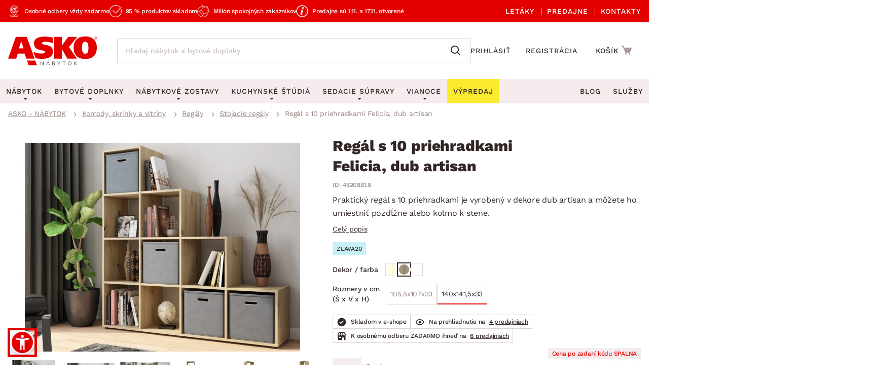

--- FILE ---
content_type: text/html; charset=UTF-8
request_url: https://www.asko-nabytok.sk/4620881.8-regal-s-10-priehradkami-felicia-dub-artisan
body_size: 33666
content:
<!DOCTYPE html>
<html lang="sk">
	<head>
		<meta charset="UTF-8" />
		<meta name="viewport" content="width=device-width, initial-scale=1.0" />
		<title>
				Regál s 10 priehradkami Felicia, dub artisan | ASKO - NÁBYTOK
		</title>

        <meta name="referrer" content="no-referrer-when-downgrade">
        <meta name="google-site-verification" content="ZZH6V0nRP1aWF4H2dmbuSKGE5yterV-cmLmjmsUzt7k" />
        <meta name="facebook-domain-verification" content="sfa42pqewtxf6c3grbsk14hilyq5jk" />
        <meta name="seznam-wmt" content="RvOUs1I0OGxYhnFPuyJbLoKiMOkyLR9e" />
        <meta name="description" content="Praktický regál s 10 priehradkami je vyrobený v dekore dub artisan a môžete ho umiestniť pozdĺžne alebo kolmo k stene. Otvorené priehradky je možné navyše doplniť napríklad úložnými boxmi, do ktorých ľahko uložíte rôzne drobnosti.">


        <meta property="og:title" content="Regál s 10 priehradkami Felicia, dub artisan" />
<meta property="og:type" content="website" />
<meta property="og:image" content="/images/asko_nabytok_sk/fe_product_detail/74/23774/23774-08-regal-s-10-priehradkami.webp?timestamp=1728399191" />
<meta property="og:url" content="https://www.asko-nabytok.sk/4620881.8-regal-s-10-priehradkami-felicia-dub-artisan" />


        <link rel="preconnect" href="https://www.googletagmanager.com">
        <link rel="preconnect" href="https://www.google-analytics.com">
        <link rel="dns-prefetch" href="https://www.googletagmanager.com">
        <link rel="dns-prefetch" href="https://www.google-analytics.com">

		<link rel="preload" href="/stylesheets/asko_nabytek_cz/fonts/fontawesome/fontawesome-webfont.woff2?v=4.6.3" as="font" type="font/woff2" crossorigin>
		<link rel="preload" href="/stylesheets/asko_nabytek_cz/fonts/asko-icons.ttf?vvfq1l" as="font" type="font/ttf" crossorigin>
		<link rel="preload" href="/stylesheets/asko_nabytek_cz/fonts/work_sans/WorkSans-VariableFont_wght.ttf" as="font" type="font/ttf" crossorigin>
		<link rel="preload" href="/stylesheets/asko_nabytek_cz/fonts/open_sans/OpenSans-VariableFont_wdth,wght.ttf" as="font" type="font/ttf" crossorigin>
		<link rel="preload" href="/stylesheets/asko_nabytek_cz/fonts/source_sans_3/SourceSans3-VariableFont_wght.ttf" as="font" type="font/ttf" crossorigin>

			<link rel="preload" as="image" href="/images/asko_nabytok_sk/fe_product_detail/74/23774/23774-08-regal-s-10-priehradkami.webp?timestamp=1728399191" />

		<link rel="shortcut icon" href="/stylesheets/favicon/favicon.ico">
		<link rel="icon" type="image/png" href="/stylesheets/favicon/favicon-32x32.png" sizes="32x32">
		<link rel="icon" type="image/png" href="/stylesheets/favicon/favicon-16x16.png" sizes="16x16">
		<link rel="apple-touch-icon" sizes="180x180" href="/stylesheets/favicon/apple-touch-icon.png">
		<link rel="apple-touch-icon" sizes="152x152" href="/stylesheets/favicon/apple-touch-icon-152x152.png">
		<link rel="apple-touch-icon" sizes="144x144" href="/stylesheets/favicon/apple-touch-icon-144x144.png">
		<link rel="apple-touch-icon" sizes="120x120" href="/stylesheets/favicon/apple-touch-icon-120x120.png">
		<link rel="apple-touch-icon" sizes="76x76" href="/stylesheets/favicon/apple-touch-icon-76x76.png">
		<link rel="apple-touch-icon" sizes="60x60" href="/stylesheets/favicon/apple-touch-icon-60x60.png">
		<meta name="msapplication-TileColor" content="#da532c">
		<meta name="msapplication-TileImage" content="/stylesheets/favicon/mstile-144x144.png">
		<meta name="theme-color" content="#ffffff">

            <link rel="stylesheet" type="text/css" href="/javascript/eshops/gallery/splide.min.css">
			<link rel="stylesheet" type="text/css" href="/stylesheets/asko_nabytek_cz/css/main.css?_=1762783754" media="all" />
			<link rel="stylesheet" type="text/css" href="/stylesheets/asko_nabytek_cz/css/components/jquery.typeahead.min.css?_=1614895394" media="all" />
			<link rel='stylesheet' type="text/css" href="/javascript/eshops/gallery/slick.css?_=1663154666" />
<link rel="stylesheet" type="text/css" href="https://www.asko-nabytok.sk/stylesheets/asko_nabytok_sk/css/layout-sk.css?_=1762182013" media="all" />

<link rel="stylesheet" type="text/css" href="https://www.asko-nabytok.sk/stylesheets/asko_nabytek_cz/css/dialog.css?_=1619486575" media="all" />

		    <link rel="stylesheet" type="text/css" href="/javascript/eshops/fancyBox/jquery.fancybox.css">
    <link rel="stylesheet" type="text/css" href="/javascript/eshops/gallery/photoviewer.min.css">
    <link rel="stylesheet" type="text/css" href="/javascript/eshops/gallery/lightgallery-bundle.changed.css">
    <link rel="stylesheet" type="text/css" href="/stylesheets/homecredit-calc-widget/style.css">


        <link rel="canonical" href="https://www.asko-nabytok.sk/4620881.8-regal-s-10-priehradkami-felicia-dub-artisan" />

<script>
	var dataLayer = [{"event":"remarketingTriggered","google_tag_params":{"ecomm_pagetype":"product","ecomm_prodid":"4620881.8","ecomm_totalvalue":129.9,"ecomm_itemcategory":["Komody, skrinky a vitr\u00edny","Reg\u00e1ly","Stojacie reg\u00e1ly","Detsk\u00e1 izba","Kancel\u00e1ria a pracov\u0148a","Ob\u00fdvacia izba","Predsie\u0148 a \u0161atn\u00edky","Sp\u00e1l\u0148a"],"ecomm_itemcolor":null,"ecomm_itemmaterial":null,"ecomm_itemdecor":"Dub"}}];
</script>
<script type="text/javascript">
    dataLayer.push({ ecommerce: null });
    dataLayer.push({"event":"view_item","ecommerce":{"currency":"EUR","items":[{"item_dbid":23774,"item_id":"4620881.8","item_id_":"4620881_8","item_name":"Regál s 10 priehradkami Felicia, dub artisan","discount":-25.98,"quantity":1,"currency":"EUR","price":129.9,"price_without_VAT":108.25,"item_category":"Komody, skrinky a vitríny","item_category2":"Regály","item_category3":"Stojacie regály","item_category4":"Detská izba","item_category5":"Kancelária a pracovňa","item_category6":"Obývacia izba","item_category7":"Predsieň a šatníky","item_category8":"Spálňa"}]}});
</script>


            <script src="/javascript/jquery-3.6.0.min.js" type="text/javascript"></script>
            <script src="/javascript/eshops/gallery/splide.min.js" type="text/javascript" defer></script>
            <script src="/javascript/jquery-migrate-1.2.1.js" type="text/javascript" defer></script>
            <script src="/javascript/jquery.typeahead.min.js" type="text/javascript" defer></script>
            <script src="/javascript/eshops/jquery.touchSwipe.min.js" type="text/javascript" defer></script>
            <script src="/javascript/eshops/gallery/slick.min.js" type="text/javascript" defer></script>
            <script src="/javascript/libs.js?_=1762330035" type="text/javascript" defer></script>
            <script src="/javascript/eshops/asko_nabytek_cz/js.cookie.js?_=1614895393" type="text/javascript" defer></script>

                <script src="https://www.asko-nabytok.sk/javascript/eshops/loc/2.js?_=1761136918" type="text/javascript" defer></script>

				<script src="/javascript/eshops/asko.min.js?_=1753781639" type="text/javascript" defer></script>
                <script src="/javascript/eshops/asko_nabytek_cz/search-auto-complete.js?_=1614895393" type="text/javascript" defer></script>
                <script type="text/javascript">
                    var urlAddr = "\/vyhladavanie";                 </script>

            <script type="text/javascript">
                var page = 1;
                var selectedFilterTags = [];
                var selectedOrdering = [];
            </script>




		    <script src="/javascript/eshops/gallery/jquery.zoom.min.js" type="text/javascript" async defer></script>
    <script src="/javascript/eshops/gallery/lightgallery.umd.js" type="text/javascript" defer></script>
    <script src="/javascript/eshops/gallery/plugins/zoom/lg-zoom.changed.umd.js" type="text/javascript" defer></script>
    <script src="/javascript/eshops/gallery/plugins/thumbnail/lg-thumbnail.min.js" type="text/javascript" defer></script>

    <script type="text/javascript">
        $(function(){

            $(document).ready(function(){

                var lgPlugin = lightGallery(document.getElementById('lightgallery'), {
                    plugins: [lgZoom, lgThumbnail],
                    download: false,
                    speed: 500,
                    closeOnTap: true,
                    selector: '.gallery-img-slide'
                });

                var lgPluginPlanning = lightGallery(document.getElementById('planning-lightgallery'), {
                    plugins: [lgZoom, lgThumbnail],
                    download: false,
                    speed: 500,
                    closeOnTap: true,
                    selector: '.gallery-img-slide'
                });

                $(document).on('click', '#lg-backdrop-1', function() {
                    lgPlugin.closeGallery();
                    lgPluginPlanning.closeGallery();
                });

                // Create and mount the thumbnails slider.
                var secondarySlider = new Splide( '#secondary-slider', {
                    rewind      : true,
                    fixedWidth  : 100,
                    fixedHeight : 64,
                    isNavigation: true,
                    gap         : 10,
                    preloadPages: 6,
                    focus       : 'left',
                    pagination  : false,
                    cover       : true,
                    lazyLoad    : 'nearby'
                } ).mount();

                // Create the main slider.
                var primarySlider = new Splide( '#primary-slider', {
                    type         : 'fade',
                    heightRatio  : 0.5,
                    pagination   : false,
                    arrows       : false,
                    cover        : false,
                    preloadPages : 1,
                    lazyLoad     : 'nearby'
                } );

                // Set the thumbnails slider as a sync target and then call mount.
                primarySlider.sync( secondarySlider ).mount();

                if ($('#planning-secondary-slider').length > 0) {
                    // Create and mount the thumbnails slider.
                    var planningSecondarySlider = new Splide( '#planning-secondary-slider', {
                        rewind      : true,
                        fixedWidth  : 305,
                        fixedHeight : 196,
                        isNavigation: true,
                        gap         : 10,
                        preloadPages: 6,
                        focus       : 'left',
                        pagination  : false,
                        cover       : true,
                        arrows      : false,
                        lazyLoad    : 'nearby',
                        breakpoints: {
                            1023: {
                                fixedWidth: 110,
                                fixedHeight: 64
                            }
                        }
                    } ).mount();

                    // Create the main slider.
                    var planningPrimarySlider = new Splide( '#planning-primary-slider', {
                        rewind      : true,
                        type         : 'fade',
                        heightRatio  : 0.5,
                        pagination   : false,
                        arrows       : true,
                        cover        : false,
                        preloadPages : 1,
                        lazyLoad     : 'nearby'
                    } );

                    planningPrimarySlider.sync( planningSecondarySlider ).mount();

                }

                var zoomCheck = false;

                $('.gallery-image-container').hover(function(){
                    var imageCheck = $(this).find('img').length;
                    var mq = window.matchMedia("(max-width: 1040px)");

                    if (zoomCheck == false) {

                        $('<div class="gallery-image-fake"></div>').appendTo($(this));

                        setTimeout(function() {
                            $('.gallery-image-fake').remove();
                            zoomCheck = true;
                        }, 500);
                    }


                    if (!mq.matches && imageCheck != 2) {
                        $(this).zoom({
                            url: $(this).find('img').attr('data-full'),
                            magnify: 1.1
                        });
                    }
                });

                secondarySlider.on( 'moved', function () {
                    zoomCheck = false;
                } );

                $('#similar-tabs').tabs();

                // INTRO TRUNCATE

                String.prototype.truncateBySent = function(sentCount = 3, moreText = "") {
                    //match ".","!","?" - english ending sentence punctuation
                    var sentences = this.match(/[^\.!\?]+[\.!\?]+/g);
                    if (sentences) {
                        if (sentences.length >= sentCount && sentences.length > sentCount) {
                            //has enough sentences
                            return sentences.slice(0, sentCount).join(" ") + moreText;
                        }
                    }
                    //return full text if nothing else
                    return this;
                };

                var truncatedIntro = $('#js-product-detail-intro').html().truncateBySent(1);
                $('#js-product-detail-intro').html(truncatedIntro).show();

                // Product Video

                $(document).on('click', '.js-video-link', function (e){
                    e.preventDefault();
                    $('html, body').animate({
                        scrollTop: $("#product-video").offset().top - 100
                    }, 700);
                });

                // FLOATING BUTTON

                function inViewport( element ){
                    var bb = element.getBoundingClientRect();
                    return !(bb.top > innerHeight || bb.bottom < 0);
                }

                var myElement = document.querySelector( '.detail-cart .add-to-cart' );

                function toggleBuyButton() {
                    if(myElement !== null ) {
                        if (inViewport(myElement)) {
                            $('.floating-footer-mobile').removeClass('visible');
                        } else {
                            $('.floating-footer-mobile').addClass('visible');
                        }
                    }
                }


                document.addEventListener( 'scroll', event => {
                    if( $( window ).width() < 1023 ) {
                        toggleBuyButton();
                    }
                });
            });

            $("#backCategoryButton").attr("href", $('#breadcrumbs li a:last')[0].href);

            var showAllButton = function(elementLast, hiddenClass, buttonId){
                if($(elementLast).last().hasClass(hiddenClass)){
                    $('#'+buttonId).css('display','block');
                }
            };

            showAllButton("#gallery ul li", 'hiddenGallery', 'galleryAll');
            showAllButton("#similar-products-id ul#related-car li", 'hiddenSouvisejici', 'souvisejiciAll');
            showAllButton("#similar-material ul#bottom-car-material li", 'hiddenMaterial', 'materialAll');
            showAllButton("#similar-color ul#bottom-car-color li", 'hiddenColor', 'colorAll');
            showAllButton("#similar-type ul#bottom-car-type li", 'hiddenType', 'typeAll');

            var showElements = function( buttonId, hiddenClass, e){
                $('.'+hiddenClass).slideDown(400);
                $('.'+hiddenClass).css('display','inline-block');
                $('#'+buttonId).hide();
                e.preventDefault();
            };

            $("#galleryAll").on('click',function(e) { showElements("galleryAll", "hiddenGallery",e) });
            $("#souvisejiciAll").on('click',function(e) { showElements("souvisejiciAll", "hiddenSouvisejici",e) });
            $("#colorAll").on('click',function(e) { showElements("colorAll", "hiddenColor",e) });
            $("#materialAll").on('click',function(e) { showElements("materialAll", "hiddenMaterial",e) });
            $("#typeAll").on('click',function(e) { showElements("typeAll", "hiddenType",e) });

        });
    </script>


		<link rel="preload" as='style' href="/javascript/eshops/jquery-ui/asko-jquery-ui.structure.css?_=1614895393" media="all" />
        <link rel="stylesheet" type="text/css" href="/javascript/eshops/jquery-ui/asko-jquery-ui.structure.css?_=1614895393" media="all" />
        <script src="/javascript/eshops/jquery-ui/jquery-ui.min.js" type="text/javascript" defer></script>


<noscript>
    <iframe src="https://www.googletagmanager.com/ns.html?id=GTM-TKBB93" height="0" width="0"
            style="display:none;visibility:hidden"></iframe>
</noscript>
<!-- Google Tag Manager -->
<script>(function (w, d, s, l, i) {
        w[l] = w[l] || [];
        w[l].push({
            'gtm.start':
                new Date().getTime(), event: 'gtm.js'
        });
        var f = d.getElementsByTagName(s)[0],
            j = d.createElement(s), dl = l != 'dataLayer' ? '&l=' + l : '';
        j.async = true;
        j.src = 'https://www.googletagmanager.com/gtm.js?id=' + i + dl;
        f.parentNode.insertBefore(j, f);
    })(window, document, 'script', 'dataLayer', 'GTM-TKBB93');
</script>
<!-- End Google Tag Manager -->
	</head>


		
		
		

        		

	<body class="cat-261 body-info-message">



<script defer src="/javascript/eshops/cart-popup/cart-popup.js" type="text/javascript"></script>

<header class="js-header">
    <div class="info-line">
        <div class="container">
            <div class="info-line__content">
                <div class="info-line__left">
                    <div class="info-line__item">Osobné odbery vždy zadarmo</div>
                    <div class="info-line__item">95 % produktov skladom</div>
                    <div class="info-line__item">Milión spokojných zákazníkov</div>

                        <div class="info-line__item fourth">
                            Predajne sú 1.11. a 17.11. otvorené
                        </div>

                </div>
                <div class="info-line__right">
                    <a href="/akciove-letaky">
                        Letáky
                    </a>
                    <a href="/nase-pobocky">
                        Predajne
                    </a>
                    <a href="/kontakt" accesskey="5">
                        Kontakty
                    </a>
                </div>
            </div>
        </div>
    </div>
	<div class="container header-desktop">

        <div class="left-block">
            <a href="/" id="logo" aria-label="Naspäť na hlavnú stránku">
                <picture>
                    <source media="(max-width: 1024px)" srcset="/stylesheets/asko_nabytok_sk/img/logo/asko_110.svg" type="image/svg+xml" width="110" height="36">
                    <source media="(max-width: 1024px)" srcset="/stylesheets/asko_nabytok_sk/img/logo/asko_110.webp" type="image/webp" width="110" height="36">
                    <source media="(max-width: 1024px)" srcset="/stylesheets/asko_nabytok_sk/img/logo/asko_110.png" width="110" height="36">
                    <source srcset="/stylesheets/asko_nabytok_sk/img/logo/asko_175.svg" type="image/svg+xml" width="175" height="58">
                    <source srcset="/stylesheets/asko_nabytok_sk/img/logo/asko_175.webp" type="image/webp" width="175" height="58">
                    <img src="/stylesheets/asko_nabytok_sk/img/logo/asko_175.png" alt="ASKO - NÁBYTOK - Nábytok pre domov taký, aký ho chcete mať" title="ASKO - NÁBYTOK - Nábytok pre domov taký, aký ho chcete mať" width="175" height="58"/>
                </picture>
            </a>

            <a href="#link" title="search" class="toggle-search" aria-label="Spustiť/vypnúť vyhľadávanie">
                <img src="/stylesheets/asko_nabytek_cz/images/header/search-mobile-icon.svg" alt="Hledání ASKO" width="24" height="24">
            </a>

            <div id="box-search" class="box-search">
                <form id="form-box-search" name="form-box-search" action="/vyhladavanie" role="search">
                    <div class="typeahead__container">
                        <div class="typeahead__field">
                            <span class="typeahead__query">
                                <input class="js-typeahead-box-search" id="js-typeahead-box-search" name="search_text" type="search" placeholder="Hľadaj nábytok a bytové doplnky" autocomplete="off">
                            </span>
                            <span class="typeahead__button">
                                <button type="submit" aria-label="Vyhľadať"></button>
                            </span>
                        </div>
                    </div>
                </form>
            </div>

                <a href="/prihlasenie" aria-label="Prihlásenie užívateľského účtu" class="user-mobile-link"></a>
        </div>

        <div class="right-block">
            <nav class="top-nav" aria-label="Navigácia prihlásenia a registrácie">
                <ul>
                    <li>
                        <a href="/prihlasenie">
                            Prihlásiť
                        </a>
                    </li>
                    <li>
                        <a href="/registracia">
                            Registrácia
                        </a>
                    </li>
                </ul>
            </nav>

            <div id="cart">
                <!-- <a href="#" class="cart__add-address js-add-address-link">Zadať mojou adresu</a> -->
                <a href="/nakupny-kosik?backlink=LzQ2MjA4ODEuOC1yZWdhbC1zLTEwLXByaWVocmFka2FtaS1mZWxpY2lhLWR1Yi1hcnRpc2Fu" rel="nofollow" aria-label="Prejsť do nákupného košíka"></a>
                <div class="cart__cart">                     <span class="cart__title">Košík</span>
                    <span class="price">
                        <strong class="cart__price">0.00 €</strong>
                    </span>

                    <span class="count"></span>
                </div>

                <div class="c-cart-popup">
                    <div class="c-cart-popup__product-to-cart">
                        <div class="c-cart-popup__info">
                            <i class="fa fa-fw fa-check-circle-o"></i>
                                Produkt bol pridaný do košíka
                        </div>

                        <div class="c-cart-popup__added-product">
                            <div class="c-cart-popup__image">
                                <img alt="img" class="js-popup-img">
                            </div>
                            <div class="c-cart-popup__product-info">
                                <div class="c-cart-popup__product-name js-popup-name"></div>
                                <div class="c-cart-popup__product-material js-popup-subtitle"></div>
                            </div>

                            <div class="c-cart-popup__product-price">
                                <span class="js-popup-price"></span>
                            </div>
                        </div>
                    </div>
                    <div class="c-cart-popup__products-in-cart">
                        <h5 class="c-cart-popup__cart-subtitle js-cart-subtitle-1">Ostatné produkty v košíku</h5>
                        <h5 class="c-cart-popup__cart-subtitle js-cart-subtitle-2"><span></span> produktov v košíku</h5>
                        <div class="c-cart-popup__products-table"></div>
                    </div>
                    <div class="c-cart-popup__summary">
                        <div>Medzisúčet</div>
                        <div><span class="c-cart-popup__summary-price">0</span></div>
                    </div>



                    <div class="c-cart-popup__buttons">
                        <a href="/nakupny-kosik?backlink=LzQ2MjA4ODEuOC1yZWdhbC1zLTEwLXByaWVocmFka2FtaS1mZWxpY2lhLWR1Yi1hcnRpc2Fu" rel="nofollow" class="button c-cart-popup__to-cart">
                            PREJSŤ DO KOŠÍKA
                        </a>

                        <button class="c-cart-popup__close-popup js-close-popup">
                            <i class="fa fa-fw fa-remove"></i>
                            Zavrieť
                        </button>
                    </div>
                </div>
            </div>
        </div>
    </div>
</header>
<a href="#link" title="navigation-menu" class="toggle-nav" aria-label="Spustiť/vypnúť mobilné menu"><i></i></a>

<nav class="main-nav" aria-label="Hlavná navigácia">
    <div class="container">
        <ul>
            <li class="nabytek has-submenu js-level-1">
                <a href="/nabytok" class="js-show-menu" data-menu-id="1">
                    <img src="/stylesheets/asko_nabytek_cz/img/mobile-menu/menu-nabytek.png" alt="Nábytok miniatura" title="title" width="48" height="30" loading="lazy">
                    <div>Nábytok</div>
                    <i class="fa fa-fw fa-angle-right js-open-submenu"></i>
                </a>

                <div class="navigation" id="nav-nabytek">
                    <div class="category-menu hide-submenu">
                        <div class="category-title" id="js-room-switch">Podľa miestnosti<span class="arr"></span></div>
                        <a class="category-menu-item js-show-menu active" data-menu-id="1" href="/obyvacia-izba">
                            <img src="/stylesheets/asko_nabytek_cz/images/tags/room-6.jpg" alt="miniatura" title="title" width="48" height="30" loading="lazy">
                            <div>Obývacia izba</div>
                        </a>
                        <a class="category-menu-item js-show-menu" data-menu-id="2" href="/spalna">
                            <img src="/stylesheets/asko_nabytek_cz/images/tags/room-7.jpg" alt="miniatura" title="title" width="48" height="30" loading="lazy">
                            <div>Spálňa</div>
                        </a>
                        <a class="category-menu-item js-show-menu" data-menu-id="5" href="/kancelaria-a-pracovna">
                            <img src="/stylesheets/asko_nabytek_cz/images/tags/room-8.jpg" alt="miniatura" title="title" width="48" height="30" loading="lazy">
                            <div>Pracovňa a kancelária</div>
                        </a>
                        <a class="category-menu-item js-show-menu" data-menu-id="3" href="/jedalen">
                            <img src="/stylesheets/asko_nabytek_cz/images/tags/room-310.jpg" alt="miniatura" title="title" width="48" height="30" loading="lazy">
                            <div>Jedáleň</div>
                        </a>
                        <a class="category-menu-item js-show-menu" data-menu-id="6" href="/detska-izba">
                            <img src="/stylesheets/asko_nabytek_cz/images/tags/room-10.jpg" alt="miniatura" title="title" width="48" height="30" loading="lazy">
                            <div>Detská izba</div>
                        </a>
                        <a class="category-menu-item js-show-menu" data-menu-id="7" href="/predsien-satnik-chodba">
                            <img src="/stylesheets/asko_nabytek_cz/images/tags/room-11.jpg" alt="miniatura" title="title" width="48" height="30" loading="lazy">
                            <div>Predsieň, šatník a chodba</div>
                        </a>
                        <a class="category-menu-item js-show-menu" data-menu-id="4" href="/kuchyna">
                            <img src="/stylesheets/asko_nabytek_cz/images/tags/room-9.jpg" alt="miniatura" title="title" width="48" height="30" loading="lazy">
                            <div>Kuchyňa</div>
                        </a>
                        <a class="category-menu-item js-show-menu" data-menu-id="8" href="/kupelna">
                            <img src="/stylesheets/asko_nabytek_cz/images/tags/room-12.jpg" alt="miniatura" title="title" width="48" height="30" loading="lazy">
                            <div>Kúpeľňa</div>
                        </a>
                        <a class="category-menu-item js-show-menu" data-menu-id="9" href="/zahrada">
                            <img src="/stylesheets/asko_nabytek_cz/images/tags/room-312.jpg" alt="miniatura" title="title" width="48" height="30" loading="lazy">
                            <div>Záhrada</div>
                        </a>
                        <a class="category-menu-item js-show-menu" data-menu-id="10" href="/bytove-doplnky">
                            <img src="/stylesheets/asko_nabytek_cz/images/tags/room-311.jpg" alt="miniatura" title="title" width="48" height="30" loading="lazy">
                            <div>Domácnosť</div>
                        </a>

                        <div class="js-show-menu category-title category-title--link" id="js-categories-switch" data-menu-id="11" >Podľa kategórií<span class="arr"></span></div>
                    </div>
                    <ul class="middle-menu" id="js-room-menu">
    <li
        class="hide-submenu  menu-id-12"
         style="display: none" 
    >


                <a
                         class="main-category-link"
                        href="/zahradni-sestavy"
                >
                        <img src="/images/asko_nabytok_sk/subcategory_list/200.webp?timestamp=1728396672" loading="lazy" alt="Záhradné sety" width="48" height="30" class="menu-image">
                    <span>Záhradné sety</span>
                </a>
            <ul class="submenu">
            </ul>
    </li>
    <li
        class="hide-submenu  menu-id-1"
        
    >


            <a
                 class="main-category-link"
                    href="/sedacie-supravy?ref=1"
            >
                    <img src="/images/asko_nabytok_sk/subcategory_list/1.webp?timestamp=1728396690" loading="lazy" alt="Sedacie súpravy" width="48" height="30" class="menu-image">
                <span>Sedacie súpravy</span>
                    <span class="arr"></span>
            </a>
           <ul class="submenu">
    <li
        class="hide-submenu "
        
    >


            <a  href="/sedacie-supravy-do-u">
                    <img src="/images/asko_nabytok_sk/subcategory_list/196.webp?timestamp=1728396671" loading="lazy" alt="Sedacie súpravy do U" width="48" height="30" class="menu-image">
                <span>Sedacie súpravy do U</span>
            </a>
    </li>
    <li
        class="hide-submenu "
        
    >


            <a  href="/rohove-sedacie-supravy-do-l">
                    <img src="/images/asko_nabytok_sk/subcategory_list/197.webp?timestamp=1728396671" loading="lazy" alt="Rohové sedacie súpravy" width="48" height="30" class="menu-image">
                <span>Rohové sedacie súpravy</span>
            </a>
    </li>
    <li
        class="hide-submenu "
        
    >


            <a  href="/sedacie-supravy-3-2-1">
                    <img src="/images/asko_nabytok_sk/subcategory_list/198.webp?timestamp=1728396671" loading="lazy" alt="Sedacie súpravy 3-2-1" width="48" height="30" class="menu-image">
                <span>Sedacie súpravy 3-2-1</span>
            </a>
    </li>
    <li
        class="hide-submenu "
        
    >


            <a  href="/sedacie-supravy-na-mieru">
                    <img src="/images/asko_nabytok_sk/subcategory_list/350.webp?timestamp=1740765980" loading="lazy" alt="Sedacie súpravy na mieru" width="48" height="30" class="menu-image">
                <span>Sedacie súpravy na mieru</span>
            </a>
    </li>
            </ul>
    </li>
    <li
        class="hide-submenu  menu-id-2"
         style="display: none" 
    >


            <a
                 class="main-category-link"
                    href="/postele?ref=2"
            >
                    <img src="/images/asko_nabytok_sk/subcategory_list/10.webp?timestamp=1728396706" loading="lazy" alt="Postele" width="48" height="30" class="menu-image">
                <span>Postele</span>
                    <span class="arr"></span>
            </a>
           <ul class="submenu">
    <li
        class="hide-submenu "
        
    >


            <a  href="/postele-dvojlozka">
                    <img src="/images/asko_nabytok_sk/subcategory_list/42.webp?timestamp=1728396718" loading="lazy" alt="Dvojlôžkové postele" width="48" height="30" class="menu-image">
                <span>Dvojlôžkové postele</span>
            </a>
    </li>
    <li
        class="hide-submenu "
        
    >


            <a  href="/postele-jednolozka">
                    <img src="/images/asko_nabytok_sk/subcategory_list/43.webp?timestamp=1728396718" loading="lazy" alt="Jednolôžkové postele" width="48" height="30" class="menu-image">
                <span>Jednolôžkové postele</span>
            </a>
    </li>
    <li
        class="hide-submenu "
        
    >


            <a  href="/boxspringove-postele">
                    <img src="/images/asko_nabytok_sk/subcategory_list/161.webp?timestamp=1728396718" loading="lazy" alt="Boxspringové postele" width="48" height="30" class="menu-image">
                <span>Boxspringové postele</span>
            </a>
    </li>
    <li
        class="hide-submenu "
        
    >


            <a  href="/postele-poschodove">
                    <img src="/images/asko_nabytok_sk/subcategory_list/44.webp?timestamp=1728396718" loading="lazy" alt="Poschodové postele" width="48" height="30" class="menu-image">
                <span>Poschodové postele</span>
            </a>
    </li>
    <li
        class="hide-submenu "
        
    >

            <a href="/postele?ref=2" class="see-all"><span>Zobrazit vše</span></a>
            </ul>
    </li>
    <li
        class="hide-submenu  menu-id-11"
         style="display: none" 
    >


                <a
                         class="main-category-link"
                        href="/sedacie-supravy-a-pohovky"
                >
                        <img src="/images/asko_nabytok_sk/subcategory_list/195.webp?timestamp=1750005282" loading="lazy" alt="Sedacie súpravy a pohovky" width="48" height="30" class="menu-image">
                    <span>Sedacie súpravy a pohovky</span>
                        <span class="arr"></span>
                </a>
            <ul class="submenu">
    <li
        class="hide-submenu "
        
    >


            <a  href="/rohove-sedacie-supravy-do-l">
                    <img src="/images/asko_nabytok_sk/subcategory_list/197.webp?timestamp=1728396671" loading="lazy" alt="Rohové sedacie súpravy" width="48" height="30" class="menu-image">
                <span>Rohové sedacie súpravy</span>
            </a>
    </li>
    <li
        class="hide-submenu "
        
    >


            <a  href="/sedacie-supravy-do-u">
                    <img src="/images/asko_nabytok_sk/subcategory_list/196.webp?timestamp=1728396671" loading="lazy" alt="Sedacie súpravy do U" width="48" height="30" class="menu-image">
                <span>Sedacie súpravy do U</span>
            </a>
    </li>
    <li
        class="hide-submenu "
        
    >


            <a  href="/sedacie-supravy-3-2-1">
                    <img src="/images/asko_nabytok_sk/subcategory_list/198.webp?timestamp=1728396671" loading="lazy" alt="Sedacie súpravy 3-2-1" width="48" height="30" class="menu-image">
                <span>Sedacie súpravy 3-2-1</span>
            </a>
    </li>
    <li
        class="hide-submenu "
        
    >

            <a href="/sedacie-supravy-a-pohovky" class="see-all"><span>Zobrazit vše</span></a>
            </ul>
    </li>
    <li
        class="hide-submenu  menu-id-10"
         style="display: none" 
    >


            <a
                 class="main-category-link"
                    href="/koberce?ref=10"
            >
                    <img src="/images/asko_nabytok_sk/subcategory_list/65.webp?timestamp=1728396686" loading="lazy" alt="Koberce" width="48" height="30" class="menu-image">
                <span>Koberce</span>
                    <span class="arr"></span>
            </a>
           <ul class="submenu">
    <li
        class="hide-submenu "
        
    >


            <a  href="/velke-a-stredne-koberce">
                    <img src="/images/asko_nabytok_sk/subcategory_list/276.webp?timestamp=1728397139" loading="lazy" alt="Veľké a stredné koberce" width="48" height="30" class="menu-image">
                <span>Veľké a stredné koberce</span>
            </a>
    </li>
    <li
        class="hide-submenu "
        
    >


            <a  href="/behune-a-male-koberce">
                    <img src="/images/asko_nabytok_sk/subcategory_list/277.webp?timestamp=1728397139" loading="lazy" alt="Behúne a malé koberce" width="48" height="30" class="menu-image">
                <span>Behúne a malé koberce</span>
            </a>
    </li>
    <li
        class="hide-submenu "
        
    >


            <a  href="/detske-koberce">
                    <img src="/images/asko_nabytok_sk/subcategory_list/278.webp?timestamp=1728397139" loading="lazy" alt="Detské koberce" width="48" height="30" class="menu-image">
                <span>Detské koberce</span>
            </a>
    </li>
    <li
        class="hide-submenu "
        
    >


            <a  href="/kupelnove-predlozky">
                    <img src="/images/asko_nabytok_sk/subcategory_list/279.webp?timestamp=1728397139" loading="lazy" alt="Kúpeľňové predložky" width="48" height="30" class="menu-image">
                <span>Kúpeľňové predložky</span>
            </a>
    </li>
    <li
        class="hide-submenu "
        
    >

            <a href="/koberce?ref=10" class="see-all"><span>Zobrazit vše</span></a>
            </ul>
    </li>
    <li
        class="hide-submenu  menu-id-12"
         style="display: none" 
    >


                <a
                         class="main-category-link"
                        href="/zahradne-stolicky-a-kresla"
                >
                        <img src="/images/asko_nabytok_sk/subcategory_list/251.webp?timestamp=1728396672" loading="lazy" alt="Záhradné stoličky a kreslá" width="48" height="30" class="menu-image">
                    <span>Záhradné stoličky a kreslá</span>
                </a>
            <ul class="submenu">
            </ul>
    </li>
    <li
        class="hide-submenu  menu-id-1"
        
    >


            <a
                 class="main-category-link"
                    href="/kresla?ref=1"
            >
                    <img src="/images/asko_nabytok_sk/subcategory_list/35.webp?timestamp=1728396679" loading="lazy" alt="Kreslá" width="48" height="30" class="menu-image">
                <span>Kreslá</span>
                    <span class="arr"></span>
            </a>
           <ul class="submenu">
    <li
        class="hide-submenu "
        
    >


            <a  href="/relaxacne-kresla">
                    <img src="/images/asko_nabytok_sk/subcategory_list/231.webp?timestamp=1728396697" loading="lazy" alt="Relaxačné kreslá" width="48" height="30" class="menu-image">
                <span>Relaxačné kreslá</span>
            </a>
    </li>
    <li
        class="hide-submenu "
        
    >


            <a  href="/kresla-usiak">
                    <img src="/images/asko_nabytok_sk/subcategory_list/232.webp?timestamp=1728396697" loading="lazy" alt="Kreslá Ušiak" width="48" height="30" class="menu-image">
                <span>Kreslá Ušiak</span>
            </a>
    </li>
    <li
        class="hide-submenu "
        
    >


            <a  href="/klasicke-kresla">
                    <img src="/images/asko_nabytok_sk/subcategory_list/233.webp?timestamp=1728396697" loading="lazy" alt="Klasické kreslá" width="48" height="30" class="menu-image">
                <span>Klasické kreslá</span>
            </a>
    </li>
    <li
        class="hide-submenu "
        
    >


            <a  href="/hojdacie-kresla">
                    <img src="/images/asko_nabytok_sk/subcategory_list/344.webp?timestamp=1728396697" loading="lazy" alt="Hojdacie kreslá" width="48" height="30" class="menu-image">
                <span>Hojdacie kreslá</span>
            </a>
    </li>
            </ul>
    </li>
    <li
        class="hide-submenu  menu-id-2"
         style="display: none" 
    >


            <a
                 class="main-category-link"
                    href="/matrace?ref=2"
            >
                    <img src="/images/asko_nabytok_sk/subcategory_list/13.webp?timestamp=1728396706" loading="lazy" alt="Matrace" width="48" height="30" class="menu-image">
                <span>Matrace</span>
                    <span class="arr"></span>
            </a>
           <ul class="submenu">
    <li
        class="hide-submenu "
        
    >


            <a  href="/tastickove-matrace">
                    <img src="/images/asko_nabytok_sk/subcategory_list/152.webp?timestamp=1728398362" loading="lazy" alt="Taštičkové matrace" width="48" height="30" class="menu-image">
                <span>Taštičkové matrace</span>
            </a>
    </li>
    <li
        class="hide-submenu "
        
    >


            <a  href="/penove-matrace">
                    <img src="/images/asko_nabytok_sk/subcategory_list/153.webp?timestamp=1728398362" loading="lazy" alt="Penové matrace" width="48" height="30" class="menu-image">
                <span>Penové matrace</span>
            </a>
    </li>
    <li
        class="hide-submenu "
        
    >


            <a  href="/skladacie-matrace">
                    <img src="/images/asko_nabytok_sk/subcategory_list/151.webp?timestamp=1728398362" loading="lazy" alt="Skladacie matrace" width="48" height="30" class="menu-image">
                <span>Skladacie matrace</span>
            </a>
    </li>
    <li
        class="hide-submenu "
        
    >


            <a  href="/detske-matrace">
                    <img src="/images/asko_nabytok_sk/subcategory_list/148.webp?timestamp=1728398362" loading="lazy" alt="Detské matrace" width="48" height="30" class="menu-image">
                <span>Detské matrace</span>
            </a>
    </li>
    <li
        class="hide-submenu "
        
    >

            <a href="/matrace?ref=2" class="see-all"><span>Zobrazit vše</span></a>
            </ul>
    </li>
    <li
        class="hide-submenu  menu-id-10"
         style="display: none" 
    >


            <a
                 class="main-category-link"
                    href="/osvetleni?ref=10"
            >
                    <img src="/images/asko_nabytok_sk/subcategory_list/154.webp?timestamp=1728396686" loading="lazy" alt="Osvetlenie" width="48" height="30" class="menu-image">
                <span>Osvetlenie</span>
                    <span class="arr"></span>
            </a>
           <ul class="submenu">
    <li
        class="hide-submenu "
        
    >


            <a  href="/stolove-lampy-a-lampicky">
                    <img src="/images/asko_nabytok_sk/subcategory_list/158.webp?timestamp=1728397421" loading="lazy" alt="Stolové lampy a lampičky" width="48" height="30" class="menu-image">
                <span>Stolové lampy a lampičky</span>
            </a>
    </li>
    <li
        class="hide-submenu "
        
    >


            <a  href="/stropne-osvetlenie">
                    <img src="/images/asko_nabytok_sk/subcategory_list/159.webp?timestamp=1728397421" loading="lazy" alt="Stropné osvetlenie" width="48" height="30" class="menu-image">
                <span>Stropné osvetlenie</span>
            </a>
    </li>
    <li
        class="hide-submenu "
        
    >


            <a  href="/lustre-a-zavesne-svietidla">
                    <img src="/images/asko_nabytok_sk/subcategory_list/156.webp?timestamp=1728397421" loading="lazy" alt="Lustre a závesné svietidlá" width="48" height="30" class="menu-image">
                <span>Lustre a závesné svietidlá</span>
            </a>
    </li>
    <li
        class="hide-submenu "
        
    >


            <a  href="/lampy-svietidla-stojaci">
                    <img src="/images/asko_nabytok_sk/subcategory_list/56.webp?timestamp=1728397421" loading="lazy" alt="Stojacie lampy" width="48" height="30" class="menu-image">
                <span>Stojacie lampy</span>
            </a>
    </li>
    <li
        class="hide-submenu "
        
    >

            <a href="/osvetleni?ref=10" class="see-all"><span>Zobrazit vše</span></a>
            </ul>
    </li>
    <li
        class="hide-submenu  menu-id-11"
         style="display: none" 
    >


                <a
                         class="main-category-link"
                        href="/kresla-taburetky"
                >
                        <img src="/stylesheets/asko_nabytek_cz/img/mobile-menu/menu-nabytek.png" loading="lazy" alt="Kreslá a sedenia" width="48" height="30" class="menu-image">
                    <span>Kreslá a sedenia</span>
                        <span class="arr"></span>
                </a>
            <ul class="submenu">
    <li
        class="hide-submenu "
        
    >


            <a  href="/kresla">
                    <img src="/images/asko_nabytok_sk/subcategory_list/35.webp?timestamp=1728396679" loading="lazy" alt="Kreslá" width="48" height="30" class="menu-image">
                <span>Kreslá</span>
            </a>
    </li>
    <li
        class="hide-submenu "
        
    >


            <a  href="/taburetky">
                    <img src="/images/asko_nabytok_sk/subcategory_list/36.webp?timestamp=1728396679" loading="lazy" alt="Taburety" width="48" height="30" class="menu-image">
                <span>Taburety</span>
            </a>
    </li>
    <li
        class="hide-submenu "
        
    >


            <a  href="/sedacie-vaky-a-vrecia">
                    <img src="/images/asko_nabytok_sk/subcategory_list/234.webp?timestamp=1728396679" loading="lazy" alt="Sedacie vaky a vrecia" width="48" height="30" class="menu-image">
                <span>Sedacie vaky a vrecia</span>
            </a>
    </li>
    <li
        class="hide-submenu "
        
    >

            <a href="/kresla-taburetky" class="see-all"><span>Zobrazit vše</span></a>
            </ul>
    </li>
    <li
        class="hide-submenu  menu-id-12"
         style="display: none" 
    >


                <a
                         class="main-category-link"
                        href="/zahradne-lavice"
                >
                        <img src="/images/asko_nabytok_sk/subcategory_list/70.webp?timestamp=1728396672" loading="lazy" alt="Záhradné lavice" width="48" height="30" class="menu-image">
                    <span>Záhradné lavice</span>
                </a>
            <ul class="submenu">
            </ul>
    </li>
    <li
        class="hide-submenu  menu-id-1"
        
    >


            <a
                 class="main-category-link"
                    href="/stoly-stoliky?ref=1"
            >
                    <img src="/images/asko_nabytok_sk/subcategory_list/3.webp?timestamp=1728396708" loading="lazy" alt="Stoly a stolíky" width="48" height="30" class="menu-image">
                <span>Stoly a stolíky</span>
                    <span class="arr"></span>
            </a>
           <ul class="submenu">
    <li
        class="hide-submenu "
        
    >


            <a  href="/stoly-konferencne">
                    <img src="/images/asko_nabytok_sk/subcategory_list/30.webp?timestamp=1728396821" loading="lazy" alt="Konferenčné stolíky" width="48" height="30" class="menu-image">
                <span>Konferenčné stolíky</span>
            </a>
    </li>
    <li
        class="hide-submenu "
        
    >


            <a  href="/stoly-televizne">
                    <img src="/images/asko_nabytok_sk/subcategory_list/32.webp?timestamp=1728396821" loading="lazy" alt="Televízne stolíky" width="48" height="30" class="menu-image">
                <span>Televízne stolíky</span>
            </a>
    </li>
    <li
        class="hide-submenu "
        
    >


            <a  href="/odkladacie-stoliky">
                    <img src="/images/asko_nabytok_sk/subcategory_list/186.webp?timestamp=1728396672" loading="lazy" alt="Odkladacie stolíky" width="48" height="30" class="menu-image">
                <span>Odkladacie stolíky</span>
            </a>
    </li>
    <li
        class="hide-submenu "
        
    >


            <a  href="/detske-stoliky">
                    <img src="/images/asko_nabytok_sk/subcategory_list/345.webp?timestamp=1728396821" loading="lazy" alt="Detské stolíky" width="48" height="30" class="menu-image">
                <span>Detské stolíky</span>
            </a>
    </li>
            </ul>
    </li>
    <li
        class="hide-submenu  menu-id-2"
         style="display: none" 
    >


            <a
                 class="main-category-link"
                    href="/rosty?ref=2"
            >
                    <img src="/images/asko_nabytok_sk/subcategory_list/12.webp?timestamp=1728396706" loading="lazy" alt="Rošty" width="48" height="30" class="menu-image">
                <span>Rošty</span>
                    <span class="arr"></span>
            </a>
           <ul class="submenu">
    <li
        class="hide-submenu "
        
    >


            <a  href="/rosty-lamelove">
                    <img src="/images/asko_nabytok_sk/subcategory_list/47.webp?timestamp=1728396718" loading="lazy" alt="Lamelové rošty" width="48" height="30" class="menu-image">
                <span>Lamelové rošty</span>
            </a>
    </li>
    <li
        class="hide-submenu "
        
    >


            <a  href="/rosty-latkove">
                    <img src="/images/asko_nabytok_sk/subcategory_list/48.webp?timestamp=1728396718" loading="lazy" alt="Latkové rošty" width="48" height="30" class="menu-image">
                <span>Latkové rošty</span>
            </a>
    </li>
            </ul>
    </li>
    <li
        class="hide-submenu  menu-id-10"
         style="display: none" 
    >


            <a
                 class="main-category-link"
                    href="/dekoracie?ref=10"
            >
                    <img src="/images/asko_nabytok_sk/subcategory_list/88.webp?timestamp=1728396686" loading="lazy" alt="Dekorácie" width="48" height="30" class="menu-image">
                <span>Dekorácie</span>
                    <span class="arr"></span>
            </a>
           <ul class="submenu">
    <li
        class="hide-submenu "
        
    >


            <a  href="/obrazy">
                    <img src="/images/asko_nabytok_sk/subcategory_list/78.webp?timestamp=1728397360" loading="lazy" alt="Obrazy" width="48" height="30" class="menu-image">
                <span>Obrazy</span>
            </a>
    </li>
    <li
        class="hide-submenu "
        
    >


            <a  href="/zrkadla">
                    <img src="/images/asko_nabytok_sk/subcategory_list/113.webp?timestamp=1728397159" loading="lazy" alt="Zrkadlá" width="48" height="30" class="menu-image">
                <span>Zrkadlá</span>
            </a>
    </li>
    <li
        class="hide-submenu "
        
    >


            <a  href="/hodiny">
                    <img src="/images/asko_nabytok_sk/subcategory_list/89.webp?timestamp=1728397360" loading="lazy" alt="Hodiny" width="48" height="30" class="menu-image">
                <span>Hodiny</span>
            </a>
    </li>
    <li
        class="hide-submenu "
        
    >


            <a  href="/vazy">
                    <img src="/images/asko_nabytok_sk/subcategory_list/305.webp?timestamp=1728397360" loading="lazy" alt="Vázy" width="48" height="30" class="menu-image">
                <span>Vázy</span>
            </a>
    </li>
    <li
        class="hide-submenu "
        
    >

            <a href="/dekoracie?ref=10" class="see-all"><span>Zobrazit vše</span></a>
            </ul>
    </li>
    <li
        class="hide-submenu  menu-id-11"
         style="display: none" 
    >


                <a
                         class="main-category-link"
                        href="/sestavy-a-steny"
                >
                        <img src="/images/asko_nabytok_sk/subcategory_list/199.webp?timestamp=1750005282" loading="lazy" alt="Zostavy a steny" width="48" height="30" class="menu-image">
                    <span>Zostavy a steny</span>
                        <span class="arr"></span>
                </a>
            <ul class="submenu">
    <li
        class="hide-submenu "
        
    >


            <a  href="/obyvacie-zostavy-obyvacie-tv-steny">
                    <img src="/images/asko_nabytok_sk/subcategory_list/37.webp?timestamp=1728396708" loading="lazy" alt="Obývacie steny" width="48" height="30" class="menu-image">
                <span>Obývacie steny</span>
            </a>
    </li>
    <li
        class="hide-submenu "
        
    >


            <a  href="/loznicove-sestavy">
                    <img src="/images/asko_nabytok_sk/subcategory_list/207.webp?timestamp=1728396706" loading="lazy" alt="Spálňové sety" width="48" height="30" class="menu-image">
                <span>Spálňové sety</span>
            </a>
    </li>
    <li
        class="hide-submenu "
        
    >


            <a  href="/predsienove-zostavy">
                    <img src="/images/asko_nabytok_sk/subcategory_list/209.webp?timestamp=1728397159" loading="lazy" alt="Predsieňové sety" width="48" height="30" class="menu-image">
                <span>Predsieňové sety</span>
            </a>
    </li>
    <li
        class="hide-submenu "
        
    >

            <a href="/sestavy-a-steny" class="see-all"><span>Zobrazit vše</span></a>
            </ul>
    </li>
    <li
        class="hide-submenu  menu-id-12"
         style="display: none" 
    >


                <a
                         class="main-category-link"
                        href="/zahradne-stoly"
                >
                        <img src="/images/asko_nabytok_sk/subcategory_list/71.webp?timestamp=1728396672" loading="lazy" alt="Záhradné stoly" width="48" height="30" class="menu-image">
                    <span>Záhradné stoly</span>
                </a>
            <ul class="submenu">
            </ul>
    </li>
    <li
        class="hide-submenu  menu-id-1"
        
    >


            <a
                 class="main-category-link"
                    href="/regaly?ref=1"
            >
                    <img src="/images/asko_nabytok_sk/subcategory_list/102.webp?timestamp=1728396672" loading="lazy" alt="Regály" width="48" height="30" class="menu-image">
                <span>Regály</span>
                    <span class="arr"></span>
            </a>
           <ul class="submenu">
    <li
        class="hide-submenu "
        
    >


            <a  href="/zavesne-regaly">
                    <img src="/images/asko_nabytok_sk/subcategory_list/226.webp?timestamp=1728396695" loading="lazy" alt="Závesné regály" width="48" height="30" class="menu-image">
                <span>Závesné regály</span>
            </a>
    </li>
    <li
        class="hide-submenu "
        
    >


            <a  href="/priestorove-regaly">
                    <img src="/images/asko_nabytok_sk/subcategory_list/229.webp?timestamp=1728396695" loading="lazy" alt="Priestorové regály" width="48" height="30" class="menu-image">
                <span>Priestorové regály</span>
            </a>
    </li>
    <li
        class="hide-submenu "
        
    >


            <a  href="/otocne-regaly">
                    <img src="/images/asko_nabytok_sk/subcategory_list/227.webp?timestamp=1728396695" loading="lazy" alt="Otočné regály" width="48" height="30" class="menu-image">
                <span>Otočné regály</span>
            </a>
    </li>
    <li
        class="hide-submenu "
        
    >


            <a  href="/rohove-regaly">
                    <img src="/images/asko_nabytok_sk/subcategory_list/228.webp?timestamp=1728396695" loading="lazy" alt="Rohové regály" width="48" height="30" class="menu-image">
                <span>Rohové regály</span>
            </a>
    </li>
    <li
        class="hide-submenu "
        
    >

            <a href="/regaly?ref=1" class="see-all"><span>Zobrazit vše</span></a>
            </ul>
    </li>
    <li
        class="hide-submenu  menu-id-2"
         style="display: none" 
    >


            <a
                 class="main-category-link"
                    href="/satnikove-skrine?ref=2"
            >
                    <img src="/images/asko_nabytok_sk/subcategory_list/11.webp?timestamp=1728396706" loading="lazy" alt="Šatníkové skrine" width="48" height="30" class="menu-image">
                <span>Šatníkové skrine</span>
                    <span class="arr"></span>
            </a>
           <ul class="submenu">
    <li
        class="hide-submenu "
        
    >


            <a  href="/skrine-posuvne-dvere">
                    <img src="/images/asko_nabytok_sk/subcategory_list/46.webp?timestamp=1728396710" loading="lazy" alt="Skrine s posuvnými dverami" width="48" height="30" class="menu-image">
                <span>Skrine s posuvnými dverami</span>
            </a>
    </li>
    <li
        class="hide-submenu "
        
    >


            <a  href="/skrine-otocne-dvere">
                    <img src="/images/asko_nabytok_sk/subcategory_list/45.webp?timestamp=1728396710" loading="lazy" alt="Skrine s otočnými dverami" width="48" height="30" class="menu-image">
                <span>Skrine s otočnými dverami</span>
            </a>
    </li>
    <li
        class="hide-submenu "
        
    >


            <a  href="/rohove-satnikove-skrine">
                    <img src="/images/asko_nabytok_sk/subcategory_list/183.webp?timestamp=1728396710" loading="lazy" alt="Rohové šatníkové skrine" width="48" height="30" class="menu-image">
                <span>Rohové šatníkové skrine</span>
            </a>
    </li>
    <li
        class="hide-submenu "
        
    >


            <a  href="/skrinove-nastavce">
                    <img src="/images/asko_nabytok_sk/subcategory_list/184.webp?timestamp=1728396710" loading="lazy" alt="Skriňové nadstavce" width="48" height="30" class="menu-image">
                <span>Skriňové nadstavce</span>
            </a>
    </li>
    <li
        class="hide-submenu "
        
    >

            <a href="/satnikove-skrine?ref=2" class="see-all"><span>Zobrazit vše</span></a>
            </ul>
    </li>
    <li
        class="hide-submenu  menu-id-10"
         style="display: none" 
    >


            <a
                 class="main-category-link"
                    href="/ukladanie-a-organizery?ref=10"
            >
                    <img src="/images/asko_nabytok_sk/subcategory_list/241.webp?timestamp=1728396686" loading="lazy" alt="Ukladanie a organizácia" width="48" height="30" class="menu-image">
                <span>Ukladanie a organizácia</span>
                    <span class="arr"></span>
            </a>
           <ul class="submenu">
    <li
        class="hide-submenu "
        
    >


            <a  href="/vesaky-na-klice">
                    <img src="/images/asko_nabytok_sk/subcategory_list/239.webp?timestamp=1728396971" loading="lazy" alt="Vešiaky na kľúče" width="48" height="30" class="menu-image">
                <span>Vešiaky na kľúče</span>
            </a>
    </li>
    <li
        class="hide-submenu "
        
    >


            <a  href="/stojany-na-dazdniky">
                    <img src="/images/asko_nabytok_sk/subcategory_list/244.webp?timestamp=1728397159" loading="lazy" alt="Stojany na dáždniky" width="48" height="30" class="menu-image">
                <span>Stojany na dáždniky</span>
            </a>
    </li>
    <li
        class="hide-submenu "
        
    >


            <a  href="/stojany-na-noviny">
                    <img src="/images/asko_nabytok_sk/subcategory_list/245.webp?timestamp=1728396708" loading="lazy" alt="Stojany na noviny" width="48" height="30" class="menu-image">
                <span>Stojany na noviny</span>
            </a>
    </li>
    <li
        class="hide-submenu "
        
    >


            <a  href="/stojany-na-oblecenie">
                    <img src="/images/asko_nabytok_sk/subcategory_list/248.webp?timestamp=1728396706" loading="lazy" alt="Stojany na oblečenie" width="48" height="30" class="menu-image">
                <span>Stojany na oblečenie</span>
            </a>
    </li>
    <li
        class="hide-submenu "
        
    >

            <a href="/ukladanie-a-organizery?ref=10" class="see-all"><span>Zobrazit vše</span></a>
            </ul>
    </li>
    <li
        class="hide-submenu  menu-id-11"
         style="display: none" 
    >


                <a
                         class="main-category-link"
                        href="/komody-vitriny"
                >
                        <img src="/images/asko_nabytok_sk/subcategory_list/14.webp?timestamp=1750005282" loading="lazy" alt="Komody, skrinky a vitríny" width="48" height="30" class="menu-image">
                    <span>Komody, skrinky a vitríny</span>
                        <span class="arr"></span>
                </a>
            <ul class="submenu">
    <li
        class="hide-submenu "
        
    >


            <a  href="/komody-a-skrinky">
                    <img src="/images/asko_nabytok_sk/subcategory_list/210.webp?timestamp=1728396672" loading="lazy" alt="Komody a skrinky" width="48" height="30" class="menu-image">
                <span>Komody a skrinky</span>
            </a>
    </li>
    <li
        class="hide-submenu "
        
    >


            <a  href="/predsienovy-nabytok-botniky">
                    <img src="/images/asko_nabytok_sk/subcategory_list/52.webp?timestamp=1728397159" loading="lazy" alt="Botníky" width="48" height="30" class="menu-image">
                <span>Botníky</span>
            </a>
    </li>
    <li
        class="hide-submenu "
        
    >


            <a  href="/vitriny">
                    <img src="/images/asko_nabytok_sk/subcategory_list/68.webp?timestamp=1728396672" loading="lazy" alt="Vitríny" width="48" height="30" class="menu-image">
                <span>Vitríny</span>
            </a>
    </li>
    <li
        class="hide-submenu "
        
    >

            <a href="/komody-vitriny" class="see-all"><span>Zobrazit vše</span></a>
            </ul>
    </li>
    <li
        class="hide-submenu  menu-id-1"
        
    >


                <a
                         class="main-category-link"
                        href="/pohovky"
                >
                        <img src="/images/asko_nabytok_sk/subcategory_list/2.webp?timestamp=1728396690" loading="lazy" alt="Pohovky" width="48" height="30" class="menu-image">
                    <span>Pohovky</span>
                </a>
            <ul class="submenu">
            </ul>
    </li>
    <li
        class="hide-submenu  menu-id-12"
         style="display: none" 
    >


                <a
                         class="main-category-link"
                        href="/zahradne-hupacky"
                >
                        <img src="/images/asko_nabytok_sk/subcategory_list/73.webp?timestamp=1728396672" loading="lazy" alt="Záhradné hojdačky" width="48" height="30" class="menu-image">
                    <span>Záhradné hojdačky</span>
                </a>
            <ul class="submenu">
            </ul>
    </li>
    <li
        class="hide-submenu  menu-id-2"
         style="display: none" 
    >


            <a
                 class="main-category-link"
                    href="/komody-a-skrinky?ref=2"
            >
                    <img src="/images/asko_nabytok_sk/subcategory_list/210.webp?timestamp=1728396672" loading="lazy" alt="Komody a skrinky" width="48" height="30" class="menu-image">
                <span>Komody a skrinky</span>
                    <span class="arr"></span>
            </a>
           <ul class="submenu">
    <li
        class="hide-submenu "
        
    >


            <a  href="/dvierkove-komody">
                    <img src="/images/asko_nabytok_sk/subcategory_list/212.webp?timestamp=1728396801" loading="lazy" alt="Dvierkové komody" width="48" height="30" class="menu-image">
                <span>Dvierkové komody</span>
            </a>
    </li>
    <li
        class="hide-submenu "
        
    >


            <a  href="/suplikove-komody">
                    <img src="/images/asko_nabytok_sk/subcategory_list/211.webp?timestamp=1728396801" loading="lazy" alt="Šuplíkové komody" width="48" height="30" class="menu-image">
                <span>Šuplíkové komody</span>
            </a>
    </li>
    <li
        class="hide-submenu "
        
    >


            <a  href="/kombinovane-komody">
                    <img src="/images/asko_nabytok_sk/subcategory_list/213.webp?timestamp=1728396801" loading="lazy" alt="Kombinované komody" width="48" height="30" class="menu-image">
                <span>Kombinované komody</span>
            </a>
    </li>
            </ul>
    </li>
    <li
        class="hide-submenu  menu-id-10"
         style="display: none" 
    >


            <a
                 class="main-category-link"
                    href="/drobne-bytove-doplnky?ref=10"
            >
                    <img src="/images/asko_nabytok_sk/subcategory_list/242.webp?timestamp=1728396686" loading="lazy" alt="Drobné bytové doplnky" width="48" height="30" class="menu-image">
                <span>Drobné bytové doplnky</span>
                    <span class="arr"></span>
            </a>
           <ul class="submenu">
    <li
        class="hide-submenu "
        
    >


            <a  href="/kuchynske-prislusenstvo">
                    <img src="/images/asko_nabytok_sk/subcategory_list/82.webp?timestamp=1728396668" loading="lazy" alt="Kuchynské príslušenstvo" width="48" height="30" class="menu-image">
                <span>Kuchynské príslušenstvo</span>
            </a>
    </li>
    <li
        class="hide-submenu "
        
    >


            <a  href="/kuchynske-doplnky">
                    <img src="/images/asko_nabytok_sk/subcategory_list/63.webp?timestamp=1728396668" loading="lazy" alt="Kuchynské doplnky" width="48" height="30" class="menu-image">
                <span>Kuchynské doplnky</span>
            </a>
    </li>
    <li
        class="hide-submenu "
        
    >


            <a  href="/kupelnove-doplnky">
                    <img src="/images/asko_nabytok_sk/subcategory_list/64.webp?timestamp=1728396680" loading="lazy" alt="Kúpeľňové doplnky" width="48" height="30" class="menu-image">
                <span>Kúpeľňové doplnky</span>
            </a>
    </li>
    <li
        class="hide-submenu "
        
    >


            <a  href="/zahradne-doplnky">
                    <img src="/images/asko_nabytok_sk/subcategory_list/126.webp?timestamp=1728396672" loading="lazy" alt="Záhradné doplnky" width="48" height="30" class="menu-image">
                <span>Záhradné doplnky</span>
            </a>
    </li>
    <li
        class="hide-submenu "
        
    >

            <a href="/drobne-bytove-doplnky?ref=10" class="see-all"><span>Zobrazit vše</span></a>
            </ul>
    </li>
    <li
        class="hide-submenu  menu-id-11"
         style="display: none" 
    >


                <a
                         class="main-category-link"
                        href="/postele"
                >
                        <img src="/images/asko_nabytok_sk/subcategory_list/10.webp?timestamp=1728396706" loading="lazy" alt="Postele" width="48" height="30" class="menu-image">
                    <span>Postele</span>
                        <span class="arr"></span>
                </a>
            <ul class="submenu">
    <li
        class="hide-submenu "
        
    >


            <a  href="/postele-jednolozka">
                    <img src="/images/asko_nabytok_sk/subcategory_list/43.webp?timestamp=1728396718" loading="lazy" alt="Jednolôžkové postele" width="48" height="30" class="menu-image">
                <span>Jednolôžkové postele</span>
            </a>
    </li>
    <li
        class="hide-submenu "
        
    >


            <a  href="/postele-dvojlozka">
                    <img src="/images/asko_nabytok_sk/subcategory_list/42.webp?timestamp=1728396718" loading="lazy" alt="Dvojlôžkové postele" width="48" height="30" class="menu-image">
                <span>Dvojlôžkové postele</span>
            </a>
    </li>
    <li
        class="hide-submenu "
        
    >


            <a  href="/boxspringove-postele">
                    <img src="/images/asko_nabytok_sk/subcategory_list/161.webp?timestamp=1728396718" loading="lazy" alt="Boxspringové postele" width="48" height="30" class="menu-image">
                <span>Boxspringové postele</span>
            </a>
    </li>
    <li
        class="hide-submenu "
        
    >

            <a href="/postele" class="see-all"><span>Zobrazit vše</span></a>
            </ul>
    </li>
    <li
        class="hide-submenu  menu-id-1"
        
    >


                <a
                         class="main-category-link"
                        href="/lenosky"
                >
                        <img src="/images/asko_nabytok_sk/subcategory_list/235.webp?timestamp=1728396679" loading="lazy" alt="Leňošky" width="48" height="30" class="menu-image">
                    <span>Leňošky</span>
                </a>
            <ul class="submenu">
            </ul>
    </li>
    <li
        class="hide-submenu  menu-id-2"
         style="display: none" 
    >


            <a
                 class="main-category-link"
                    href="/stoly-nocne?ref=2"
            >
                    <img src="/images/asko_nabytok_sk/subcategory_list/34.webp?timestamp=1728396706" loading="lazy" alt="Nočné stolíky" width="48" height="30" class="menu-image">
                <span>Nočné stolíky</span>
                    <span class="arr"></span>
            </a>
           <ul class="submenu">
    <li
        class="hide-submenu "
        
    >


            <a  href="/samostatne-nocne-stoliky">
                    <img src="/images/asko_nabytok_sk/subcategory_list/187.webp?timestamp=1728396689" loading="lazy" alt="Samostatné nočné stolíky" width="48" height="30" class="menu-image">
                <span>Samostatné nočné stolíky</span>
            </a>
    </li>
    <li
        class="hide-submenu "
        
    >


            <a  href="/sety-nocnych-stolikov">
                    <img src="/images/asko_nabytok_sk/subcategory_list/188.webp?timestamp=1728396689" loading="lazy" alt="Sety nočných stolíkov" width="48" height="30" class="menu-image">
                <span>Sety nočných stolíkov</span>
            </a>
    </li>
            </ul>
    </li>
    <li
        class="hide-submenu  menu-id-10"
         style="display: none" 
    >


            <a
                 class="main-category-link"
                    href="/bytovy-textil?ref=10"
            >
                    <img src="/images/asko_nabytok_sk/subcategory_list/81.webp?timestamp=1728396686" loading="lazy" alt="Bytový textil" width="48" height="30" class="menu-image">
                <span>Bytový textil</span>
                    <span class="arr"></span>
            </a>
           <ul class="submenu">
    <li
        class="hide-submenu "
        
    >


            <a  href="/prikryvky">
                    <img src="/images/asko_nabytok_sk/subcategory_list/60.webp?timestamp=1728396706" loading="lazy" alt="Prikrývky" width="48" height="30" class="menu-image">
                <span>Prikrývky</span>
            </a>
    </li>
    <li
        class="hide-submenu "
        
    >


            <a  href="/vankuse">
                    <img src="/images/asko_nabytok_sk/subcategory_list/61.webp?timestamp=1728396706" loading="lazy" alt="Vankúše" width="48" height="30" class="menu-image">
                <span>Vankúše</span>
            </a>
    </li>
    <li
        class="hide-submenu "
        
    >


            <a  href="/koberce">
                    <img src="/images/asko_nabytok_sk/subcategory_list/65.webp?timestamp=1728396686" loading="lazy" alt="Koberce" width="48" height="30" class="menu-image">
                <span>Koberce</span>
            </a>
    </li>
    <li
        class="hide-submenu "
        
    >


            <a  href="/zavesy-a-zaluzie">
                    <img src="/images/asko_nabytok_sk/subcategory_list/284.webp?timestamp=1728397118" loading="lazy" alt="Závesy a žalúzie" width="48" height="30" class="menu-image">
                <span>Závesy a žalúzie</span>
            </a>
    </li>
    <li
        class="hide-submenu "
        
    >

            <a href="/bytovy-textil?ref=10" class="see-all"><span>Zobrazit vše</span></a>
            </ul>
    </li>
    <li
        class="hide-submenu  menu-id-11"
         style="display: none" 
    >


                <a
                         class="main-category-link"
                        href="/matrace"
                >
                        <img src="/images/asko_nabytok_sk/subcategory_list/13.webp?timestamp=1728396706" loading="lazy" alt="Matrace" width="48" height="30" class="menu-image">
                    <span>Matrace</span>
                        <span class="arr"></span>
                </a>
            <ul class="submenu">
    <li
        class="hide-submenu "
        
    >


            <a  href="/penove-matrace">
                    <img src="/images/asko_nabytok_sk/subcategory_list/153.webp?timestamp=1728398362" loading="lazy" alt="Penové matrace" width="48" height="30" class="menu-image">
                <span>Penové matrace</span>
            </a>
    </li>
    <li
        class="hide-submenu "
        
    >


            <a  href="/tastickove-matrace">
                    <img src="/images/asko_nabytok_sk/subcategory_list/152.webp?timestamp=1728398362" loading="lazy" alt="Taštičkové matrace" width="48" height="30" class="menu-image">
                <span>Taštičkové matrace</span>
            </a>
    </li>
    <li
        class="hide-submenu "
        
    >


            <a  href="/matracove-sety">
                    <img src="/images/asko_nabytok_sk/subcategory_list/149.webp?timestamp=1728398362" loading="lazy" alt="Matracové sety" width="48" height="30" class="menu-image">
                <span>Matracové sety</span>
            </a>
    </li>
            </ul>
    </li>
    <li
        class="hide-submenu  menu-id-1"
        
    >


                <a
                         class="main-category-link"
                        href="/taburetky"
                >
                        <img src="/images/asko_nabytok_sk/subcategory_list/36.webp?timestamp=1728396679" loading="lazy" alt="Taburety" width="48" height="30" class="menu-image">
                    <span>Taburety</span>
                </a>
            <ul class="submenu">
            </ul>
    </li>
    <li
        class="hide-submenu  menu-id-12"
         style="display: none" 
    >


                <a
                         class="main-category-link"
                        href="/zahradne-lehatka"
                >
                        <img src="/images/asko_nabytok_sk/subcategory_list/72.webp?timestamp=1728396672" loading="lazy" alt="Záhradné lehátka" width="48" height="30" class="menu-image">
                    <span>Záhradné lehátka</span>
                </a>
            <ul class="submenu">
            </ul>
    </li>
    <li
        class="hide-submenu  menu-id-2"
         style="display: none" 
    >


            <a
                 class="main-category-link"
                    href="/vankuse?ref=2"
            >
                    <img src="/images/asko_nabytok_sk/subcategory_list/61.webp?timestamp=1728396706" loading="lazy" alt="Vankúše" width="48" height="30" class="menu-image">
                <span>Vankúše</span>
                    <span class="arr"></span>
            </a>
           <ul class="submenu">
    <li
        class="hide-submenu "
        
    >


            <a  href="/vankuse-pod-hlavu">
                    <img src="/images/asko_nabytok_sk/subcategory_list/272.webp?timestamp=1728396743" loading="lazy" alt="Vankúše pod hlavu" width="48" height="30" class="menu-image">
                <span>Vankúše pod hlavu</span>
            </a>
    </li>
    <li
        class="hide-submenu "
        
    >


            <a  href="/dekoracne-vankuse">
                    <img src="/images/asko_nabytok_sk/subcategory_list/273.webp?timestamp=1728396743" loading="lazy" alt="Dekoračné vankúše" width="48" height="30" class="menu-image">
                <span>Dekoračné vankúše</span>
            </a>
    </li>
    <li
        class="hide-submenu "
        
    >


            <a  href="/detske-vankuse">
                    <img src="/images/asko_nabytok_sk/subcategory_list/274.webp?timestamp=1728396743" loading="lazy" alt="Detské vankúše" width="48" height="30" class="menu-image">
                <span>Detské vankúše</span>
            </a>
    </li>
    <li
        class="hide-submenu "
        
    >


            <a  href="/podsedaky">
                    <img src="/images/asko_nabytok_sk/subcategory_list/275.webp?timestamp=1728396743" loading="lazy" alt="Podsedáky" width="48" height="30" class="menu-image">
                <span>Podsedáky</span>
            </a>
    </li>
            </ul>
    </li>
    <li
        class="hide-submenu  menu-id-10"
         style="display: none" 
    >


            <a
                 class="main-category-link"
                    href="/stolovanie?ref=10"
            >
                    <img src="/images/asko_nabytok_sk/subcategory_list/120.webp?timestamp=1728396668" loading="lazy" alt="Stolovanie a varenie" width="48" height="30" class="menu-image">
                <span>Stolovanie a varenie</span>
                    <span class="arr"></span>
            </a>
           <ul class="submenu">
    <li
        class="hide-submenu "
        
    >


            <a  href="/jedalensky-servis">
                    <img src="/images/asko_nabytok_sk/subcategory_list/292.webp?timestamp=1728397066" loading="lazy" alt="Jedálenský servis" width="48" height="30" class="menu-image">
                <span>Jedálenský servis</span>
            </a>
    </li>
    <li
        class="hide-submenu "
        
    >


            <a  href="/pribory">
                    <img src="/images/asko_nabytok_sk/subcategory_list/177.webp?timestamp=1728397066" loading="lazy" alt="Príbory" width="48" height="30" class="menu-image">
                <span>Príbory</span>
            </a>
    </li>
    <li
        class="hide-submenu "
        
    >


            <a  href="/hrnce">
                    <img src="/images/asko_nabytok_sk/subcategory_list/169.webp?timestamp=1728397066" loading="lazy" alt="Hrnce" width="48" height="30" class="menu-image">
                <span>Hrnce</span>
            </a>
    </li>
    <li
        class="hide-submenu "
        
    >


            <a  href="/panvice">
                    <img src="/images/asko_nabytok_sk/subcategory_list/175.webp?timestamp=1728397066" loading="lazy" alt="Panvice" width="48" height="30" class="menu-image">
                <span>Panvice</span>
            </a>
    </li>
    <li
        class="hide-submenu "
        
    >

            <a href="/stolovanie?ref=10" class="see-all"><span>Zobrazit vše</span></a>
            </ul>
    </li>
    <li
        class="hide-submenu  menu-id-11"
         style="display: none" 
    >


                <a
                         class="main-category-link"
                        href="/rosty"
                >
                        <img src="/images/asko_nabytok_sk/subcategory_list/12.webp?timestamp=1728396706" loading="lazy" alt="Rošty" width="48" height="30" class="menu-image">
                    <span>Rošty</span>
                        <span class="arr"></span>
                </a>
            <ul class="submenu">
    <li
        class="hide-submenu "
        
    >


            <a  href="/rosty-lamelove">
                    <img src="/images/asko_nabytok_sk/subcategory_list/47.webp?timestamp=1728396718" loading="lazy" alt="Lamelové rošty" width="48" height="30" class="menu-image">
                <span>Lamelové rošty</span>
            </a>
    </li>
    <li
        class="hide-submenu "
        
    >


            <a  href="/rosty-latkove">
                    <img src="/images/asko_nabytok_sk/subcategory_list/48.webp?timestamp=1728396718" loading="lazy" alt="Latkové rošty" width="48" height="30" class="menu-image">
                <span>Latkové rošty</span>
            </a>
    </li>
    <li
        class="hide-submenu "
        
    >


            <a  href="/detske-rosty">
                    <img src="/images/asko_nabytok_sk/subcategory_list/127.webp?timestamp=1728396718" loading="lazy" alt="Detské rošty" width="48" height="30" class="menu-image">
                <span>Detské rošty</span>
            </a>
    </li>
            </ul>
    </li>
    <li
        class="hide-submenu  menu-id-1"
        
    >


                <a
                         class="main-category-link"
                        href="/sedacie-vaky-a-vrecia"
                >
                        <img src="/images/asko_nabytok_sk/subcategory_list/234.webp?timestamp=1728396679" loading="lazy" alt="Sedacie vaky a vrecia" width="48" height="30" class="menu-image">
                    <span>Sedacie vaky a vrecia</span>
                </a>
            <ul class="submenu">
            </ul>
    </li>
    <li
        class="hide-submenu  menu-id-10"
         style="display: none" 
    >


            <a
                 class="main-category-link"
                    href="/domace-spotrebice?ref=10"
            >
                    <img src="/images/asko_nabytok_sk/subcategory_list/312.webp?timestamp=1728396686" loading="lazy" alt="Domáce spotrebiče" width="48" height="30" class="menu-image">
                <span>Domáce spotrebiče</span>
            </a>
           <ul class="submenu">
            </ul>
    </li>
    <li
        class="hide-submenu  menu-id-12"
         style="display: none" 
    >


                <a
                         class="main-category-link"
                        href="/zahradne-doplnky"
                >
                        <img src="/images/asko_nabytok_sk/subcategory_list/126.webp?timestamp=1728396672" loading="lazy" alt="Záhradné doplnky" width="48" height="30" class="menu-image">
                    <span>Záhradné doplnky</span>
                </a>
            <ul class="submenu">
            </ul>
    </li>
    <li
        class="hide-submenu  menu-id-2"
         style="display: none" 
    >


            <a
                 class="main-category-link"
                    href="/prikryvky?ref=2"
            >
                    <img src="/images/asko_nabytok_sk/subcategory_list/60.webp?timestamp=1728396706" loading="lazy" alt="Prikrývky" width="48" height="30" class="menu-image">
                <span>Prikrývky</span>
                    <span class="arr"></span>
            </a>
           <ul class="submenu">
    <li
        class="hide-submenu "
        
    >


            <a  href="/periny">
                    <img src="/images/asko_nabytok_sk/subcategory_list/269.webp?timestamp=1728398686" loading="lazy" alt="Periny" width="48" height="30" class="menu-image">
                <span>Periny</span>
            </a>
    </li>
    <li
        class="hide-submenu "
        
    >


            <a  href="/prikryvky-na-postele">
                    <img src="/images/asko_nabytok_sk/subcategory_list/145.webp?timestamp=1728398686" loading="lazy" alt="Prikrývky na postele" width="48" height="30" class="menu-image">
                <span>Prikrývky na postele</span>
            </a>
    </li>
    <li
        class="hide-submenu "
        
    >


            <a  href="/deky">
                    <img src="/images/asko_nabytok_sk/subcategory_list/270.webp?timestamp=1728398686" loading="lazy" alt="Deky" width="48" height="30" class="menu-image">
                <span>Deky</span>
            </a>
    </li>
            </ul>
    </li>
    <li
        class="hide-submenu  menu-id-11"
         style="display: none" 
    >


                <a
                         class="main-category-link"
                        href="/satnikove-skrine"
                >
                        <img src="/images/asko_nabytok_sk/subcategory_list/11.webp?timestamp=1728396706" loading="lazy" alt="Šatníkové skrine" width="48" height="30" class="menu-image">
                    <span>Šatníkové skrine</span>
                        <span class="arr"></span>
                </a>
            <ul class="submenu">
    <li
        class="hide-submenu "
        
    >


            <a  href="/skrine-otocne-dvere">
                    <img src="/images/asko_nabytok_sk/subcategory_list/45.webp?timestamp=1728396710" loading="lazy" alt="Skrine s otočnými dverami" width="48" height="30" class="menu-image">
                <span>Skrine s otočnými dverami</span>
            </a>
    </li>
    <li
        class="hide-submenu "
        
    >


            <a  href="/skrine-posuvne-dvere">
                    <img src="/images/asko_nabytok_sk/subcategory_list/46.webp?timestamp=1728396710" loading="lazy" alt="Skrine s posuvnými dverami" width="48" height="30" class="menu-image">
                <span>Skrine s posuvnými dverami</span>
            </a>
    </li>
    <li
        class="hide-submenu "
        
    >


            <a  href="/rohove-satnikove-skrine">
                    <img src="/images/asko_nabytok_sk/subcategory_list/183.webp?timestamp=1728396710" loading="lazy" alt="Rohové šatníkové skrine" width="48" height="30" class="menu-image">
                <span>Rohové šatníkové skrine</span>
            </a>
    </li>
    <li
        class="hide-submenu "
        
    >

            <a href="/satnikove-skrine" class="see-all"><span>Zobrazit vše</span></a>
            </ul>
    </li>
    <li
        class="hide-submenu  menu-id-10"
         style="display: none" 
    >


            <a
                 class="main-category-link"
                    href="/zahradne-doplnky?ref=10"
            >
                    <img src="/images/asko_nabytok_sk/subcategory_list/126.webp?timestamp=1728396672" loading="lazy" alt="Záhradné doplnky" width="48" height="30" class="menu-image">
                <span>Záhradné doplnky</span>
            </a>
           <ul class="submenu">
            </ul>
    </li>
    <li
        class="hide-submenu  menu-id-12"
         style="display: none" 
    >


            <a
                 class="main-category-link"
                    href="https://www.asko-nabytok.sk/zostavy-zahrada"
                    
            >
                    <img src="/stylesheets/asko_nabytek_cz/img/mobile-menu/menu-nabytek.png" loading="lazy" alt="Zahradné zostavy" width="48" height="30" class="menu-image">
                <span>Zahradné zostavy</span>
            </a>
           <ul class="submenu">
            </ul>
    </li>
    <li
        class="hide-submenu  menu-id-1"
        
    >


            <a
                 class="main-category-link"
                    href="/komody-a-skrinky?ref=1"
            >
                    <img src="/images/asko_nabytok_sk/subcategory_list/210.webp?timestamp=1728396672" loading="lazy" alt="Komody a skrinky" width="48" height="30" class="menu-image">
                <span>Komody a skrinky</span>
                    <span class="arr"></span>
            </a>
           <ul class="submenu">
    <li
        class="hide-submenu "
        
    >


            <a  href="/dvierkove-komody">
                    <img src="/images/asko_nabytok_sk/subcategory_list/212.webp?timestamp=1728396801" loading="lazy" alt="Dvierkové komody" width="48" height="30" class="menu-image">
                <span>Dvierkové komody</span>
            </a>
    </li>
    <li
        class="hide-submenu "
        
    >


            <a  href="/suplikove-komody">
                    <img src="/images/asko_nabytok_sk/subcategory_list/211.webp?timestamp=1728396801" loading="lazy" alt="Šuplíkové komody" width="48" height="30" class="menu-image">
                <span>Šuplíkové komody</span>
            </a>
    </li>
    <li
        class="hide-submenu "
        
    >


            <a  href="/kombinovane-komody">
                    <img src="/images/asko_nabytok_sk/subcategory_list/213.webp?timestamp=1728396801" loading="lazy" alt="Kombinované komody" width="48" height="30" class="menu-image">
                <span>Kombinované komody</span>
            </a>
    </li>
            </ul>
    </li>
    <li
        class="hide-submenu  menu-id-2"
         style="display: none" 
    >


            <a
                 class="main-category-link"
                    href="/stojany-na-oblecenie?ref=2"
            >
                    <img src="/images/asko_nabytok_sk/subcategory_list/248.webp?timestamp=1728396706" loading="lazy" alt="Stojany na oblečenie" width="48" height="30" class="menu-image">
                <span>Stojany na oblečenie</span>
                    <span class="arr"></span>
            </a>
           <ul class="submenu">
    <li
        class="hide-submenu "
        
    >


            <a  href="/na-ramienka">
                    <img src="/images/asko_nabytok_sk/subcategory_list/249.webp?timestamp=1728401061" loading="lazy" alt="Na ramienka" width="48" height="30" class="menu-image">
                <span>Na ramienka</span>
            </a>
    </li>
    <li
        class="hide-submenu "
        
    >


            <a  href="/nemy-sluha">
                    <img src="/images/asko_nabytok_sk/subcategory_list/250.webp?timestamp=1728401061" loading="lazy" alt="Nemý sluha" width="48" height="30" class="menu-image">
                <span>Nemý sluha</span>
            </a>
    </li>
            </ul>
    </li>
    <li
        class="hide-submenu  menu-id-11"
         style="display: none" 
    >


                <a
                         class="main-category-link"
                        href="/stoly-stoliky"
                >
                        <img src="/images/asko_nabytok_sk/subcategory_list/3.webp?timestamp=1728396708" loading="lazy" alt="Stoly a stolíky" width="48" height="30" class="menu-image">
                    <span>Stoly a stolíky</span>
                        <span class="arr"></span>
                </a>
            <ul class="submenu">
    <li
        class="hide-submenu "
        
    >


            <a  href="/stoly-konferencne">
                    <img src="/images/asko_nabytok_sk/subcategory_list/30.webp?timestamp=1728396821" loading="lazy" alt="Konferenčné stolíky" width="48" height="30" class="menu-image">
                <span>Konferenčné stolíky</span>
            </a>
    </li>
    <li
        class="hide-submenu "
        
    >


            <a  href="/stoly-televizne">
                    <img src="/images/asko_nabytok_sk/subcategory_list/32.webp?timestamp=1728396821" loading="lazy" alt="Televízne stolíky" width="48" height="30" class="menu-image">
                <span>Televízne stolíky</span>
            </a>
    </li>
    <li
        class="hide-submenu "
        
    >


            <a  href="/stoly-jedalenske">
                    <img src="/images/asko_nabytok_sk/subcategory_list/31.webp?timestamp=1728396672" loading="lazy" alt="Jedálenské stoly" width="48" height="30" class="menu-image">
                <span>Jedálenské stoly</span>
            </a>
    </li>
    <li
        class="hide-submenu "
        
    >

            <a href="/stoly-stoliky" class="see-all"><span>Zobrazit vše</span></a>
            </ul>
    </li>
    <li
        class="hide-submenu  menu-id-2"
         style="display: none" 
    >


                <a
                         class="main-category-link"
                        href="/loznicove-sestavy"
                >
                        <img src="/images/asko_nabytok_sk/subcategory_list/207.webp?timestamp=1728396706" loading="lazy" alt="Spálňové sety" width="48" height="30" class="menu-image">
                    <span>Spálňové sety</span>
                </a>
            <ul class="submenu">
            </ul>
    </li>
    <li
        class="hide-submenu  menu-id-10"
         style="display: none" 
    >


            <a
                 class="main-category-link"
                    href="/vianoce?ref=10"
            >
                    <img src="/images/asko_nabytok_sk/subcategory_list/337.webp?timestamp=1728396686" loading="lazy" alt="Vianoce" width="48" height="30" class="menu-image">
                <span>Vianoce</span>
                    <span class="arr"></span>
            </a>
           <ul class="submenu">
            </ul>
    </li>
    <li
        class="hide-submenu  menu-id-1"
        
    >


            <a
                 class="main-category-link"
                    href="/vitriny?ref=1"
            >
                    <img src="/images/asko_nabytok_sk/subcategory_list/68.webp?timestamp=1728396672" loading="lazy" alt="Vitríny" width="48" height="30" class="menu-image">
                <span>Vitríny</span>
                    <span class="arr"></span>
            </a>
           <ul class="submenu">
    <li
        class="hide-submenu "
        
    >


            <a  href="/zavesne-vitriny">
                    <img src="/images/asko_nabytok_sk/subcategory_list/224.webp?timestamp=1728396923" loading="lazy" alt="Závesné vitríny" width="48" height="30" class="menu-image">
                <span>Závesné vitríny</span>
            </a>
    </li>
    <li
        class="hide-submenu "
        
    >


            <a  href="/stojacie-vitriny">
                    <img src="/images/asko_nabytok_sk/subcategory_list/225.webp?timestamp=1728396923" loading="lazy" alt="Stojacie vitríny" width="48" height="30" class="menu-image">
                <span>Stojacie vitríny</span>
            </a>
    </li>
            </ul>
    </li>
    <li
        class="hide-submenu  menu-id-11"
         style="display: none" 
    >


                <a
                         class="main-category-link"
                        href="/stolicky-lavice"
                >
                        <img src="/images/asko_nabytok_sk/subcategory_list/7.webp?timestamp=1750005282" loading="lazy" alt="Stoličky a lavice" width="48" height="30" class="menu-image">
                    <span>Stoličky a lavice</span>
                        <span class="arr"></span>
                </a>
            <ul class="submenu">
    <li
        class="hide-submenu "
        
    >


            <a  href="/stolicky-jedalenske">
                    <img src="/images/asko_nabytok_sk/subcategory_list/40.webp?timestamp=1728396672" loading="lazy" alt="Jedálenské stoličky" width="48" height="30" class="menu-image">
                <span>Jedálenské stoličky</span>
            </a>
    </li>
    <li
        class="hide-submenu "
        
    >


            <a  href="/stolicky-barove">
                    <img src="/images/asko_nabytok_sk/subcategory_list/39.webp?timestamp=1728396672" loading="lazy" alt="Barové stoličky" width="48" height="30" class="menu-image">
                <span>Barové stoličky</span>
            </a>
    </li>
    <li
        class="hide-submenu "
        
    >


            <a  href="/stolicky-kancelarske">
                    <img src="/images/asko_nabytok_sk/subcategory_list/41.webp?timestamp=1728396765" loading="lazy" alt="Kancelárske stoličky" width="48" height="30" class="menu-image">
                <span>Kancelárske stoličky</span>
            </a>
    </li>
    <li
        class="hide-submenu "
        
    >

            <a href="/stolicky-lavice" class="see-all"><span>Zobrazit vše</span></a>
            </ul>
    </li>
    <li
        class="hide-submenu  menu-id-1"
        
    >


                <a
                         class="main-category-link"
                        href="/obyvacie-zostavy-obyvacie-tv-steny"
                >
                        <img src="/images/asko_nabytok_sk/subcategory_list/37.webp?timestamp=1728396708" loading="lazy" alt="Obývacie steny" width="48" height="30" class="menu-image">
                    <span>Obývacie steny</span>
                </a>
            <ul class="submenu">
            </ul>
    </li>
    <li
        class="hide-submenu  menu-id-2"
         style="display: none" 
    >


                <a
                         class="main-category-link"
                        href="/perinaky"
                >
                        <img src="/images/asko_nabytok_sk/subcategory_list/222.webp?timestamp=1728396706" loading="lazy" alt="Periňáky" width="48" height="30" class="menu-image">
                    <span>Periňáky</span>
                </a>
            <ul class="submenu">
            </ul>
    </li>
    <li
        class="hide-submenu  menu-id-10"
         style="display: none" 
    >


            <a
                 class="main-category-link"
                    href="/velka-noc?ref=10"
            >
                    <img src="/images/asko_nabytok_sk/subcategory_list/343.webp?timestamp=1728396686" loading="lazy" alt="Veľká noc" width="48" height="30" class="menu-image">
                <span>Veľká noc</span>
            </a>
           <ul class="submenu">
            </ul>
    </li>
    <li
        class="hide-submenu  menu-id-11"
         style="display: none" 
    >


                <a
                         class="main-category-link"
                        href="/drobny-nabytek"
                >
                        <img src="/images/asko_nabytok_sk/subcategory_list/236.webp?timestamp=1750005282" loading="lazy" alt="Drobný nábytok" width="48" height="30" class="menu-image">
                    <span>Drobný nábytok</span>
                        <span class="arr"></span>
                </a>
            <ul class="submenu">
    <li
        class="hide-submenu "
        
    >


            <a  href="/predsienovy-nabytok-vesiaky">
                    <img src="/images/asko_nabytok_sk/subcategory_list/53.webp?timestamp=1728396792" loading="lazy" alt="Vešiaky" width="48" height="30" class="menu-image">
                <span>Vešiaky</span>
            </a>
    </li>
    <li
        class="hide-submenu "
        
    >


            <a  href="/police">
                    <img src="/images/asko_nabytok_sk/subcategory_list/103.webp?timestamp=1728396672" loading="lazy" alt="Police" width="48" height="30" class="menu-image">
                <span>Police</span>
            </a>
    </li>
    <li
        class="hide-submenu "
        
    >


            <a  href="/zrkadla">
                    <img src="/images/asko_nabytok_sk/subcategory_list/113.webp?timestamp=1728397159" loading="lazy" alt="Zrkadlá" width="48" height="30" class="menu-image">
                <span>Zrkadlá</span>
            </a>
    </li>
            </ul>
    </li>
    <li
        class="hide-submenu  menu-id-1"
        
    >


                <a
                         class="main-category-link"
                        href="/police"
                >
                        <img src="/images/asko_nabytok_sk/subcategory_list/103.webp?timestamp=1728396672" loading="lazy" alt="Police" width="48" height="30" class="menu-image">
                    <span>Police</span>
                </a>
            <ul class="submenu">
            </ul>
    </li>
    <li
        class="hide-submenu  menu-id-2"
         style="display: none" 
    >


                <a
                         class="main-category-link"
                        href="/police"
                >
                        <img src="/images/asko_nabytok_sk/subcategory_list/103.webp?timestamp=1728396672" loading="lazy" alt="Police" width="48" height="30" class="menu-image">
                    <span>Police</span>
                </a>
            <ul class="submenu">
            </ul>
    </li>
    <li
        class="hide-submenu  menu-id-11"
         style="display: none" 
    >


            <a
                 class="main-category-link"
                    href="/spotrebice?ref=11"
            >
                    <img src="/stylesheets/asko_nabytek_cz/img/mobile-menu/menu-nabytek.png" loading="lazy" alt="Spotrebiče" width="48" height="30" class="menu-image">
                <span>Spotrebiče</span>
                    <span class="arr"></span>
            </a>
           <ul class="submenu">
    <li
        class="hide-submenu "
        
    >


            <a  href="/kuchynske-spotrebice">
                    <img src="/images/asko_nabytok_sk/subcategory_list/137.webp?timestamp=1728396668" loading="lazy" alt="Kuchynské spotrebiče" width="48" height="30" class="menu-image">
                <span>Kuchynské spotrebiče</span>
            </a>
    </li>
    <li
        class="hide-submenu "
        
    >


            <a  href="/domace-spotrebice">
                    <img src="/images/asko_nabytok_sk/subcategory_list/312.webp?timestamp=1728396686" loading="lazy" alt="Domáce spotrebiče" width="48" height="30" class="menu-image">
                <span>Domáce spotrebiče</span>
            </a>
    </li>
            </ul>
    </li>
    <li
        class="hide-submenu  menu-id-1"
        
    >


                <a
                         class="main-category-link"
                        href="/stojany-na-noviny"
                >
                        <img src="/images/asko_nabytok_sk/subcategory_list/245.webp?timestamp=1728396708" loading="lazy" alt="Stojany na noviny" width="48" height="30" class="menu-image">
                    <span>Stojany na noviny</span>
                </a>
            <ul class="submenu">
            </ul>
    </li>
    <li
        class="hide-submenu  menu-id-2"
         style="display: none" 
    >


                <a
                         class="main-category-link"
                        href="/toaletne-stoliky"
                >
                        <img src="/images/asko_nabytok_sk/subcategory_list/189.webp?timestamp=1728396706" loading="lazy" alt="Toaletné stolíky" width="48" height="30" class="menu-image">
                    <span>Toaletné stolíky</span>
                </a>
            <ul class="submenu">
            </ul>
    </li>
    <li
        class="hide-submenu  menu-id-6"
         style="display: none" 
    >


            <a
                 class="main-category-link"
                    href="/detske-postele?ref=6"
            >
                    <img src="/images/asko_nabytok_sk/subcategory_list/98.webp?timestamp=1728396718" loading="lazy" alt="Detské postele" width="48" height="30" class="menu-image">
                <span>Detské postele</span>
                    <span class="arr"></span>
            </a>
           <ul class="submenu">
    <li
        class="hide-submenu "
        
    >


            <a  href="/detske-jednolozkove-postele">
                    <img src="/images/asko_nabytok_sk/subcategory_list/162.webp?timestamp=1728396840" loading="lazy" alt="Detské jednolôžkové postele" width="48" height="30" class="menu-image">
                <span>Detské jednolôžkové postele</span>
            </a>
    </li>
    <li
        class="hide-submenu "
        
    >


            <a  href="/detske-postielky">
                    <img src="/images/asko_nabytok_sk/subcategory_list/164.webp?timestamp=1728396840" loading="lazy" alt="Detské postieľky" width="48" height="30" class="menu-image">
                <span>Detské postieľky</span>
            </a>
    </li>
    <li
        class="hide-submenu "
        
    >


            <a  href="/detske-poschodove-postele">
                    <img src="/images/asko_nabytok_sk/subcategory_list/163.webp?timestamp=1728396840" loading="lazy" alt="Detské poschodové postele" width="48" height="30" class="menu-image">
                <span>Detské poschodové postele</span>
            </a>
    </li>
    <li
        class="hide-submenu "
        
    >


            <a  href="/tematicke-postele">
                    <img src="/images/asko_nabytok_sk/subcategory_list/167.webp?timestamp=1728396840" loading="lazy" alt="Tematické postele" width="48" height="30" class="menu-image">
                <span>Tematické postele</span>
            </a>
    </li>
            </ul>
    </li>
    <li
        class="hide-submenu  menu-id-6"
         style="display: none" 
    >


            <a
                 class="main-category-link"
                    href="/detske-satnikove-skrine?ref=6"
            >
                    <img src="/images/asko_nabytok_sk/subcategory_list/114.webp?timestamp=1728396710" loading="lazy" alt="Detské šatníkové skrine" width="48" height="30" class="menu-image">
                <span>Detské šatníkové skrine</span>
                    <span class="arr"></span>
            </a>
           <ul class="submenu">
    <li
        class="hide-submenu "
        
    >


            <a  href="/detske-satnikove-skrine-s-posuvnymi-dverami">
                    <img src="/images/asko_nabytok_sk/subcategory_list/181.webp?timestamp=1728397021" loading="lazy" alt="Detské šatníkové skrine s posuvnými dverami" width="48" height="30" class="menu-image">
                <span>Detské šatníkové skrine s posuvnými dverami</span>
            </a>
    </li>
    <li
        class="hide-submenu "
        
    >


            <a  href="/detske-satnikove-skrine-s-otocnymi-dverami">
                    <img src="/images/asko_nabytok_sk/subcategory_list/180.webp?timestamp=1728397021" loading="lazy" alt="Detské šatníkové skrine s otočnými dverami" width="48" height="30" class="menu-image">
                <span>Detské šatníkové skrine s otočnými dverami</span>
            </a>
    </li>
    <li
        class="hide-submenu "
        
    >


            <a  href="/detske-rohove-satnikove-skrine">
                    <img src="/images/asko_nabytok_sk/subcategory_list/179.webp?timestamp=1728397021" loading="lazy" alt="Detské rohové šatníkové skrine" width="48" height="30" class="menu-image">
                <span>Detské rohové šatníkové skrine</span>
            </a>
    </li>
    <li
        class="hide-submenu "
        
    >


            <a  href="/detske-prislusenstvo-ku-skriniam">
                    <img src="/images/asko_nabytok_sk/subcategory_list/201.webp?timestamp=1728397021" loading="lazy" alt="Príslušenstvo k detským skriniam" width="48" height="30" class="menu-image">
                <span>Príslušenstvo k detským skriniam</span>
            </a>
    </li>
    <li
        class="hide-submenu "
        
    >

            <a href="/detske-satnikove-skrine?ref=6" class="see-all"><span>Zobrazit vše</span></a>
            </ul>
    </li>
    <li
        class="hide-submenu  menu-id-6"
         style="display: none" 
    >


            <a
                 class="main-category-link"
                    href="/regaly?ref=6"
            >
                    <img src="/images/asko_nabytok_sk/subcategory_list/102.webp?timestamp=1728396672" loading="lazy" alt="Regály" width="48" height="30" class="menu-image">
                <span>Regály</span>
                    <span class="arr"></span>
            </a>
           <ul class="submenu">
    <li
        class="hide-submenu "
        
    >


            <a  href="/zavesne-regaly">
                    <img src="/images/asko_nabytok_sk/subcategory_list/226.webp?timestamp=1728396695" loading="lazy" alt="Závesné regály" width="48" height="30" class="menu-image">
                <span>Závesné regály</span>
            </a>
    </li>
    <li
        class="hide-submenu "
        
    >


            <a  href="/priestorove-regaly">
                    <img src="/images/asko_nabytok_sk/subcategory_list/229.webp?timestamp=1728396695" loading="lazy" alt="Priestorové regály" width="48" height="30" class="menu-image">
                <span>Priestorové regály</span>
            </a>
    </li>
    <li
        class="hide-submenu "
        
    >


            <a  href="/otocne-regaly">
                    <img src="/images/asko_nabytok_sk/subcategory_list/227.webp?timestamp=1728396695" loading="lazy" alt="Otočné regály" width="48" height="30" class="menu-image">
                <span>Otočné regály</span>
            </a>
    </li>
    <li
        class="hide-submenu "
        
    >


            <a  href="/rohove-regaly">
                    <img src="/images/asko_nabytok_sk/subcategory_list/228.webp?timestamp=1728396695" loading="lazy" alt="Rohové regály" width="48" height="30" class="menu-image">
                <span>Rohové regály</span>
            </a>
    </li>
    <li
        class="hide-submenu "
        
    >

            <a href="/regaly?ref=6" class="see-all"><span>Zobrazit vše</span></a>
            </ul>
    </li>
    <li
        class="hide-submenu  menu-id-4"
         style="display: none" 
    >


            <a
                 class="main-category-link"
                    href="/kuchynske-linky?ref=4"
            >
                    <img src="/images/asko_nabytok_sk/subcategory_list/203.webp?timestamp=1728396668" loading="lazy" alt="Kuchynské linky" width="48" height="30" class="menu-image">
                <span>Kuchynské linky</span>
                    <span class="arr"></span>
            </a>
           <ul class="submenu">
    <li
        class="hide-submenu "
        
    >


            <a  href="/rovne-kuchynske-linky">
                    <img src="/images/asko_nabytok_sk/subcategory_list/204.webp?timestamp=1728396687" loading="lazy" alt="Rovné kuchynské linky" width="48" height="30" class="menu-image">
                <span>Rovné kuchynské linky</span>
            </a>
    </li>
    <li
        class="hide-submenu "
        
    >


            <a  href="/rohove-kuchynske-linky">
                    <img src="/images/asko_nabytok_sk/subcategory_list/205.webp?timestamp=1728396687" loading="lazy" alt="Rohové kuchynské linky" width="48" height="30" class="menu-image">
                <span>Rohové kuchynské linky</span>
            </a>
    </li>
            </ul>
    </li>
    <li
        class="hide-submenu  menu-id-4"
         style="display: none" 
    >


            <a
                 class="main-category-link"
                    href="/kuchynske-skrinky?ref=4"
            >
                    <img src="/images/asko_nabytok_sk/subcategory_list/80.webp?timestamp=1728396668" loading="lazy" alt="Kuchynské skrinky" width="48" height="30" class="menu-image">
                <span>Kuchynské skrinky</span>
                    <span class="arr"></span>
            </a>
           <ul class="submenu">
    <li
        class="hide-submenu "
        
    >


            <a  href="/kuchynske-rohove-skrinky">
                    <img src="/images/asko_nabytok_sk/subcategory_list/219.webp?timestamp=1728396891" loading="lazy" alt="Rohové skrinky" width="48" height="30" class="menu-image">
                <span>Rohové skrinky</span>
            </a>
    </li>
    <li
        class="hide-submenu "
        
    >


            <a  href="/kuchynske-spodne-skrinky">
                    <img src="/images/asko_nabytok_sk/subcategory_list/215.webp?timestamp=1728396891" loading="lazy" alt="Spodné skrinky" width="48" height="30" class="menu-image">
                <span>Spodné skrinky</span>
            </a>
    </li>
    <li
        class="hide-submenu "
        
    >


            <a  href="/kuchynske-horne-skrinky">
                    <img src="/images/asko_nabytok_sk/subcategory_list/216.webp?timestamp=1728396891" loading="lazy" alt="Horné skrinky" width="48" height="30" class="menu-image">
                <span>Horné skrinky</span>
            </a>
    </li>
    <li
        class="hide-submenu "
        
    >


            <a  href="/drezove-skrinky">
                    <img src="/images/asko_nabytok_sk/subcategory_list/217.webp?timestamp=1728396891" loading="lazy" alt="Drezové skrinky" width="48" height="30" class="menu-image">
                <span>Drezové skrinky</span>
            </a>
    </li>
    <li
        class="hide-submenu "
        
    >

            <a href="/kuchynske-skrinky?ref=4" class="see-all"><span>Zobrazit vše</span></a>
            </ul>
    </li>
    <li
        class="hide-submenu  menu-id-4"
         style="display: none" 
    >


            <a
                 class="main-category-link"
                    href="/kuchynske-prislusenstvo?ref=4"
            >
                    <img src="/images/asko_nabytok_sk/subcategory_list/82.webp?timestamp=1728396668" loading="lazy" alt="Kuchynské príslušenstvo" width="48" height="30" class="menu-image">
                <span>Kuchynské príslušenstvo</span>
                    <span class="arr"></span>
            </a>
           <ul class="submenu">
    <li
        class="hide-submenu "
        
    >


            <a  href="/drezy">
                    <img src="/images/asko_nabytok_sk/subcategory_list/134.webp?timestamp=1728397991" loading="lazy" alt="Drezy" width="48" height="30" class="menu-image">
                <span>Drezy</span>
            </a>
    </li>
    <li
        class="hide-submenu "
        
    >


            <a  href="/pracovne-dosky">
                    <img src="/images/asko_nabytok_sk/subcategory_list/135.webp?timestamp=1728397991" loading="lazy" alt="Pracovné dosky" width="48" height="30" class="menu-image">
                <span>Pracovné dosky</span>
            </a>
    </li>
    <li
        class="hide-submenu "
        
    >


            <a  href="/baterie">
                    <img src="/images/asko_nabytok_sk/subcategory_list/136.webp?timestamp=1728397991" loading="lazy" alt="Batérie" width="48" height="30" class="menu-image">
                <span>Batérie</span>
            </a>
    </li>
            </ul>
    </li>
    <li
        class="hide-submenu  menu-id-4"
         style="display: none" 
    >


            <a
                 class="main-category-link"
                    href="/kuchynske-doplnky?ref=4"
            >
                    <img src="/images/asko_nabytok_sk/subcategory_list/63.webp?timestamp=1728396668" loading="lazy" alt="Kuchynské doplnky" width="48" height="30" class="menu-image">
                <span>Kuchynské doplnky</span>
                    <span class="arr"></span>
            </a>
           <ul class="submenu">
    <li
        class="hide-submenu "
        
    >


            <a  href="/drziaky-regaly-haciky-a-tyce">
                    <img src="/images/asko_nabytok_sk/subcategory_list/138.webp?timestamp=1728397136" loading="lazy" alt="Držiaky, regály, háčiky a tyče" width="48" height="30" class="menu-image">
                <span>Držiaky, regály, háčiky a tyče</span>
            </a>
    </li>
    <li
        class="hide-submenu "
        
    >


            <a  href="/odpadkove-kose">
                    <img src="/images/asko_nabytok_sk/subcategory_list/243.webp?timestamp=1728397241" loading="lazy" alt="Odpadkové koše" width="48" height="30" class="menu-image">
                <span>Odpadkové koše</span>
            </a>
    </li>
    <li
        class="hide-submenu "
        
    >


            <a  href="/ostatne-kuchynske-doplnky">
                    <img src="/images/asko_nabytok_sk/subcategory_list/123.webp?timestamp=1728397136" loading="lazy" alt="Ostatné kuchynské doplnky" width="48" height="30" class="menu-image">
                <span>Ostatné kuchynské doplnky</span>
            </a>
    </li>
            </ul>
    </li>
    <li
        class="hide-submenu  menu-id-4"
         style="display: none" 
    >


            <a
                 class="main-category-link"
                    href="/stolovanie?ref=4"
            >
                    <img src="/images/asko_nabytok_sk/subcategory_list/120.webp?timestamp=1728396668" loading="lazy" alt="Stolovanie a varenie" width="48" height="30" class="menu-image">
                <span>Stolovanie a varenie</span>
                    <span class="arr"></span>
            </a>
           <ul class="submenu">
    <li
        class="hide-submenu "
        
    >


            <a  href="/jedalensky-servis">
                    <img src="/images/asko_nabytok_sk/subcategory_list/292.webp?timestamp=1728397066" loading="lazy" alt="Jedálenský servis" width="48" height="30" class="menu-image">
                <span>Jedálenský servis</span>
            </a>
    </li>
    <li
        class="hide-submenu "
        
    >


            <a  href="/pribory">
                    <img src="/images/asko_nabytok_sk/subcategory_list/177.webp?timestamp=1728397066" loading="lazy" alt="Príbory" width="48" height="30" class="menu-image">
                <span>Príbory</span>
            </a>
    </li>
    <li
        class="hide-submenu "
        
    >


            <a  href="/hrnce">
                    <img src="/images/asko_nabytok_sk/subcategory_list/169.webp?timestamp=1728397066" loading="lazy" alt="Hrnce" width="48" height="30" class="menu-image">
                <span>Hrnce</span>
            </a>
    </li>
    <li
        class="hide-submenu "
        
    >


            <a  href="/panvice">
                    <img src="/images/asko_nabytok_sk/subcategory_list/175.webp?timestamp=1728397066" loading="lazy" alt="Panvice" width="48" height="30" class="menu-image">
                <span>Panvice</span>
            </a>
    </li>
    <li
        class="hide-submenu "
        
    >

            <a href="/stolovanie?ref=4" class="see-all"><span>Zobrazit vše</span></a>
            </ul>
    </li>
    <li
        class="hide-submenu  menu-id-3"
         style="display: none" 
    >


                <a
                         class="main-category-link"
                        href="/stoly-jedalenske"
                >
                        <img src="/images/asko_nabytok_sk/subcategory_list/31.webp?timestamp=1728396672" loading="lazy" alt="Jedálenské stoly" width="48" height="30" class="menu-image">
                    <span>Jedálenské stoly</span>
                </a>
            <ul class="submenu">
            </ul>
    </li>
    <li
        class="hide-submenu  menu-id-4"
         style="display: none" 
    >


            <a
                 class="main-category-link"
                    href="/kuchynske-spotrebice?ref=4"
            >
                    <img src="/images/asko_nabytok_sk/subcategory_list/137.webp?timestamp=1728396668" loading="lazy" alt="Kuchynské spotrebiče" width="48" height="30" class="menu-image">
                <span>Kuchynské spotrebiče</span>
            </a>
           <ul class="submenu">
            </ul>
    </li>
    <li
        class="hide-submenu  menu-id-3"
         style="display: none" 
    >


                <a
                         class="main-category-link"
                        href="/stolicky-jedalenske"
                >
                        <img src="/images/asko_nabytok_sk/subcategory_list/40.webp?timestamp=1728396672" loading="lazy" alt="Jedálenské stoličky" width="48" height="30" class="menu-image">
                    <span>Jedálenské stoličky</span>
                </a>
            <ul class="submenu">
            </ul>
    </li>
    <li
        class="hide-submenu  menu-id-3"
         style="display: none" 
    >


                <a
                         class="main-category-link"
                        href="/jedalenska-lavica"
                >
                        <img src="/images/asko_nabytok_sk/subcategory_list/253.webp?timestamp=1728396672" loading="lazy" alt="Jedálenské lavice" width="48" height="30" class="menu-image">
                    <span>Jedálenské lavice</span>
                </a>
            <ul class="submenu">
            </ul>
    </li>
    <li
        class="hide-submenu  menu-id-3"
         style="display: none" 
    >


                <a
                         class="main-category-link"
                        href="/stolicky-barove"
                >
                        <img src="/images/asko_nabytok_sk/subcategory_list/39.webp?timestamp=1728396672" loading="lazy" alt="Barové stoličky" width="48" height="30" class="menu-image">
                    <span>Barové stoličky</span>
                </a>
            <ul class="submenu">
            </ul>
    </li>
    <li
        class="hide-submenu  menu-id-3"
         style="display: none" 
    >


                <a
                         class="main-category-link"
                        href="/barove-stoly"
                >
                        <img src="/images/asko_nabytok_sk/subcategory_list/190.webp?timestamp=1728396672" loading="lazy" alt="Barové stoly" width="48" height="30" class="menu-image">
                    <span>Barové stoly</span>
                </a>
            <ul class="submenu">
            </ul>
    </li>
    <li
        class="hide-submenu  menu-id-6"
         style="display: none" 
    >


            <a
                 class="main-category-link"
                    href="/pracovni-stoly?ref=6"
            >
                    <img src="/images/asko_nabytok_sk/subcategory_list/192.webp?timestamp=1728396821" loading="lazy" alt="Pracovné stoly" width="48" height="30" class="menu-image">
                <span>Pracovné stoly</span>
                    <span class="arr"></span>
            </a>
           <ul class="submenu">
    <li
        class="hide-submenu "
        
    >


            <a  href="/pc-stoly">
                    <img src="/images/asko_nabytok_sk/subcategory_list/194.webp?timestamp=1728396917" loading="lazy" alt="PC stoly" width="48" height="30" class="menu-image">
                <span>PC stoly</span>
            </a>
    </li>
    <li
        class="hide-submenu "
        
    >


            <a  href="/rohove-pisacie-stoly">
                    <img src="/images/asko_nabytok_sk/subcategory_list/193.webp?timestamp=1728396917" loading="lazy" alt="Rohové písacie stoly" width="48" height="30" class="menu-image">
                <span>Rohové písacie stoly</span>
            </a>
    </li>
    <li
        class="hide-submenu "
        
    >


            <a  href="/stoly-pc-pisacie">
                    <img src="/images/asko_nabytok_sk/subcategory_list/33.webp?timestamp=1728396917" loading="lazy" alt="Písacie stoly" width="48" height="30" class="menu-image">
                <span>Písacie stoly</span>
            </a>
    </li>
            </ul>
    </li>
    <li
        class="hide-submenu  menu-id-3"
         style="display: none" 
    >


                <a
                         class="main-category-link"
                        href="/jedalenske-zostavy"
                >
                        <img src="/images/asko_nabytok_sk/subcategory_list/208.webp?timestamp=1728396672" loading="lazy" alt="Jedálenské sety" width="48" height="30" class="menu-image">
                    <span>Jedálenské sety</span>
                </a>
            <ul class="submenu">
            </ul>
    </li>
    <li
        class="hide-submenu  menu-id-3"
         style="display: none" 
    >


                <a
                         class="main-category-link"
                        href="/servirovacie-stoliky"
                >
                        <img src="/images/asko_nabytok_sk/subcategory_list/191.webp?timestamp=1728396672" loading="lazy" alt="Servírovacie stolíky" width="48" height="30" class="menu-image">
                    <span>Servírovacie stolíky</span>
                </a>
            <ul class="submenu">
            </ul>
    </li>
    <li
        class="hide-submenu  menu-id-3"
         style="display: none" 
    >


                <a
                         class="main-category-link"
                        href="/odkladacie-stoliky"
                >
                        <img src="/images/asko_nabytok_sk/subcategory_list/186.webp?timestamp=1728396672" loading="lazy" alt="Odkladacie stolíky" width="48" height="30" class="menu-image">
                    <span>Odkladacie stolíky</span>
                </a>
            <ul class="submenu">
            </ul>
    </li>
    <li
        class="hide-submenu  menu-id-3"
         style="display: none" 
    >


            <a
                 class="main-category-link"
                    href="/regaly?ref=3"
            >
                    <img src="/images/asko_nabytok_sk/subcategory_list/102.webp?timestamp=1728396672" loading="lazy" alt="Regály" width="48" height="30" class="menu-image">
                <span>Regály</span>
                    <span class="arr"></span>
            </a>
           <ul class="submenu">
    <li
        class="hide-submenu "
        
    >


            <a  href="/zavesne-regaly">
                    <img src="/images/asko_nabytok_sk/subcategory_list/226.webp?timestamp=1728396695" loading="lazy" alt="Závesné regály" width="48" height="30" class="menu-image">
                <span>Závesné regály</span>
            </a>
    </li>
    <li
        class="hide-submenu "
        
    >


            <a  href="/priestorove-regaly">
                    <img src="/images/asko_nabytok_sk/subcategory_list/229.webp?timestamp=1728396695" loading="lazy" alt="Priestorové regály" width="48" height="30" class="menu-image">
                <span>Priestorové regály</span>
            </a>
    </li>
    <li
        class="hide-submenu "
        
    >


            <a  href="/otocne-regaly">
                    <img src="/images/asko_nabytok_sk/subcategory_list/227.webp?timestamp=1728396695" loading="lazy" alt="Otočné regály" width="48" height="30" class="menu-image">
                <span>Otočné regály</span>
            </a>
    </li>
    <li
        class="hide-submenu "
        
    >


            <a  href="/rohove-regaly">
                    <img src="/images/asko_nabytok_sk/subcategory_list/228.webp?timestamp=1728396695" loading="lazy" alt="Rohové regály" width="48" height="30" class="menu-image">
                <span>Rohové regály</span>
            </a>
    </li>
    <li
        class="hide-submenu "
        
    >

            <a href="/regaly?ref=3" class="see-all"><span>Zobrazit vše</span></a>
            </ul>
    </li>
    <li
        class="hide-submenu  menu-id-3"
         style="display: none" 
    >


            <a
                 class="main-category-link"
                    href="/komody-a-skrinky?ref=3"
            >
                    <img src="/images/asko_nabytok_sk/subcategory_list/210.webp?timestamp=1728396672" loading="lazy" alt="Komody a skrinky" width="48" height="30" class="menu-image">
                <span>Komody a skrinky</span>
                    <span class="arr"></span>
            </a>
           <ul class="submenu">
    <li
        class="hide-submenu "
        
    >


            <a  href="/dvierkove-komody">
                    <img src="/images/asko_nabytok_sk/subcategory_list/212.webp?timestamp=1728396801" loading="lazy" alt="Dvierkové komody" width="48" height="30" class="menu-image">
                <span>Dvierkové komody</span>
            </a>
    </li>
    <li
        class="hide-submenu "
        
    >


            <a  href="/suplikove-komody">
                    <img src="/images/asko_nabytok_sk/subcategory_list/211.webp?timestamp=1728396801" loading="lazy" alt="Šuplíkové komody" width="48" height="30" class="menu-image">
                <span>Šuplíkové komody</span>
            </a>
    </li>
    <li
        class="hide-submenu "
        
    >


            <a  href="/kombinovane-komody">
                    <img src="/images/asko_nabytok_sk/subcategory_list/213.webp?timestamp=1728396801" loading="lazy" alt="Kombinované komody" width="48" height="30" class="menu-image">
                <span>Kombinované komody</span>
            </a>
    </li>
            </ul>
    </li>
    <li
        class="hide-submenu  menu-id-3"
         style="display: none" 
    >


            <a
                 class="main-category-link"
                    href="/vitriny?ref=3"
            >
                    <img src="/images/asko_nabytok_sk/subcategory_list/68.webp?timestamp=1728396672" loading="lazy" alt="Vitríny" width="48" height="30" class="menu-image">
                <span>Vitríny</span>
                    <span class="arr"></span>
            </a>
           <ul class="submenu">
    <li
        class="hide-submenu "
        
    >


            <a  href="/zavesne-vitriny">
                    <img src="/images/asko_nabytok_sk/subcategory_list/224.webp?timestamp=1728396923" loading="lazy" alt="Závesné vitríny" width="48" height="30" class="menu-image">
                <span>Závesné vitríny</span>
            </a>
    </li>
    <li
        class="hide-submenu "
        
    >


            <a  href="/stojacie-vitriny">
                    <img src="/images/asko_nabytok_sk/subcategory_list/225.webp?timestamp=1728396923" loading="lazy" alt="Stojacie vitríny" width="48" height="30" class="menu-image">
                <span>Stojacie vitríny</span>
            </a>
    </li>
            </ul>
    </li>
    <li
        class="hide-submenu  menu-id-5"
         style="display: none" 
    >


            <a
                 class="main-category-link"
                    href="/pracovni-stoly?ref=5"
            >
                    <img src="/images/asko_nabytok_sk/subcategory_list/192.webp?timestamp=1728396821" loading="lazy" alt="Pracovné stoly" width="48" height="30" class="menu-image">
                <span>Pracovné stoly</span>
                    <span class="arr"></span>
            </a>
           <ul class="submenu">
    <li
        class="hide-submenu "
        
    >


            <a  href="/rohove-pisacie-stoly">
                    <img src="/images/asko_nabytok_sk/subcategory_list/193.webp?timestamp=1728396917" loading="lazy" alt="Rohové písacie stoly" width="48" height="30" class="menu-image">
                <span>Rohové písacie stoly</span>
            </a>
    </li>
    <li
        class="hide-submenu "
        
    >


            <a  href="/stoly-pc-pisacie">
                    <img src="/images/asko_nabytok_sk/subcategory_list/33.webp?timestamp=1728396917" loading="lazy" alt="Písacie stoly" width="48" height="30" class="menu-image">
                <span>Písacie stoly</span>
            </a>
    </li>
    <li
        class="hide-submenu "
        
    >


            <a  href="/pc-stoly">
                    <img src="/images/asko_nabytok_sk/subcategory_list/194.webp?timestamp=1728396917" loading="lazy" alt="PC stoly" width="48" height="30" class="menu-image">
                <span>PC stoly</span>
            </a>
    </li>
            </ul>
    </li>
    <li
        class="hide-submenu  menu-id-5"
         style="display: none" 
    >


            <a
                 class="main-category-link"
                    href="/komody-a-skrinky?ref=5"
            >
                    <img src="/images/asko_nabytok_sk/subcategory_list/210.webp?timestamp=1728396672" loading="lazy" alt="Komody a skrinky" width="48" height="30" class="menu-image">
                <span>Komody a skrinky</span>
                    <span class="arr"></span>
            </a>
           <ul class="submenu">
    <li
        class="hide-submenu "
        
    >


            <a  href="/dvierkove-komody">
                    <img src="/images/asko_nabytok_sk/subcategory_list/212.webp?timestamp=1728396801" loading="lazy" alt="Dvierkové komody" width="48" height="30" class="menu-image">
                <span>Dvierkové komody</span>
            </a>
    </li>
    <li
        class="hide-submenu "
        
    >


            <a  href="/suplikove-komody">
                    <img src="/images/asko_nabytok_sk/subcategory_list/211.webp?timestamp=1728396801" loading="lazy" alt="Šuplíkové komody" width="48" height="30" class="menu-image">
                <span>Šuplíkové komody</span>
            </a>
    </li>
    <li
        class="hide-submenu "
        
    >


            <a  href="/kombinovane-komody">
                    <img src="/images/asko_nabytok_sk/subcategory_list/213.webp?timestamp=1728396801" loading="lazy" alt="Kombinované komody" width="48" height="30" class="menu-image">
                <span>Kombinované komody</span>
            </a>
    </li>
            </ul>
    </li>
    <li
        class="hide-submenu  menu-id-3"
         style="display: none" 
    >


                <a
                         class="main-category-link"
                        href="/police"
                >
                        <img src="/images/asko_nabytok_sk/subcategory_list/103.webp?timestamp=1728396672" loading="lazy" alt="Police" width="48" height="30" class="menu-image">
                    <span>Police</span>
                </a>
            <ul class="submenu">
            </ul>
    </li>
    <li
        class="hide-submenu  menu-id-5"
         style="display: none" 
    >


            <a
                 class="main-category-link"
                    href="/regaly?ref=5"
            >
                    <img src="/images/asko_nabytok_sk/subcategory_list/102.webp?timestamp=1728396672" loading="lazy" alt="Regály" width="48" height="30" class="menu-image">
                <span>Regály</span>
                    <span class="arr"></span>
            </a>
           <ul class="submenu">
    <li
        class="hide-submenu "
        
    >


            <a  href="/zavesne-regaly">
                    <img src="/images/asko_nabytok_sk/subcategory_list/226.webp?timestamp=1728396695" loading="lazy" alt="Závesné regály" width="48" height="30" class="menu-image">
                <span>Závesné regály</span>
            </a>
    </li>
    <li
        class="hide-submenu "
        
    >


            <a  href="/priestorove-regaly">
                    <img src="/images/asko_nabytok_sk/subcategory_list/229.webp?timestamp=1728396695" loading="lazy" alt="Priestorové regály" width="48" height="30" class="menu-image">
                <span>Priestorové regály</span>
            </a>
    </li>
    <li
        class="hide-submenu "
        
    >


            <a  href="/otocne-regaly">
                    <img src="/images/asko_nabytok_sk/subcategory_list/227.webp?timestamp=1728396695" loading="lazy" alt="Otočné regály" width="48" height="30" class="menu-image">
                <span>Otočné regály</span>
            </a>
    </li>
    <li
        class="hide-submenu "
        
    >


            <a  href="/rohove-regaly">
                    <img src="/images/asko_nabytok_sk/subcategory_list/228.webp?timestamp=1728396695" loading="lazy" alt="Rohové regály" width="48" height="30" class="menu-image">
                <span>Rohové regály</span>
            </a>
    </li>
    <li
        class="hide-submenu "
        
    >

            <a href="/regaly?ref=5" class="see-all"><span>Zobrazit vše</span></a>
            </ul>
    </li>
    <li
        class="hide-submenu  menu-id-6"
         style="display: none" 
    >


            <a
                 class="main-category-link"
                    href="/komody-a-skrinky?ref=6"
            >
                    <img src="/images/asko_nabytok_sk/subcategory_list/210.webp?timestamp=1728396672" loading="lazy" alt="Komody a skrinky" width="48" height="30" class="menu-image">
                <span>Komody a skrinky</span>
                    <span class="arr"></span>
            </a>
           <ul class="submenu">
    <li
        class="hide-submenu "
        
    >


            <a  href="/dvierkove-komody">
                    <img src="/images/asko_nabytok_sk/subcategory_list/212.webp?timestamp=1728396801" loading="lazy" alt="Dvierkové komody" width="48" height="30" class="menu-image">
                <span>Dvierkové komody</span>
            </a>
    </li>
    <li
        class="hide-submenu "
        
    >


            <a  href="/suplikove-komody">
                    <img src="/images/asko_nabytok_sk/subcategory_list/211.webp?timestamp=1728396801" loading="lazy" alt="Šuplíkové komody" width="48" height="30" class="menu-image">
                <span>Šuplíkové komody</span>
            </a>
    </li>
    <li
        class="hide-submenu "
        
    >


            <a  href="/kombinovane-komody">
                    <img src="/images/asko_nabytok_sk/subcategory_list/213.webp?timestamp=1728396801" loading="lazy" alt="Kombinované komody" width="48" height="30" class="menu-image">
                <span>Kombinované komody</span>
            </a>
    </li>
            </ul>
    </li>
    <li
        class="hide-submenu  menu-id-5"
         style="display: none" 
    >


            <a
                 class="main-category-link"
                    href="/vitriny?ref=5"
            >
                    <img src="/images/asko_nabytok_sk/subcategory_list/68.webp?timestamp=1728396672" loading="lazy" alt="Vitríny" width="48" height="30" class="menu-image">
                <span>Vitríny</span>
                    <span class="arr"></span>
            </a>
           <ul class="submenu">
    <li
        class="hide-submenu "
        
    >


            <a  href="/zavesne-vitriny">
                    <img src="/images/asko_nabytok_sk/subcategory_list/224.webp?timestamp=1728396923" loading="lazy" alt="Závesné vitríny" width="48" height="30" class="menu-image">
                <span>Závesné vitríny</span>
            </a>
    </li>
    <li
        class="hide-submenu "
        
    >


            <a  href="/stojacie-vitriny">
                    <img src="/images/asko_nabytok_sk/subcategory_list/225.webp?timestamp=1728396923" loading="lazy" alt="Stojacie vitríny" width="48" height="30" class="menu-image">
                <span>Stojacie vitríny</span>
            </a>
    </li>
            </ul>
    </li>
    <li
        class="hide-submenu  menu-id-5"
         style="display: none" 
    >


                <a
                         class="main-category-link"
                        href="/stolicky-kancelarske"
                >
                        <img src="/images/asko_nabytok_sk/subcategory_list/41.webp?timestamp=1728396765" loading="lazy" alt="Kancelárske stoličky" width="48" height="30" class="menu-image">
                    <span>Kancelárske stoličky</span>
                </a>
            <ul class="submenu">
            </ul>
    </li>
    <li
        class="hide-submenu  menu-id-5"
         style="display: none" 
    >


                <a
                         class="main-category-link"
                        href="/ulozne-kontajnery"
                >
                        <img src="/images/asko_nabytok_sk/subcategory_list/223.webp?timestamp=1728396873" loading="lazy" alt="Úložné kontajnery" width="48" height="30" class="menu-image">
                    <span>Úložné kontajnery</span>
                </a>
            <ul class="submenu">
            </ul>
    </li>
    <li
        class="hide-submenu  menu-id-5"
         style="display: none" 
    >


                <a
                         class="main-category-link"
                        href="/police"
                >
                        <img src="/images/asko_nabytok_sk/subcategory_list/103.webp?timestamp=1728396672" loading="lazy" alt="Police" width="48" height="30" class="menu-image">
                    <span>Police</span>
                </a>
            <ul class="submenu">
            </ul>
    </li>
    <li
        class="hide-submenu  menu-id-5"
         style="display: none" 
    >


                <a
                         class="main-category-link"
                        href="/ulozne-boxy-a-kosiky"
                >
                        <img src="/images/asko_nabytok_sk/subcategory_list/246.webp?timestamp=1728396873" loading="lazy" alt="Úložné boxy a košíky" width="48" height="30" class="menu-image">
                    <span>Úložné boxy a košíky</span>
                </a>
            <ul class="submenu">
            </ul>
    </li>
    <li
        class="hide-submenu  menu-id-5"
         style="display: none" 
    >


                <a
                         class="main-category-link"
                        href="/stojany-na-noviny"
                >
                        <img src="/images/asko_nabytok_sk/subcategory_list/245.webp?timestamp=1728396708" loading="lazy" alt="Stojany na noviny" width="48" height="30" class="menu-image">
                    <span>Stojany na noviny</span>
                </a>
            <ul class="submenu">
            </ul>
    </li>
    <li
        class="hide-submenu  menu-id-6"
         style="display: none" 
    >


            <a
                 class="main-category-link"
                    href="/stoly-nocne?ref=6"
            >
                    <img src="/images/asko_nabytok_sk/subcategory_list/34.webp?timestamp=1728396706" loading="lazy" alt="Nočné stolíky" width="48" height="30" class="menu-image">
                <span>Nočné stolíky</span>
                    <span class="arr"></span>
            </a>
           <ul class="submenu">
    <li
        class="hide-submenu "
        
    >


            <a  href="/samostatne-nocne-stoliky">
                    <img src="/images/asko_nabytok_sk/subcategory_list/187.webp?timestamp=1728396689" loading="lazy" alt="Samostatné nočné stolíky" width="48" height="30" class="menu-image">
                <span>Samostatné nočné stolíky</span>
            </a>
    </li>
    <li
        class="hide-submenu "
        
    >


            <a  href="/sety-nocnych-stolikov">
                    <img src="/images/asko_nabytok_sk/subcategory_list/188.webp?timestamp=1728396689" loading="lazy" alt="Sety nočných stolíkov" width="48" height="30" class="menu-image">
                <span>Sety nočných stolíkov</span>
            </a>
    </li>
            </ul>
    </li>
    <li
        class="hide-submenu  menu-id-5"
         style="display: none" 
    >


                <a
                         class="main-category-link"
                        href="/kancelarske-prislusenstvo"
                >
                        <img src="/images/asko_nabytok_sk/subcategory_list/96.webp?timestamp=1728396873" loading="lazy" alt="Kancelárske príslušenstvo" width="48" height="30" class="menu-image">
                    <span>Kancelárske príslušenstvo</span>
                </a>
            <ul class="submenu">
            </ul>
    </li>
    <li
        class="hide-submenu  menu-id-6"
         style="display: none" 
    >


                <a
                         class="main-category-link"
                        href="/perinaky"
                >
                        <img src="/images/asko_nabytok_sk/subcategory_list/222.webp?timestamp=1728396706" loading="lazy" alt="Periňáky" width="48" height="30" class="menu-image">
                    <span>Periňáky</span>
                </a>
            <ul class="submenu">
            </ul>
    </li>
    <li
        class="hide-submenu  menu-id-7"
         style="display: none" 
    >


                <a
                         class="main-category-link"
                        href="/predsienove-zostavy"
                >
                        <img src="/images/asko_nabytok_sk/subcategory_list/209.webp?timestamp=1728397159" loading="lazy" alt="Predsieňové sety" width="48" height="30" class="menu-image">
                    <span>Predsieňové sety</span>
                </a>
            <ul class="submenu">
            </ul>
    </li>
    <li
        class="hide-submenu  menu-id-7"
         style="display: none" 
    >


                <a
                         class="main-category-link"
                        href="/police"
                >
                        <img src="/images/asko_nabytok_sk/subcategory_list/103.webp?timestamp=1728396672" loading="lazy" alt="Police" width="48" height="30" class="menu-image">
                    <span>Police</span>
                </a>
            <ul class="submenu">
            </ul>
    </li>
    <li
        class="hide-submenu  menu-id-7"
         style="display: none" 
    >


                <a
                         class="main-category-link"
                        href="/predsienovy-nabytok-botniky"
                >
                        <img src="/images/asko_nabytok_sk/subcategory_list/52.webp?timestamp=1728397159" loading="lazy" alt="Botníky" width="48" height="30" class="menu-image">
                    <span>Botníky</span>
                </a>
            <ul class="submenu">
            </ul>
    </li>
    <li
        class="hide-submenu  menu-id-7"
         style="display: none" 
    >


                <a
                         class="main-category-link"
                        href="/predsienove-lavice"
                >
                        <img src="/images/asko_nabytok_sk/subcategory_list/252.webp?timestamp=1728396765" loading="lazy" alt="Predsieňové lavice" width="48" height="30" class="menu-image">
                    <span>Predsieňové lavice</span>
                </a>
            <ul class="submenu">
            </ul>
    </li>
    <li
        class="hide-submenu  menu-id-7"
         style="display: none" 
    >


            <a
                 class="main-category-link"
                    href="/predsienove-skrine?ref=7"
            >
                    <img src="/images/asko_nabytok_sk/subcategory_list/185.webp?timestamp=1728396710" loading="lazy" alt="Predsieňové skrine" width="48" height="30" class="menu-image">
                <span>Predsieňové skrine</span>
                    <span class="arr"></span>
            </a>
           <ul class="submenu">
    <li
        class="hide-submenu "
        
    >


            <a  href="/predsienove-satnikove-skrine-s-otocnymi-dverami">
                    <img src="/images/asko_nabytok_sk/subcategory_list/314.webp?timestamp=1728396892" loading="lazy" alt="Predsieňové šatníkové skrine s otočnými dverami" width="48" height="30" class="menu-image">
                <span>Predsieňové šatníkové skrine s otočnými dverami</span>
            </a>
    </li>
    <li
        class="hide-submenu "
        
    >


            <a  href="/predsienove-satnikove-skrine-s-posuvnymi-dverami">
                    <img src="/images/asko_nabytok_sk/subcategory_list/315.webp?timestamp=1728396892" loading="lazy" alt="Predsieňové šatníkové skrine s posuvnými dverami" width="48" height="30" class="menu-image">
                <span>Predsieňové šatníkové skrine s posuvnými dverami</span>
            </a>
    </li>
    <li
        class="hide-submenu "
        
    >


            <a  href="/predsienove-rohove-satnikove-skrine">
                    <img src="/images/asko_nabytok_sk/subcategory_list/313.webp?timestamp=1728396892" loading="lazy" alt="Predsieňové rohové šatníkové skrine" width="48" height="30" class="menu-image">
                <span>Predsieňové rohové šatníkové skrine</span>
            </a>
    </li>
    <li
        class="hide-submenu "
        
    >


            <a  href="/predsienove-skrinove-nastavce">
                    <img src="/images/asko_nabytok_sk/subcategory_list/317.webp?timestamp=1728396892" loading="lazy" alt="Predsieňové skriňové nadstavce" width="48" height="30" class="menu-image">
                <span>Predsieňové skriňové nadstavce</span>
            </a>
    </li>
    <li
        class="hide-submenu "
        
    >

            <a href="/predsienove-skrine?ref=7" class="see-all"><span>Zobrazit vše</span></a>
            </ul>
    </li>
    <li
        class="hide-submenu  menu-id-7"
         style="display: none" 
    >


            <a
                 class="main-category-link"
                    href="/komody-a-skrinky?ref=7"
            >
                    <img src="/images/asko_nabytok_sk/subcategory_list/210.webp?timestamp=1728396672" loading="lazy" alt="Komody a skrinky" width="48" height="30" class="menu-image">
                <span>Komody a skrinky</span>
                    <span class="arr"></span>
            </a>
           <ul class="submenu">
    <li
        class="hide-submenu "
        
    >


            <a  href="/dvierkove-komody">
                    <img src="/images/asko_nabytok_sk/subcategory_list/212.webp?timestamp=1728396801" loading="lazy" alt="Dvierkové komody" width="48" height="30" class="menu-image">
                <span>Dvierkové komody</span>
            </a>
    </li>
    <li
        class="hide-submenu "
        
    >


            <a  href="/suplikove-komody">
                    <img src="/images/asko_nabytok_sk/subcategory_list/211.webp?timestamp=1728396801" loading="lazy" alt="Šuplíkové komody" width="48" height="30" class="menu-image">
                <span>Šuplíkové komody</span>
            </a>
    </li>
    <li
        class="hide-submenu "
        
    >


            <a  href="/kombinovane-komody">
                    <img src="/images/asko_nabytok_sk/subcategory_list/213.webp?timestamp=1728396801" loading="lazy" alt="Kombinované komody" width="48" height="30" class="menu-image">
                <span>Kombinované komody</span>
            </a>
    </li>
            </ul>
    </li>
    <li
        class="hide-submenu  menu-id-7"
         style="display: none" 
    >


            <a
                 class="main-category-link"
                    href="/regaly?ref=7"
            >
                    <img src="/images/asko_nabytok_sk/subcategory_list/102.webp?timestamp=1728396672" loading="lazy" alt="Regály" width="48" height="30" class="menu-image">
                <span>Regály</span>
                    <span class="arr"></span>
            </a>
           <ul class="submenu">
    <li
        class="hide-submenu "
        
    >


            <a  href="/zavesne-regaly">
                    <img src="/images/asko_nabytok_sk/subcategory_list/226.webp?timestamp=1728396695" loading="lazy" alt="Závesné regály" width="48" height="30" class="menu-image">
                <span>Závesné regály</span>
            </a>
    </li>
    <li
        class="hide-submenu "
        
    >


            <a  href="/priestorove-regaly">
                    <img src="/images/asko_nabytok_sk/subcategory_list/229.webp?timestamp=1728396695" loading="lazy" alt="Priestorové regály" width="48" height="30" class="menu-image">
                <span>Priestorové regály</span>
            </a>
    </li>
    <li
        class="hide-submenu "
        
    >


            <a  href="/otocne-regaly">
                    <img src="/images/asko_nabytok_sk/subcategory_list/227.webp?timestamp=1728396695" loading="lazy" alt="Otočné regály" width="48" height="30" class="menu-image">
                <span>Otočné regály</span>
            </a>
    </li>
    <li
        class="hide-submenu "
        
    >


            <a  href="/rohove-regaly">
                    <img src="/images/asko_nabytok_sk/subcategory_list/228.webp?timestamp=1728396695" loading="lazy" alt="Rohové regály" width="48" height="30" class="menu-image">
                <span>Rohové regály</span>
            </a>
    </li>
    <li
        class="hide-submenu "
        
    >

            <a href="/regaly?ref=7" class="see-all"><span>Zobrazit vše</span></a>
            </ul>
    </li>
    <li
        class="hide-submenu  menu-id-6"
         style="display: none" 
    >


                <a
                         class="main-category-link"
                        href="/ulozne-boxy-a-kosiky"
                >
                        <img src="/images/asko_nabytok_sk/subcategory_list/246.webp?timestamp=1728396873" loading="lazy" alt="Úložné boxy a košíky" width="48" height="30" class="menu-image">
                    <span>Úložné boxy a košíky</span>
                </a>
            <ul class="submenu">
            </ul>
    </li>
    <li
        class="hide-submenu  menu-id-7"
         style="display: none" 
    >


            <a
                 class="main-category-link"
                    href="/zrkadla?ref=7"
            >
                    <img src="/images/asko_nabytok_sk/subcategory_list/113.webp?timestamp=1728397159" loading="lazy" alt="Zrkadlá" width="48" height="30" class="menu-image">
                <span>Zrkadlá</span>
                    <span class="arr"></span>
            </a>
           <ul class="submenu">
    <li
        class="hide-submenu "
        
    >


            <a  href="/nastenne-zrkadla">
                    <img src="/images/asko_nabytok_sk/subcategory_list/129.webp?timestamp=1728397079" loading="lazy" alt="Nástenné zrkadlá" width="48" height="30" class="menu-image">
                <span>Nástenné zrkadlá</span>
            </a>
    </li>
    <li
        class="hide-submenu "
        
    >


            <a  href="/stojacie-zrkadla">
                    <img src="/images/asko_nabytok_sk/subcategory_list/130.webp?timestamp=1728397079" loading="lazy" alt="Stojacie zrkadlá" width="48" height="30" class="menu-image">
                <span>Stojacie zrkadlá</span>
            </a>
    </li>
            </ul>
    </li>
    <li
        class="hide-submenu  menu-id-7"
         style="display: none" 
    >


            <a
                 class="main-category-link"
                    href="/predsienovy-nabytok-vesiaky?ref=7"
            >
                    <img src="/images/asko_nabytok_sk/subcategory_list/53.webp?timestamp=1728396792" loading="lazy" alt="Vešiaky" width="48" height="30" class="menu-image">
                <span>Vešiaky</span>
                    <span class="arr"></span>
            </a>
           <ul class="submenu">
    <li
        class="hide-submenu "
        
    >


            <a  href="/nastenne-vesaky">
                    <img src="/images/asko_nabytok_sk/subcategory_list/257.webp?timestamp=1728396971" loading="lazy" alt="Nástenné vešiaky" width="48" height="30" class="menu-image">
                <span>Nástenné vešiaky</span>
            </a>
    </li>
    <li
        class="hide-submenu "
        
    >


            <a  href="/stojacie-vesiaky">
                    <img src="/images/asko_nabytok_sk/subcategory_list/238.webp?timestamp=1728396971" loading="lazy" alt="Stojacie vešiaky" width="48" height="30" class="menu-image">
                <span>Stojacie vešiaky</span>
            </a>
    </li>
    <li
        class="hide-submenu "
        
    >


            <a  href="/stylove-vesiaky">
                    <img src="/images/asko_nabytok_sk/subcategory_list/240.webp?timestamp=1728396971" loading="lazy" alt="Štýlové vešiaky" width="48" height="30" class="menu-image">
                <span>Štýlové vešiaky</span>
            </a>
    </li>
    <li
        class="hide-submenu "
        
    >


            <a  href="/vesaky-na-klice">
                    <img src="/images/asko_nabytok_sk/subcategory_list/239.webp?timestamp=1728396971" loading="lazy" alt="Vešiaky na kľúče" width="48" height="30" class="menu-image">
                <span>Vešiaky na kľúče</span>
            </a>
    </li>
            </ul>
    </li>
    <li
        class="hide-submenu  menu-id-7"
         style="display: none" 
    >


                <a
                         class="main-category-link"
                        href="/stojany-na-dazdniky"
                >
                        <img src="/images/asko_nabytok_sk/subcategory_list/244.webp?timestamp=1728397159" loading="lazy" alt="Stojany na dáždniky" width="48" height="30" class="menu-image">
                    <span>Stojany na dáždniky</span>
                </a>
            <ul class="submenu">
            </ul>
    </li>
    <li
        class="hide-submenu  menu-id-8"
         style="display: none" 
    >


            <a
                 class="main-category-link"
                    href="/kupelnove-skrinky?ref=8"
            >
                    <img src="/images/asko_nabytok_sk/subcategory_list/116.webp?timestamp=1728396680" loading="lazy" alt="Kúpeľňové skrinky" width="48" height="30" class="menu-image">
                <span>Kúpeľňové skrinky</span>
                    <span class="arr"></span>
            </a>
           <ul class="submenu">
    <li
        class="hide-submenu "
        
    >


            <a  href="/kupelnove-skrinky-pod-umyvadlo">
                    <img src="/images/asko_nabytok_sk/subcategory_list/220.webp?timestamp=1728397350" loading="lazy" alt="Kúpeľňové skrinky pod umývadlo" width="48" height="30" class="menu-image">
                <span>Kúpeľňové skrinky pod umývadlo</span>
            </a>
    </li>
    <li
        class="hide-submenu "
        
    >


            <a  href="/kupelnove-zavesne-skrinky">
                    <img src="/images/asko_nabytok_sk/subcategory_list/221.webp?timestamp=1728397350" loading="lazy" alt="Kúpeľňové závesné skrinky" width="48" height="30" class="menu-image">
                <span>Kúpeľňové závesné skrinky</span>
            </a>
    </li>
    <li
        class="hide-submenu "
        
    >


            <a  href="/kupelnove-stojacie-skrinky">
                    <img src="/images/asko_nabytok_sk/subcategory_list/262.webp?timestamp=1728397350" loading="lazy" alt="Kúpeľňové stojacie skrinky" width="48" height="30" class="menu-image">
                <span>Kúpeľňové stojacie skrinky</span>
            </a>
    </li>
            </ul>
    </li>
    <li
        class="hide-submenu  menu-id-8"
         style="display: none" 
    >


            <a
                 class="main-category-link"
                    href="/regaly?ref=8"
            >
                    <img src="/images/asko_nabytok_sk/subcategory_list/102.webp?timestamp=1728396672" loading="lazy" alt="Regály" width="48" height="30" class="menu-image">
                <span>Regály</span>
                    <span class="arr"></span>
            </a>
           <ul class="submenu">
    <li
        class="hide-submenu "
        
    >


            <a  href="/zavesne-regaly">
                    <img src="/images/asko_nabytok_sk/subcategory_list/226.webp?timestamp=1728396695" loading="lazy" alt="Závesné regály" width="48" height="30" class="menu-image">
                <span>Závesné regály</span>
            </a>
    </li>
    <li
        class="hide-submenu "
        
    >


            <a  href="/priestorove-regaly">
                    <img src="/images/asko_nabytok_sk/subcategory_list/229.webp?timestamp=1728396695" loading="lazy" alt="Priestorové regály" width="48" height="30" class="menu-image">
                <span>Priestorové regály</span>
            </a>
    </li>
    <li
        class="hide-submenu "
        
    >


            <a  href="/otocne-regaly">
                    <img src="/images/asko_nabytok_sk/subcategory_list/227.webp?timestamp=1728396695" loading="lazy" alt="Otočné regály" width="48" height="30" class="menu-image">
                <span>Otočné regály</span>
            </a>
    </li>
    <li
        class="hide-submenu "
        
    >


            <a  href="/rohove-regaly">
                    <img src="/images/asko_nabytok_sk/subcategory_list/228.webp?timestamp=1728396695" loading="lazy" alt="Rohové regály" width="48" height="30" class="menu-image">
                <span>Rohové regály</span>
            </a>
    </li>
    <li
        class="hide-submenu "
        
    >

            <a href="/regaly?ref=8" class="see-all"><span>Zobrazit vše</span></a>
            </ul>
    </li>
    <li
        class="hide-submenu  menu-id-8"
         style="display: none" 
    >


            <a
                 class="main-category-link"
                    href="/kupelnove-doplnky?ref=8"
            >
                    <img src="/images/asko_nabytok_sk/subcategory_list/64.webp?timestamp=1728396680" loading="lazy" alt="Kúpeľňové doplnky" width="48" height="30" class="menu-image">
                <span>Kúpeľňové doplnky</span>
                    <span class="arr"></span>
            </a>
           <ul class="submenu">
    <li
        class="hide-submenu "
        
    >


            <a  href="/drobne-odkladacie-priehradky">
                    <img src="/images/asko_nabytok_sk/subcategory_list/139.webp?timestamp=1728397520" loading="lazy" alt="Drobné odkladacie priehradky" width="48" height="30" class="menu-image">
                <span>Drobné odkladacie priehradky</span>
            </a>
    </li>
    <li
        class="hide-submenu "
        
    >


            <a  href="/kose-na-bielizen">
                    <img src="/images/asko_nabytok_sk/subcategory_list/265.webp?timestamp=1728397520" loading="lazy" alt="Koše na bielizeň" width="48" height="30" class="menu-image">
                <span>Koše na bielizeň</span>
            </a>
    </li>
    <li
        class="hide-submenu "
        
    >


            <a  href="/zachodove-stetky">
                    <img src="/images/asko_nabytok_sk/subcategory_list/140.webp?timestamp=1728397520" loading="lazy" alt="Záchodové štetky" width="48" height="30" class="menu-image">
                <span>Záchodové štetky</span>
            </a>
    </li>
    <li
        class="hide-submenu "
        
    >


            <a  href="/uteraky-osusky-a-predlozky">
                    <img src="/images/asko_nabytok_sk/subcategory_list/141.webp?timestamp=1728397520" loading="lazy" alt="Uteráky, osušky a predložky" width="48" height="30" class="menu-image">
                <span>Uteráky, osušky a predložky</span>
            </a>
    </li>
    <li
        class="hide-submenu "
        
    >

            <a href="/kupelnove-doplnky?ref=8" class="see-all"><span>Zobrazit vše</span></a>
            </ul>
    </li>
    <li
        class="hide-submenu  menu-id-8"
         style="display: none" 
    >


            <a
                 class="main-category-link"
                    href="/kupelnove-zrkadla?ref=8"
            >
                    <img src="/images/asko_nabytok_sk/subcategory_list/117.webp?timestamp=1728396680" loading="lazy" alt="Kúpeľňové zrkadlá" width="48" height="30" class="menu-image">
                <span>Kúpeľňové zrkadlá</span>
                    <span class="arr"></span>
            </a>
           <ul class="submenu">
    <li
        class="hide-submenu "
        
    >


            <a  href="/nastenne-kupelnove-zrkadla">
                    <img src="/images/asko_nabytok_sk/subcategory_list/133.webp?timestamp=1728397284" loading="lazy" alt="Nástenné kúpeľňové zrkadlá" width="48" height="30" class="menu-image">
                <span>Nástenné kúpeľňové zrkadlá</span>
            </a>
    </li>
    <li
        class="hide-submenu "
        
    >


            <a  href="/stojacie-kupelnove-zrkadla">
                    <img src="/images/asko_nabytok_sk/subcategory_list/131.webp?timestamp=1728397284" loading="lazy" alt="Stojacie kúpeľňové zrkadlá" width="48" height="30" class="menu-image">
                <span>Stojacie kúpeľňové zrkadlá</span>
            </a>
    </li>
            </ul>
    </li>
    <li
        class="hide-submenu  menu-id-8"
         style="display: none" 
    >


                <a
                         class="main-category-link"
                        href="/police"
                >
                        <img src="/images/asko_nabytok_sk/subcategory_list/103.webp?timestamp=1728396672" loading="lazy" alt="Police" width="48" height="30" class="menu-image">
                    <span>Police</span>
                </a>
            <ul class="submenu">
            </ul>
    </li>
    <li
        class="hide-submenu  menu-id-8"
         style="display: none" 
    >


                <a
                         class="main-category-link"
                        href="/koupelnove-sestavy"
                >
                        <img src="/images/asko_nabytok_sk/subcategory_list/206.webp?timestamp=1728396680" loading="lazy" alt="Kúpeľňové sety" width="48" height="30" class="menu-image">
                    <span>Kúpeľňové sety</span>
                </a>
            <ul class="submenu">
            </ul>
    </li>
    <li
        class="hide-submenu  menu-id-6"
         style="display: none" 
    >


                <a
                         class="main-category-link"
                        href="/stolicky-a-kresla"
                >
                        <img src="/images/asko_nabytok_sk/subcategory_list/99.webp?timestamp=1728396765" loading="lazy" alt="Detské stoličky a kreslá" width="48" height="30" class="menu-image">
                    <span>Detské stoličky a kreslá</span>
                        <span class="arr"></span>
                </a>
            <ul class="submenu">
            </ul>
    </li>
    <li
        class="hide-submenu  menu-id-9"
         style="display: none" 
    >


                <a
                         class="main-category-link"
                        href="/zahradni-sestavy"
                >
                        <img src="/images/asko_nabytok_sk/subcategory_list/200.webp?timestamp=1728396672" loading="lazy" alt="Záhradné sety" width="48" height="30" class="menu-image">
                    <span>Záhradné sety</span>
                </a>
            <ul class="submenu">
            </ul>
    </li>
    <li
        class="hide-submenu  menu-id-6"
         style="display: none" 
    >


                <a
                         class="main-category-link"
                        href="/detske-stoliky"
                >
                        <img src="/images/asko_nabytok_sk/subcategory_list/345.webp?timestamp=1728396821" loading="lazy" alt="Detské stolíky" width="48" height="30" class="menu-image">
                    <span>Detské stolíky</span>
                </a>
            <ul class="submenu">
            </ul>
    </li>
    <li
        class="hide-submenu  menu-id-9"
         style="display: none" 
    >


                <a
                         class="main-category-link"
                        href="/zahradne-stolicky-a-kresla"
                >
                        <img src="/images/asko_nabytok_sk/subcategory_list/251.webp?timestamp=1728396672" loading="lazy" alt="Záhradné stoličky a kreslá" width="48" height="30" class="menu-image">
                    <span>Záhradné stoličky a kreslá</span>
                </a>
            <ul class="submenu">
            </ul>
    </li>
    <li
        class="hide-submenu  menu-id-9"
         style="display: none" 
    >


                <a
                         class="main-category-link"
                        href="/zahradne-lavice"
                >
                        <img src="/images/asko_nabytok_sk/subcategory_list/70.webp?timestamp=1728396672" loading="lazy" alt="Záhradné lavice" width="48" height="30" class="menu-image">
                    <span>Záhradné lavice</span>
                </a>
            <ul class="submenu">
            </ul>
    </li>
    <li
        class="hide-submenu  menu-id-9"
         style="display: none" 
    >


                <a
                         class="main-category-link"
                        href="/zahradne-stoly"
                >
                        <img src="/images/asko_nabytok_sk/subcategory_list/71.webp?timestamp=1728396672" loading="lazy" alt="Záhradné stoly" width="48" height="30" class="menu-image">
                    <span>Záhradné stoly</span>
                </a>
            <ul class="submenu">
            </ul>
    </li>
    <li
        class="hide-submenu  menu-id-9"
         style="display: none" 
    >


                <a
                         class="main-category-link"
                        href="/zahradne-hupacky"
                >
                        <img src="/images/asko_nabytok_sk/subcategory_list/73.webp?timestamp=1728396672" loading="lazy" alt="Záhradné hojdačky" width="48" height="30" class="menu-image">
                    <span>Záhradné hojdačky</span>
                </a>
            <ul class="submenu">
            </ul>
    </li>
    <li
        class="hide-submenu  menu-id-9"
         style="display: none" 
    >


                <a
                         class="main-category-link"
                        href="/zahradne-lehatka"
                >
                        <img src="/images/asko_nabytok_sk/subcategory_list/72.webp?timestamp=1728396672" loading="lazy" alt="Záhradné lehátka" width="48" height="30" class="menu-image">
                    <span>Záhradné lehátka</span>
                </a>
            <ul class="submenu">
            </ul>
    </li>
    <li
        class="hide-submenu  menu-id-9"
         style="display: none" 
    >


                <a
                         class="main-category-link"
                        href="/zahradne-doplnky"
                >
                        <img src="/images/asko_nabytok_sk/subcategory_list/126.webp?timestamp=1728396672" loading="lazy" alt="Záhradné doplnky" width="48" height="30" class="menu-image">
                    <span>Záhradné doplnky</span>
                </a>
            <ul class="submenu">
            </ul>
    </li>
    <li
        class="hide-submenu  menu-id-1"
        
    >


            <a
                 class="main-category-link"
                    href="https://www.asko-nabytok.sk/zostavy-obyvacia-izba"
                    
            >
                    <img src="/stylesheets/asko_nabytek_cz/img/mobile-menu/menu-nabytek.png" loading="lazy" alt="Obývacie zostavy" width="48" height="30" class="menu-image">
                <span>Obývacie zostavy</span>
            </a>
           <ul class="submenu">
            </ul>
    </li>
    <li
        class="hide-submenu  menu-id-2"
         style="display: none" 
    >


            <a
                 class="main-category-link"
                    href="https://www.asko-nabytok.sk/zostavy-spalna"
                    
            >
                    <img src="/stylesheets/asko_nabytek_cz/img/mobile-menu/menu-nabytek.png" loading="lazy" alt="Spálňové zostavy" width="48" height="30" class="menu-image">
                <span>Spálňové zostavy</span>
            </a>
           <ul class="submenu">
            </ul>
    </li>
    <li
        class="hide-submenu  menu-id-3"
         style="display: none" 
    >


            <a
                 class="main-category-link"
                    href="https://www.asko-nabytok.sk/zostavy-jedalen"
                    
            >
                    <img src="/stylesheets/asko_nabytek_cz/img/mobile-menu/menu-nabytek.png" loading="lazy" alt="Jedálenské zostavy" width="48" height="30" class="menu-image">
                <span>Jedálenské zostavy</span>
            </a>
           <ul class="submenu">
            </ul>
    </li>
    <li
        class="hide-submenu  menu-id-4"
         style="display: none" 
    >


            <a
                 class="main-category-link"
                    href="https://www.asko-nabytok.sk/zostavy-kuchyna"
                    
            >
                    <img src="/stylesheets/asko_nabytek_cz/img/mobile-menu/menu-nabytek.png" loading="lazy" alt="Kuchynské zostavy" width="48" height="30" class="menu-image">
                <span>Kuchynské zostavy</span>
            </a>
           <ul class="submenu">
            </ul>
    </li>
    <li
        class="hide-submenu  menu-id-5"
         style="display: none" 
    >


            <a
                 class="main-category-link"
                    href="https://www.asko-nabytok.sk/zostavy-kancelaria-a-pracovna"
                    
            >
                    <img src="/stylesheets/asko_nabytek_cz/img/mobile-menu/menu-nabytek.png" loading="lazy" alt="Kancelárske zostavy" width="48" height="30" class="menu-image">
                <span>Kancelárske zostavy</span>
            </a>
           <ul class="submenu">
            </ul>
    </li>
    <li
        class="hide-submenu  menu-id-7"
         style="display: none" 
    >


            <a
                 class="main-category-link"
                    href="https://www.asko-nabytok.sk/zostavy-predsien-satnik-chodba"
                    
            >
                    <img src="/stylesheets/asko_nabytek_cz/img/mobile-menu/menu-nabytek.png" loading="lazy" alt="Predsieňové zostavy" width="48" height="30" class="menu-image">
                <span>Predsieňové zostavy</span>
            </a>
           <ul class="submenu">
            </ul>
    </li>
    <li
        class="hide-submenu  menu-id-8"
         style="display: none" 
    >


            <a
                 class="main-category-link"
                    href="https://www.asko-nabytok.sk/zostavy-kupelna"
                    
            >
                    <img src="/stylesheets/asko_nabytek_cz/img/mobile-menu/menu-nabytek.png" loading="lazy" alt="Kúpeľňové zostavy" width="48" height="30" class="menu-image">
                <span>Kúpeľňové zostavy</span>
            </a>
           <ul class="submenu">
            </ul>
    </li>
    <li
        class="hide-submenu  menu-id-9"
         style="display: none" 
    >


            <a
                 class="main-category-link"
                    href="https://www.asko-nabytok.sk/zostavy-zahrada"
                    
            >
                    <img src="/stylesheets/asko_nabytek_cz/img/mobile-menu/menu-nabytek.png" loading="lazy" alt="Záhradné zostavy" width="48" height="30" class="menu-image">
                <span>Záhradné zostavy</span>
            </a>
           <ul class="submenu">
            </ul>
    </li>
    <li
        class="hide-submenu  menu-id-6"
         style="display: none" 
    >


                <a
                         class="main-category-link"
                        href="/taburetky"
                >
                        <img src="/images/asko_nabytok_sk/subcategory_list/36.webp?timestamp=1728396679" loading="lazy" alt="Taburety" width="48" height="30" class="menu-image">
                    <span>Taburety</span>
                </a>
            <ul class="submenu">
            </ul>
    </li>
    <li
        class="hide-submenu  menu-id-1"
        
    >


                <a
                         class="main-category-link"
                        href="/koberce"
                >
                        <img src="/images/asko_nabytok_sk/subcategory_list/65.webp?timestamp=1728396686" loading="lazy" alt="Koberce" width="48" height="30" class="menu-image">
                    <span>Koberce</span>
                        <span class="arr"></span>
                </a>
            <ul class="submenu">
            </ul>
    </li>
    <li
        class="hide-submenu  menu-id-2"
         style="display: none" 
    >


                <a
                         class="main-category-link"
                        href="/bytovy-textil"
                >
                        <img src="/images/asko_nabytok_sk/subcategory_list/81.webp?timestamp=1728396686" loading="lazy" alt="Bytový textil" width="48" height="30" class="menu-image">
                    <span>Bytový textil</span>
                        <span class="arr"></span>
                </a>
            <ul class="submenu">
            </ul>
    </li>
    <li
        class="hide-submenu  menu-id-5"
         style="display: none" 
    >


                <a
                         class="main-category-link"
                        href="/osvetleni"
                >
                        <img src="/images/asko_nabytok_sk/subcategory_list/154.webp?timestamp=1728396686" loading="lazy" alt="Osvetlenie" width="48" height="30" class="menu-image">
                    <span>Osvetlenie</span>
                        <span class="arr"></span>
                </a>
            <ul class="submenu">
            </ul>
    </li>
    <li
        class="hide-submenu  menu-id-3"
         style="display: none" 
    >


                <a
                         class="main-category-link"
                        href="/koberce"
                >
                        <img src="/images/asko_nabytok_sk/subcategory_list/65.webp?timestamp=1728396686" loading="lazy" alt="Koberce" width="48" height="30" class="menu-image">
                    <span>Koberce</span>
                        <span class="arr"></span>
                </a>
            <ul class="submenu">
            </ul>
    </li>
    <li
        class="hide-submenu  menu-id-7"
         style="display: none" 
    >


                <a
                         class="main-category-link"
                        href="/osvetleni"
                >
                        <img src="/images/asko_nabytok_sk/subcategory_list/154.webp?timestamp=1728396686" loading="lazy" alt="Osvetlenie" width="48" height="30" class="menu-image">
                    <span>Osvetlenie</span>
                        <span class="arr"></span>
                </a>
            <ul class="submenu">
            </ul>
    </li>
    <li
        class="hide-submenu  menu-id-4"
         style="display: none" 
    >


                <a
                         class="main-category-link"
                        href="/osvetleni"
                >
                        <img src="/images/asko_nabytok_sk/subcategory_list/154.webp?timestamp=1728396686" loading="lazy" alt="Osvetlenie" width="48" height="30" class="menu-image">
                    <span>Osvetlenie</span>
                        <span class="arr"></span>
                </a>
            <ul class="submenu">
            </ul>
    </li>
    <li
        class="hide-submenu  menu-id-8"
         style="display: none" 
    >


                <a
                         class="main-category-link"
                        href="/osvetleni"
                >
                        <img src="/images/asko_nabytok_sk/subcategory_list/154.webp?timestamp=1728396686" loading="lazy" alt="Osvetlenie" width="48" height="30" class="menu-image">
                    <span>Osvetlenie</span>
                        <span class="arr"></span>
                </a>
            <ul class="submenu">
            </ul>
    </li>
    <li
        class="hide-submenu  menu-id-1"
        
    >


                <a
                         class="main-category-link"
                        href="/bytovy-textil"
                >
                        <img src="/images/asko_nabytok_sk/subcategory_list/81.webp?timestamp=1728396686" loading="lazy" alt="Bytový textil" width="48" height="30" class="menu-image">
                    <span>Bytový textil</span>
                        <span class="arr"></span>
                </a>
            <ul class="submenu">
            </ul>
    </li>
    <li
        class="hide-submenu  menu-id-2"
         style="display: none" 
    >


                <a
                         class="main-category-link"
                        href="/osvetleni"
                >
                        <img src="/images/asko_nabytok_sk/subcategory_list/154.webp?timestamp=1728396686" loading="lazy" alt="Osvetlenie" width="48" height="30" class="menu-image">
                    <span>Osvetlenie</span>
                        <span class="arr"></span>
                </a>
            <ul class="submenu">
            </ul>
    </li>
    <li
        class="hide-submenu  menu-id-5"
         style="display: none" 
    >


                <a
                         class="main-category-link"
                        href="/ukladanie-a-organizery"
                >
                        <img src="/images/asko_nabytok_sk/subcategory_list/241.webp?timestamp=1728396686" loading="lazy" alt="Ukladanie a organizácia" width="48" height="30" class="menu-image">
                    <span>Ukladanie a organizácia</span>
                        <span class="arr"></span>
                </a>
            <ul class="submenu">
            </ul>
    </li>
    <li
        class="hide-submenu  menu-id-3"
         style="display: none" 
    >


                <a
                         class="main-category-link"
                        href="/bytovy-textil"
                >
                        <img src="/images/asko_nabytok_sk/subcategory_list/81.webp?timestamp=1728396686" loading="lazy" alt="Bytový textil" width="48" height="30" class="menu-image">
                    <span>Bytový textil</span>
                        <span class="arr"></span>
                </a>
            <ul class="submenu">
            </ul>
    </li>
    <li
        class="hide-submenu  menu-id-7"
         style="display: none" 
    >


                <a
                         class="main-category-link"
                        href="/dekoracie"
                >
                        <img src="/images/asko_nabytok_sk/subcategory_list/88.webp?timestamp=1728396686" loading="lazy" alt="Dekorácie" width="48" height="30" class="menu-image">
                    <span>Dekorácie</span>
                        <span class="arr"></span>
                </a>
            <ul class="submenu">
            </ul>
    </li>
    <li
        class="hide-submenu  menu-id-1"
        
    >


                <a
                         class="main-category-link"
                        href="/osvetleni"
                >
                        <img src="/images/asko_nabytok_sk/subcategory_list/154.webp?timestamp=1728396686" loading="lazy" alt="Osvetlenie" width="48" height="30" class="menu-image">
                    <span>Osvetlenie</span>
                        <span class="arr"></span>
                </a>
            <ul class="submenu">
            </ul>
    </li>
    <li
        class="hide-submenu  menu-id-2"
         style="display: none" 
    >


                <a
                         class="main-category-link"
                        href="/ukladanie-a-organizery"
                >
                        <img src="/images/asko_nabytok_sk/subcategory_list/241.webp?timestamp=1728396686" loading="lazy" alt="Ukladanie a organizácia" width="48" height="30" class="menu-image">
                    <span>Ukladanie a organizácia</span>
                        <span class="arr"></span>
                </a>
            <ul class="submenu">
            </ul>
    </li>
    <li
        class="hide-submenu  menu-id-5"
         style="display: none" 
    >


                <a
                         class="main-category-link"
                        href="/drobne-bytove-doplnky"
                >
                        <img src="/images/asko_nabytok_sk/subcategory_list/242.webp?timestamp=1728396686" loading="lazy" alt="Drobné bytové doplnky" width="48" height="30" class="menu-image">
                    <span>Drobné bytové doplnky</span>
                        <span class="arr"></span>
                </a>
            <ul class="submenu">
            </ul>
    </li>
    <li
        class="hide-submenu  menu-id-3"
         style="display: none" 
    >


                <a
                         class="main-category-link"
                        href="/osvetleni"
                >
                        <img src="/images/asko_nabytok_sk/subcategory_list/154.webp?timestamp=1728396686" loading="lazy" alt="Osvetlenie" width="48" height="30" class="menu-image">
                    <span>Osvetlenie</span>
                        <span class="arr"></span>
                </a>
            <ul class="submenu">
            </ul>
    </li>
    <li
        class="hide-submenu  menu-id-7"
         style="display: none" 
    >


                <a
                         class="main-category-link"
                        href="/ukladanie-a-organizery"
                >
                        <img src="/images/asko_nabytok_sk/subcategory_list/241.webp?timestamp=1728396686" loading="lazy" alt="Ukladanie a organizácia" width="48" height="30" class="menu-image">
                    <span>Ukladanie a organizácia</span>
                        <span class="arr"></span>
                </a>
            <ul class="submenu">
            </ul>
    </li>
    <li
        class="hide-submenu  menu-id-1"
        
    >


                <a
                         class="main-category-link"
                        href="/dekoracie"
                >
                        <img src="/images/asko_nabytok_sk/subcategory_list/88.webp?timestamp=1728396686" loading="lazy" alt="Dekorácie" width="48" height="30" class="menu-image">
                    <span>Dekorácie</span>
                        <span class="arr"></span>
                </a>
            <ul class="submenu">
            </ul>
    </li>
    <li
        class="hide-submenu  menu-id-3"
         style="display: none" 
    >


                <a
                         class="main-category-link"
                        href="/dekoracie"
                >
                        <img src="/images/asko_nabytok_sk/subcategory_list/88.webp?timestamp=1728396686" loading="lazy" alt="Dekorácie" width="48" height="30" class="menu-image">
                    <span>Dekorácie</span>
                        <span class="arr"></span>
                </a>
            <ul class="submenu">
            </ul>
    </li>
    <li
        class="hide-submenu  menu-id-4"
         style="display: none" 
    >


                <a
                         class="main-category-link"
                        href="/bytovy-textil"
                >
                        <img src="/images/asko_nabytok_sk/subcategory_list/81.webp?timestamp=1728396686" loading="lazy" alt="Bytový textil" width="48" height="30" class="menu-image">
                    <span>Bytový textil</span>
                        <span class="arr"></span>
                </a>
            <ul class="submenu">
            </ul>
    </li>
    <li
        class="hide-submenu  menu-id-3"
         style="display: none" 
    >


                <a
                         class="main-category-link"
                        href="/stolovanie"
                >
                        <img src="/images/asko_nabytok_sk/subcategory_list/120.webp?timestamp=1728396668" loading="lazy" alt="Stolovanie a varenie" width="48" height="30" class="menu-image">
                    <span>Stolovanie a varenie</span>
                        <span class="arr"></span>
                </a>
            <ul class="submenu">
            </ul>
    </li>
    <li
        class="hide-submenu  menu-id-6"
         style="display: none" 
    >


                <a
                         class="main-category-link"
                        href="/sedacie-vaky-a-vrecia"
                >
                        <img src="/images/asko_nabytok_sk/subcategory_list/234.webp?timestamp=1728396679" loading="lazy" alt="Sedacie vaky a vrecia" width="48" height="30" class="menu-image">
                    <span>Sedacie vaky a vrecia</span>
                </a>
            <ul class="submenu">
            </ul>
    </li>
    <li
        class="hide-submenu  menu-id-6"
         style="display: none" 
    >


                <a
                         class="main-category-link"
                        href="/police"
                >
                        <img src="/images/asko_nabytok_sk/subcategory_list/103.webp?timestamp=1728396672" loading="lazy" alt="Police" width="48" height="30" class="menu-image">
                    <span>Police</span>
                </a>
            <ul class="submenu">
            </ul>
    </li>
    <li
        class="hide-submenu  menu-id-6"
         style="display: none" 
    >


                <a
                         class="main-category-link"
                        href="/detske-matrace"
                >
                        <img src="/images/asko_nabytok_sk/subcategory_list/148.webp?timestamp=1728398362" loading="lazy" alt="Detské matrace" width="48" height="30" class="menu-image">
                    <span>Detské matrace</span>
                </a>
            <ul class="submenu">
            </ul>
    </li>
    <li
        class="hide-submenu  menu-id-6"
         style="display: none" 
    >


                <a
                         class="main-category-link"
                        href="/detske-rosty"
                >
                        <img src="/images/asko_nabytok_sk/subcategory_list/127.webp?timestamp=1728396718" loading="lazy" alt="Detské rošty" width="48" height="30" class="menu-image">
                    <span>Detské rošty</span>
                </a>
            <ul class="submenu">
            </ul>
    </li>
    <li
        class="hide-submenu  menu-id-6"
         style="display: none" 
    >


                <a
                         class="main-category-link"
                        href="/detske-doplnky-a-prislusenstvo"
                >
                        <img src="/images/asko_nabytok_sk/subcategory_list/128.webp?timestamp=1728397041" loading="lazy" alt="Detské doplnky a príslušenstvo" width="48" height="30" class="menu-image">
                    <span>Detské doplnky a príslušenstvo</span>
                </a>
            <ul class="submenu">
            </ul>
    </li>
    <li
        class="hide-submenu  menu-id-6"
         style="display: none" 
    >


            <a
                 class="main-category-link"
                    href="/detsky-jedalensky-servis?ref=6"
            >
                    <img src="/images/asko_nabytok_sk/subcategory_list/330.webp?timestamp=1728396976" loading="lazy" alt="Detský jedálenský servis" width="48" height="30" class="menu-image">
                <span>Detský jedálenský servis</span>
            </a>
           <ul class="submenu">
            </ul>
    </li>
    <li
        class="hide-submenu  menu-id-6"
         style="display: none" 
    >


            <a
                 class="main-category-link"
                    href="/detske-koberce?ref=6"
            >
                    <img src="/images/asko_nabytok_sk/subcategory_list/278.webp?timestamp=1728397139" loading="lazy" alt="Detské koberce" width="48" height="30" class="menu-image">
                <span>Detské koberce</span>
            </a>
           <ul class="submenu">
            </ul>
    </li>
    <li
        class="hide-submenu  menu-id-6"
         style="display: none" 
    >


                <a
                         class="main-category-link"
                        href="/detske-vankuse"
                >
                        <img src="/images/asko_nabytok_sk/subcategory_list/274.webp?timestamp=1728396743" loading="lazy" alt="Detské vankúše" width="48" height="30" class="menu-image">
                    <span>Detské vankúše</span>
                </a>
            <ul class="submenu">
            </ul>
    </li>
    <li
        class="hide-submenu  menu-id-6"
         style="display: none" 
    >


                <a
                         class="main-category-link"
                        href="/detske-obliecky"
                >
                        <img src="/images/asko_nabytok_sk/subcategory_list/122.webp?timestamp=1737113997" loading="lazy" alt="Detské obliečky" width="48" height="30" class="menu-image">
                    <span>Detské obliečky</span>
                </a>
            <ul class="submenu">
            </ul>
    </li>
    <li
        class="hide-submenu  menu-id-6"
         style="display: none" 
    >


                <a
                         class="main-category-link"
                        href="/detske-obrazy"
                >
                        <img src="/images/asko_nabytok_sk/subcategory_list/326.webp?timestamp=1728396943" loading="lazy" alt="Detské obrazy" width="48" height="30" class="menu-image">
                    <span>Detské obrazy</span>
                </a>
            <ul class="submenu">
            </ul>
    </li>
    <li
        class="hide-submenu  menu-id-6"
         style="display: none" 
    >


                <a
                         class="main-category-link"
                        href="/detske-osvetlenie"
                >
                        <img src="/images/asko_nabytok_sk/subcategory_list/336.webp?timestamp=1728397421" loading="lazy" alt="Detské osvetlenie" width="48" height="30" class="menu-image">
                    <span>Detské osvetlenie</span>
                </a>
            <ul class="submenu">
            </ul>
    </li>
    <li
        class="hide-submenu  menu-id-6"
         style="display: none" 
    >


                <a
                         class="main-category-link"
                        href="/detske-sety"
                >
                        <img src="/images/asko_nabytok_sk/subcategory_list/254.webp?timestamp=1728399004" loading="lazy" alt="Detské sety" width="48" height="30" class="menu-image">
                    <span>Detské sety</span>
                </a>
            <ul class="submenu">
            </ul>
    </li>
    <li
        class="hide-submenu  menu-id-6"
         style="display: none" 
    >


                <a
                         class="main-category-link"
                        href="/prebalovaci-pulty"
                >
                        <img src="/stylesheets/asko_nabytek_cz/img/mobile-menu/menu-nabytek.png" loading="lazy" alt="Prebaľovací pulty" width="48" height="30" class="menu-image">
                    <span>Prebaľovací pulty</span>
                </a>
            <ul class="submenu">
            </ul>
    </li>
    <li
        class="hide-submenu  menu-id-6"
         style="display: none" 
    >


            <a
                 class="main-category-link"
                    href="https://www.asko-nabytok.sk/zostavy-detska-izba"
                    
            >
                    <img src="/stylesheets/asko_nabytek_cz/img/mobile-menu/menu-nabytek.png" loading="lazy" alt="Detské zostavy" width="48" height="30" class="menu-image">
                <span>Detské zostavy</span>
            </a>
           <ul class="submenu">
            </ul>
    </li>
                    </ul>
                </div>
            </li>

            <li class="bytove-doplnky has-submenu small-submenu js-level-1">
                <a href="/bytove-doplnky" class="js-show-menu" data-menu-id="10">
                    <img src="/stylesheets/asko_nabytek_cz/img/mobile-menu/menu-doplnky.png" alt="Bytové doplnky miniatura" title="title" width="48" height="30" loading="lazy">
                    <div>Bytové doplnky</div>
                    <i class="fa fa-fw fa-angle-right js-open-submenu"></i>
                </a>
                <div class="navigation" id="nav-textil">
                    <ul class="middle-menu">
    <li
        class="hide-submenu  menu-id-10"
        
    >


            <a
                 class="main-category-link"
                    href="/koberce?ref=10"
            >
                    <img src="/images/asko_nabytok_sk/subcategory_list/65.webp?timestamp=1728396686" loading="lazy" alt="Koberce" width="48" height="30" class="menu-image">
                <span>Koberce</span>
                    <span class="arr"></span>
            </a>
           <ul class="submenu">
    <li
        class="hide-submenu "
        
    >


            <a  href="/velke-a-stredne-koberce">
                    <img src="/images/asko_nabytok_sk/subcategory_list/276.webp?timestamp=1728397139" loading="lazy" alt="Veľké a stredné koberce" width="48" height="30" class="menu-image">
                <span>Veľké a stredné koberce</span>
            </a>
    </li>
    <li
        class="hide-submenu "
        
    >


            <a  href="/behune-a-male-koberce">
                    <img src="/images/asko_nabytok_sk/subcategory_list/277.webp?timestamp=1728397139" loading="lazy" alt="Behúne a malé koberce" width="48" height="30" class="menu-image">
                <span>Behúne a malé koberce</span>
            </a>
    </li>
    <li
        class="hide-submenu "
        
    >


            <a  href="/detske-koberce">
                    <img src="/images/asko_nabytok_sk/subcategory_list/278.webp?timestamp=1728397139" loading="lazy" alt="Detské koberce" width="48" height="30" class="menu-image">
                <span>Detské koberce</span>
            </a>
    </li>
    <li
        class="hide-submenu "
        
    >


            <a  href="/kupelnove-predlozky">
                    <img src="/images/asko_nabytok_sk/subcategory_list/279.webp?timestamp=1728397139" loading="lazy" alt="Kúpeľňové predložky" width="48" height="30" class="menu-image">
                <span>Kúpeľňové predložky</span>
            </a>
    </li>
    <li
        class="hide-submenu "
        
    >

            <a href="/koberce?ref=10" class="see-all"><span>Zobrazit vše</span></a>
            </ul>
    </li>
    <li
        class="hide-submenu  menu-id-10"
        
    >


            <a
                 class="main-category-link"
                    href="/osvetleni?ref=10"
            >
                    <img src="/images/asko_nabytok_sk/subcategory_list/154.webp?timestamp=1728396686" loading="lazy" alt="Osvetlenie" width="48" height="30" class="menu-image">
                <span>Osvetlenie</span>
                    <span class="arr"></span>
            </a>
           <ul class="submenu">
    <li
        class="hide-submenu "
        
    >


            <a  href="/stolove-lampy-a-lampicky">
                    <img src="/images/asko_nabytok_sk/subcategory_list/158.webp?timestamp=1728397421" loading="lazy" alt="Stolové lampy a lampičky" width="48" height="30" class="menu-image">
                <span>Stolové lampy a lampičky</span>
            </a>
    </li>
    <li
        class="hide-submenu "
        
    >


            <a  href="/stropne-osvetlenie">
                    <img src="/images/asko_nabytok_sk/subcategory_list/159.webp?timestamp=1728397421" loading="lazy" alt="Stropné osvetlenie" width="48" height="30" class="menu-image">
                <span>Stropné osvetlenie</span>
            </a>
    </li>
    <li
        class="hide-submenu "
        
    >


            <a  href="/lustre-a-zavesne-svietidla">
                    <img src="/images/asko_nabytok_sk/subcategory_list/156.webp?timestamp=1728397421" loading="lazy" alt="Lustre a závesné svietidlá" width="48" height="30" class="menu-image">
                <span>Lustre a závesné svietidlá</span>
            </a>
    </li>
    <li
        class="hide-submenu "
        
    >


            <a  href="/lampy-svietidla-stojaci">
                    <img src="/images/asko_nabytok_sk/subcategory_list/56.webp?timestamp=1728397421" loading="lazy" alt="Stojacie lampy" width="48" height="30" class="menu-image">
                <span>Stojacie lampy</span>
            </a>
    </li>
    <li
        class="hide-submenu "
        
    >

            <a href="/osvetleni?ref=10" class="see-all"><span>Zobrazit vše</span></a>
            </ul>
    </li>
    <li
        class="hide-submenu  menu-id-10"
        
    >


            <a
                 class="main-category-link"
                    href="/dekoracie?ref=10"
            >
                    <img src="/images/asko_nabytok_sk/subcategory_list/88.webp?timestamp=1728396686" loading="lazy" alt="Dekorácie" width="48" height="30" class="menu-image">
                <span>Dekorácie</span>
                    <span class="arr"></span>
            </a>
           <ul class="submenu">
    <li
        class="hide-submenu "
        
    >


            <a  href="/obrazy">
                    <img src="/images/asko_nabytok_sk/subcategory_list/78.webp?timestamp=1728397360" loading="lazy" alt="Obrazy" width="48" height="30" class="menu-image">
                <span>Obrazy</span>
            </a>
    </li>
    <li
        class="hide-submenu "
        
    >


            <a  href="/zrkadla">
                    <img src="/images/asko_nabytok_sk/subcategory_list/113.webp?timestamp=1728397159" loading="lazy" alt="Zrkadlá" width="48" height="30" class="menu-image">
                <span>Zrkadlá</span>
            </a>
    </li>
    <li
        class="hide-submenu "
        
    >


            <a  href="/hodiny">
                    <img src="/images/asko_nabytok_sk/subcategory_list/89.webp?timestamp=1728397360" loading="lazy" alt="Hodiny" width="48" height="30" class="menu-image">
                <span>Hodiny</span>
            </a>
    </li>
    <li
        class="hide-submenu "
        
    >


            <a  href="/vazy">
                    <img src="/images/asko_nabytok_sk/subcategory_list/305.webp?timestamp=1728397360" loading="lazy" alt="Vázy" width="48" height="30" class="menu-image">
                <span>Vázy</span>
            </a>
    </li>
    <li
        class="hide-submenu "
        
    >

            <a href="/dekoracie?ref=10" class="see-all"><span>Zobrazit vše</span></a>
            </ul>
    </li>
    <li
        class="hide-submenu  menu-id-10"
        
    >


            <a
                 class="main-category-link"
                    href="/ukladanie-a-organizery?ref=10"
            >
                    <img src="/images/asko_nabytok_sk/subcategory_list/241.webp?timestamp=1728396686" loading="lazy" alt="Ukladanie a organizácia" width="48" height="30" class="menu-image">
                <span>Ukladanie a organizácia</span>
                    <span class="arr"></span>
            </a>
           <ul class="submenu">
    <li
        class="hide-submenu "
        
    >


            <a  href="/vesaky-na-klice">
                    <img src="/images/asko_nabytok_sk/subcategory_list/239.webp?timestamp=1728396971" loading="lazy" alt="Vešiaky na kľúče" width="48" height="30" class="menu-image">
                <span>Vešiaky na kľúče</span>
            </a>
    </li>
    <li
        class="hide-submenu "
        
    >


            <a  href="/stojany-na-dazdniky">
                    <img src="/images/asko_nabytok_sk/subcategory_list/244.webp?timestamp=1728397159" loading="lazy" alt="Stojany na dáždniky" width="48" height="30" class="menu-image">
                <span>Stojany na dáždniky</span>
            </a>
    </li>
    <li
        class="hide-submenu "
        
    >


            <a  href="/stojany-na-noviny">
                    <img src="/images/asko_nabytok_sk/subcategory_list/245.webp?timestamp=1728396708" loading="lazy" alt="Stojany na noviny" width="48" height="30" class="menu-image">
                <span>Stojany na noviny</span>
            </a>
    </li>
    <li
        class="hide-submenu "
        
    >


            <a  href="/stojany-na-oblecenie">
                    <img src="/images/asko_nabytok_sk/subcategory_list/248.webp?timestamp=1728396706" loading="lazy" alt="Stojany na oblečenie" width="48" height="30" class="menu-image">
                <span>Stojany na oblečenie</span>
            </a>
    </li>
    <li
        class="hide-submenu "
        
    >

            <a href="/ukladanie-a-organizery?ref=10" class="see-all"><span>Zobrazit vše</span></a>
            </ul>
    </li>
    <li
        class="hide-submenu  menu-id-10"
        
    >


            <a
                 class="main-category-link"
                    href="/drobne-bytove-doplnky?ref=10"
            >
                    <img src="/images/asko_nabytok_sk/subcategory_list/242.webp?timestamp=1728396686" loading="lazy" alt="Drobné bytové doplnky" width="48" height="30" class="menu-image">
                <span>Drobné bytové doplnky</span>
                    <span class="arr"></span>
            </a>
           <ul class="submenu">
    <li
        class="hide-submenu "
        
    >


            <a  href="/kuchynske-prislusenstvo">
                    <img src="/images/asko_nabytok_sk/subcategory_list/82.webp?timestamp=1728396668" loading="lazy" alt="Kuchynské príslušenstvo" width="48" height="30" class="menu-image">
                <span>Kuchynské príslušenstvo</span>
            </a>
    </li>
    <li
        class="hide-submenu "
        
    >


            <a  href="/kuchynske-doplnky">
                    <img src="/images/asko_nabytok_sk/subcategory_list/63.webp?timestamp=1728396668" loading="lazy" alt="Kuchynské doplnky" width="48" height="30" class="menu-image">
                <span>Kuchynské doplnky</span>
            </a>
    </li>
    <li
        class="hide-submenu "
        
    >


            <a  href="/kupelnove-doplnky">
                    <img src="/images/asko_nabytok_sk/subcategory_list/64.webp?timestamp=1728396680" loading="lazy" alt="Kúpeľňové doplnky" width="48" height="30" class="menu-image">
                <span>Kúpeľňové doplnky</span>
            </a>
    </li>
    <li
        class="hide-submenu "
        
    >


            <a  href="/zahradne-doplnky">
                    <img src="/images/asko_nabytok_sk/subcategory_list/126.webp?timestamp=1728396672" loading="lazy" alt="Záhradné doplnky" width="48" height="30" class="menu-image">
                <span>Záhradné doplnky</span>
            </a>
    </li>
    <li
        class="hide-submenu "
        
    >

            <a href="/drobne-bytove-doplnky?ref=10" class="see-all"><span>Zobrazit vše</span></a>
            </ul>
    </li>
    <li
        class="hide-submenu  menu-id-10"
        
    >


            <a
                 class="main-category-link"
                    href="/bytovy-textil?ref=10"
            >
                    <img src="/images/asko_nabytok_sk/subcategory_list/81.webp?timestamp=1728396686" loading="lazy" alt="Bytový textil" width="48" height="30" class="menu-image">
                <span>Bytový textil</span>
                    <span class="arr"></span>
            </a>
           <ul class="submenu">
    <li
        class="hide-submenu "
        
    >


            <a  href="/prikryvky">
                    <img src="/images/asko_nabytok_sk/subcategory_list/60.webp?timestamp=1728396706" loading="lazy" alt="Prikrývky" width="48" height="30" class="menu-image">
                <span>Prikrývky</span>
            </a>
    </li>
    <li
        class="hide-submenu "
        
    >


            <a  href="/vankuse">
                    <img src="/images/asko_nabytok_sk/subcategory_list/61.webp?timestamp=1728396706" loading="lazy" alt="Vankúše" width="48" height="30" class="menu-image">
                <span>Vankúše</span>
            </a>
    </li>
    <li
        class="hide-submenu "
        
    >


            <a  href="/koberce">
                    <img src="/images/asko_nabytok_sk/subcategory_list/65.webp?timestamp=1728396686" loading="lazy" alt="Koberce" width="48" height="30" class="menu-image">
                <span>Koberce</span>
            </a>
    </li>
    <li
        class="hide-submenu "
        
    >


            <a  href="/zavesy-a-zaluzie">
                    <img src="/images/asko_nabytok_sk/subcategory_list/284.webp?timestamp=1728397118" loading="lazy" alt="Závesy a žalúzie" width="48" height="30" class="menu-image">
                <span>Závesy a žalúzie</span>
            </a>
    </li>
    <li
        class="hide-submenu "
        
    >

            <a href="/bytovy-textil?ref=10" class="see-all"><span>Zobrazit vše</span></a>
            </ul>
    </li>
    <li
        class="hide-submenu  menu-id-10"
        
    >


            <a
                 class="main-category-link"
                    href="/stolovanie?ref=10"
            >
                    <img src="/images/asko_nabytok_sk/subcategory_list/120.webp?timestamp=1728396668" loading="lazy" alt="Stolovanie a varenie" width="48" height="30" class="menu-image">
                <span>Stolovanie a varenie</span>
                    <span class="arr"></span>
            </a>
           <ul class="submenu">
    <li
        class="hide-submenu "
        
    >


            <a  href="/jedalensky-servis">
                    <img src="/images/asko_nabytok_sk/subcategory_list/292.webp?timestamp=1728397066" loading="lazy" alt="Jedálenský servis" width="48" height="30" class="menu-image">
                <span>Jedálenský servis</span>
            </a>
    </li>
    <li
        class="hide-submenu "
        
    >


            <a  href="/pribory">
                    <img src="/images/asko_nabytok_sk/subcategory_list/177.webp?timestamp=1728397066" loading="lazy" alt="Príbory" width="48" height="30" class="menu-image">
                <span>Príbory</span>
            </a>
    </li>
    <li
        class="hide-submenu "
        
    >


            <a  href="/hrnce">
                    <img src="/images/asko_nabytok_sk/subcategory_list/169.webp?timestamp=1728397066" loading="lazy" alt="Hrnce" width="48" height="30" class="menu-image">
                <span>Hrnce</span>
            </a>
    </li>
    <li
        class="hide-submenu "
        
    >


            <a  href="/panvice">
                    <img src="/images/asko_nabytok_sk/subcategory_list/175.webp?timestamp=1728397066" loading="lazy" alt="Panvice" width="48" height="30" class="menu-image">
                <span>Panvice</span>
            </a>
    </li>
    <li
        class="hide-submenu "
        
    >

            <a href="/stolovanie?ref=10" class="see-all"><span>Zobrazit vše</span></a>
            </ul>
    </li>
    <li
        class="hide-submenu  menu-id-10"
        
    >


            <a
                 class="main-category-link"
                    href="/domace-spotrebice?ref=10"
            >
                    <img src="/images/asko_nabytok_sk/subcategory_list/312.webp?timestamp=1728396686" loading="lazy" alt="Domáce spotrebiče" width="48" height="30" class="menu-image">
                <span>Domáce spotrebiče</span>
            </a>
           <ul class="submenu">
            </ul>
    </li>
    <li
        class="hide-submenu  menu-id-10"
        
    >


            <a
                 class="main-category-link"
                    href="/zahradne-doplnky?ref=10"
            >
                    <img src="/images/asko_nabytok_sk/subcategory_list/126.webp?timestamp=1728396672" loading="lazy" alt="Záhradné doplnky" width="48" height="30" class="menu-image">
                <span>Záhradné doplnky</span>
            </a>
           <ul class="submenu">
            </ul>
    </li>
    <li
        class="hide-submenu  menu-id-10"
        
    >


            <a
                 class="main-category-link"
                    href="/vianoce?ref=10"
            >
                    <img src="/images/asko_nabytok_sk/subcategory_list/337.webp?timestamp=1728396686" loading="lazy" alt="Vianoce" width="48" height="30" class="menu-image">
                <span>Vianoce</span>
                    <span class="arr"></span>
            </a>
           <ul class="submenu">
            </ul>
    </li>
    <li
        class="hide-submenu  menu-id-10"
        
    >


            <a
                 class="main-category-link"
                    href="/velka-noc?ref=10"
            >
                    <img src="/images/asko_nabytok_sk/subcategory_list/343.webp?timestamp=1728396686" loading="lazy" alt="Veľká noc" width="48" height="30" class="menu-image">
                <span>Veľká noc</span>
            </a>
           <ul class="submenu">
            </ul>
    </li>
                    </ul>
                    <div class="category-menu menu-dynamic mobile">
                                <a href="/koberce" title="Koberce" rel="noopener" class="menu-item-image-block main-category">
                                        <img src="/images/asko_nabytok_sk/subcategory_list/65.webp?timestamp=1728396686" loading="lazy" alt="Koberce" width="48" height="30" class="menu-image">
                                    <div>Koberce</div>
                                    <i class="fa fa-fw fa-angle-right js-open-category-menu"></i>
                                </a>
                                    <div class="submenu-wrapper">
                                            <a href="/velke-a-stredne-koberce" title="Veľké a stredné koberce" rel="noopener" class="menu-item-image-block submenu-item">

                                                    <img src="/images/asko_nabytok_sk/subcategory_list/276.webp?timestamp=1728397139" loading="lazy" alt="Veľké a stredné koberce" width="48" height="30" class="menu-image">
                                                <div>Veľké a stredné koberce</div>
                                            </a>
                                            <a href="/behune-a-male-koberce" title="Behúne a malé koberce" rel="noopener" class="menu-item-image-block submenu-item">

                                                    <img src="/images/asko_nabytok_sk/subcategory_list/277.webp?timestamp=1728397139" loading="lazy" alt="Behúne a malé koberce" width="48" height="30" class="menu-image">
                                                <div>Behúne a malé koberce</div>
                                            </a>
                                            <a href="/detske-koberce" title="Detské koberce" rel="noopener" class="menu-item-image-block submenu-item">

                                                    <img src="/images/asko_nabytok_sk/subcategory_list/278.webp?timestamp=1728397139" loading="lazy" alt="Detské koberce" width="48" height="30" class="menu-image">
                                                <div>Detské koberce</div>
                                            </a>
                                            <a href="/kupelnove-predlozky" title="Kúpeľňové predložky" rel="noopener" class="menu-item-image-block submenu-item">

                                                    <img src="/images/asko_nabytok_sk/subcategory_list/279.webp?timestamp=1728397139" loading="lazy" alt="Kúpeľňové predložky" width="48" height="30" class="menu-image">
                                                <div>Kúpeľňové predložky</div>
                                            </a>
                                            <a href="/rohozky" title="Rohožky" rel="noopener" class="menu-item-image-block submenu-item">

                                                    <img src="/images/asko_nabytok_sk/subcategory_list/280.webp?timestamp=1728397139" loading="lazy" alt="Rohožky" width="48" height="30" class="menu-image">
                                                <div>Rohožky</div>
                                            </a>
                                    </div>
                                <a href="/osvetleni" title="Osvetlenie" rel="noopener" class="menu-item-image-block main-category">
                                        <img src="/images/asko_nabytok_sk/subcategory_list/154.webp?timestamp=1728396686" loading="lazy" alt="Osvetlenie" width="48" height="30" class="menu-image">
                                    <div>Osvetlenie</div>
                                    <i class="fa fa-fw fa-angle-right js-open-category-menu"></i>
                                </a>
                                    <div class="submenu-wrapper">
                                            <a href="/stolove-lampy-a-lampicky" title="Stolové lampy a lampičky" rel="noopener" class="menu-item-image-block submenu-item">

                                                    <img src="/images/asko_nabytok_sk/subcategory_list/158.webp?timestamp=1728397421" loading="lazy" alt="Stolové lampy a lampičky" width="48" height="30" class="menu-image">
                                                <div>Stolové lampy a lampičky</div>
                                            </a>
                                            <a href="/stropne-osvetlenie" title="Stropné osvetlenie" rel="noopener" class="menu-item-image-block submenu-item">

                                                    <img src="/images/asko_nabytok_sk/subcategory_list/159.webp?timestamp=1728397421" loading="lazy" alt="Stropné osvetlenie" width="48" height="30" class="menu-image">
                                                <div>Stropné osvetlenie</div>
                                            </a>
                                            <a href="/lustre-a-zavesne-svietidla" title="Lustre a závesné svietidlá" rel="noopener" class="menu-item-image-block submenu-item">

                                                    <img src="/images/asko_nabytok_sk/subcategory_list/156.webp?timestamp=1728397421" loading="lazy" alt="Lustre a závesné svietidlá" width="48" height="30" class="menu-image">
                                                <div>Lustre a závesné svietidlá</div>
                                            </a>
                                            <a href="/lampy-svietidla-stojaci" title="Stojacie lampy" rel="noopener" class="menu-item-image-block submenu-item">

                                                    <img src="/images/asko_nabytok_sk/subcategory_list/56.webp?timestamp=1728397421" loading="lazy" alt="Stojacie lampy" width="48" height="30" class="menu-image">
                                                <div>Stojacie lampy</div>
                                            </a>
                                            <a href="/nastenne-lampy" title="Nástenné lampy" rel="noopener" class="menu-item-image-block submenu-item">

                                                    <img src="/images/asko_nabytok_sk/subcategory_list/157.webp?timestamp=1728397421" loading="lazy" alt="Nástenné lampy" width="48" height="30" class="menu-image">
                                                <div>Nástenné lampy</div>
                                            </a>
                                            <a href="/vodne-a-lavove-lampy" title="Vodné a lávové lampy" rel="noopener" class="menu-item-image-block submenu-item">

                                                    <img src="/images/asko_nabytok_sk/subcategory_list/160.webp?timestamp=1728397421" loading="lazy" alt="Vodné a lávové lampy" width="48" height="30" class="menu-image">
                                                <div>Vodné a lávové lampy</div>
                                            </a>
                                            <a href="/doplnkove-osvetlenie" title="Doplnkové osvetlenie" rel="noopener" class="menu-item-image-block submenu-item">

                                                    <img src="/images/asko_nabytok_sk/subcategory_list/155.webp?timestamp=1728397421" loading="lazy" alt="Doplnkové osvetlenie" width="48" height="30" class="menu-image">
                                                <div>Doplnkové osvetlenie</div>
                                            </a>
                                            <a href="/vonkajsie-a-solarne-lampy" title="Vonkajšie a solárne lampy" rel="noopener" class="menu-item-image-block submenu-item">

                                                    <img src="/images/asko_nabytok_sk/subcategory_list/289.webp?timestamp=1728397421" loading="lazy" alt="Vonkajšie a solárne lampy" width="48" height="30" class="menu-image">
                                                <div>Vonkajšie a solárne lampy</div>
                                            </a>
                                            <a href="/kupelnove-osvetlenie" title="Kúpeľňové osvetlenie" rel="noopener" class="menu-item-image-block submenu-item">

                                                    <img src="/images/asko_nabytok_sk/subcategory_list/288.webp?timestamp=1728397421" loading="lazy" alt="Kúpeľňové osvetlenie" width="48" height="30" class="menu-image">
                                                <div>Kúpeľňové osvetlenie</div>
                                            </a>
                                            <a href="/detske-osvetlenie" title="Detské osvetlenie" rel="noopener" class="menu-item-image-block submenu-item">

                                                    <img src="/images/asko_nabytok_sk/subcategory_list/336.webp?timestamp=1728397421" loading="lazy" alt="Detské osvetlenie" width="48" height="30" class="menu-image">
                                                <div>Detské osvetlenie</div>
                                            </a>
                                    </div>
                                <a href="/dekoracie" title="Dekorácie" rel="noopener" class="menu-item-image-block main-category">
                                        <img src="/images/asko_nabytok_sk/subcategory_list/88.webp?timestamp=1728396686" loading="lazy" alt="Dekorácie" width="48" height="30" class="menu-image">
                                    <div>Dekorácie</div>
                                    <i class="fa fa-fw fa-angle-right js-open-category-menu"></i>
                                </a>
                                    <div class="submenu-wrapper">
                                            <a href="/obrazy" title="Obrazy" rel="noopener" class="menu-item-image-block submenu-item">

                                                    <img src="/images/asko_nabytok_sk/subcategory_list/78.webp?timestamp=1728397360" loading="lazy" alt="Obrazy" width="48" height="30" class="menu-image">
                                                <div>Obrazy</div>
                                            </a>
                                            <a href="/zrkadla" title="Zrkadlá" rel="noopener" class="menu-item-image-block submenu-item">

                                                    <img src="/images/asko_nabytok_sk/subcategory_list/113.webp?timestamp=1728397159" loading="lazy" alt="Zrkadlá" width="48" height="30" class="menu-image">
                                                <div>Zrkadlá</div>
                                            </a>
                                            <a href="/hodiny" title="Hodiny" rel="noopener" class="menu-item-image-block submenu-item">

                                                    <img src="/images/asko_nabytok_sk/subcategory_list/89.webp?timestamp=1728397360" loading="lazy" alt="Hodiny" width="48" height="30" class="menu-image">
                                                <div>Hodiny</div>
                                            </a>
                                            <a href="/vazy" title="Vázy" rel="noopener" class="menu-item-image-block submenu-item">

                                                    <img src="/images/asko_nabytok_sk/subcategory_list/305.webp?timestamp=1728397360" loading="lazy" alt="Vázy" width="48" height="30" class="menu-image">
                                                <div>Vázy</div>
                                            </a>
                                            <a href="/kvety-a-kvetinace" title="Kvety a kvetináče" rel="noopener" class="menu-item-image-block submenu-item">

                                                    <img src="/images/asko_nabytok_sk/subcategory_list/306.webp?timestamp=1728397360" loading="lazy" alt="Kvety a kvetináče" width="48" height="30" class="menu-image">
                                                <div>Kvety a kvetináče</div>
                                            </a>
                                            <a href="/sviecky-svietniky" title="Sviečky, svietniky a lucerny" rel="noopener" class="menu-item-image-block submenu-item">

                                                    <img src="/images/asko_nabytok_sk/subcategory_list/86.webp?timestamp=1728397360" loading="lazy" alt="Sviečky, svietniky a lucerny" width="48" height="30" class="menu-image">
                                                <div>Sviečky, svietniky a lucerny</div>
                                            </a>
                                            <a href="/vone-do-bytu" title="Vôňe do bytu" rel="noopener" class="menu-item-image-block submenu-item">

                                                    <img src="/images/asko_nabytok_sk/subcategory_list/307.webp?timestamp=1728397360" loading="lazy" alt="Vôňe do bytu" width="48" height="30" class="menu-image">
                                                <div>Vôňe do bytu</div>
                                            </a>
                                            <a href="/vianocne-dekoracie" title="Vianočné dekorácie" rel="noopener" class="menu-item-image-block submenu-item">

                                                    <img src="/images/asko_nabytok_sk/subcategory_list/308.webp?timestamp=1728396814" loading="lazy" alt="Vianočné dekorácie" width="48" height="30" class="menu-image">
                                                <div>Vianočné dekorácie</div>
                                            </a>
                                            <a href="/bytove-dekoracie" title="Bytové dekorácie" rel="noopener" class="menu-item-image-block submenu-item">

                                                    <img src="/images/asko_nabytok_sk/subcategory_list/258.webp?timestamp=1728397360" loading="lazy" alt="Bytové dekorácie" width="48" height="30" class="menu-image">
                                                <div>Bytové dekorácie</div>
                                            </a>
                                            <a href="/ramiky" title="Rámiky" rel="noopener" class="menu-item-image-block submenu-item">

                                                    <img src="/images/asko_nabytok_sk/subcategory_list/291.webp?timestamp=1728397360" loading="lazy" alt="Rámiky" width="48" height="30" class="menu-image">
                                                <div>Rámiky</div>
                                            </a>
                                    </div>
                                <a href="/ukladanie-a-organizery" title="Ukladanie a organizácia" rel="noopener" class="menu-item-image-block main-category">
                                        <img src="/images/asko_nabytok_sk/subcategory_list/241.webp?timestamp=1728396686" loading="lazy" alt="Ukladanie a organizácia" width="48" height="30" class="menu-image">
                                    <div>Ukladanie a organizácia</div>
                                    <i class="fa fa-fw fa-angle-right js-open-category-menu"></i>
                                </a>
                                    <div class="submenu-wrapper">
                                            <a href="/vesaky-na-klice" title="Vešiaky na kľúče" rel="noopener" class="menu-item-image-block submenu-item">

                                                    <img src="/images/asko_nabytok_sk/subcategory_list/239.webp?timestamp=1728396971" loading="lazy" alt="Vešiaky na kľúče" width="48" height="30" class="menu-image">
                                                <div>Vešiaky na kľúče</div>
                                            </a>
                                            <a href="/stojany-na-dazdniky" title="Stojany na dáždniky" rel="noopener" class="menu-item-image-block submenu-item">

                                                    <img src="/images/asko_nabytok_sk/subcategory_list/244.webp?timestamp=1728397159" loading="lazy" alt="Stojany na dáždniky" width="48" height="30" class="menu-image">
                                                <div>Stojany na dáždniky</div>
                                            </a>
                                            <a href="/stojany-na-noviny" title="Stojany na noviny" rel="noopener" class="menu-item-image-block submenu-item">

                                                    <img src="/images/asko_nabytok_sk/subcategory_list/245.webp?timestamp=1728396708" loading="lazy" alt="Stojany na noviny" width="48" height="30" class="menu-image">
                                                <div>Stojany na noviny</div>
                                            </a>
                                            <a href="/stojany-na-oblecenie" title="Stojany na oblečenie" rel="noopener" class="menu-item-image-block submenu-item">

                                                    <img src="/images/asko_nabytok_sk/subcategory_list/248.webp?timestamp=1728396706" loading="lazy" alt="Stojany na oblečenie" width="48" height="30" class="menu-image">
                                                <div>Stojany na oblečenie</div>
                                            </a>
                                            <a href="/ulozne-boxy-a-kosiky" title="Úložné boxy a košíky" rel="noopener" class="menu-item-image-block submenu-item">

                                                    <img src="/images/asko_nabytok_sk/subcategory_list/246.webp?timestamp=1728396873" loading="lazy" alt="Úložné boxy a košíky" width="48" height="30" class="menu-image">
                                                <div>Úložné boxy a košíky</div>
                                            </a>
                                            <a href="/kufre-tasky" title="Kufre a tašky" rel="noopener" class="menu-item-image-block submenu-item">

                                                    <img src="/images/asko_nabytok_sk/subcategory_list/76.webp?timestamp=1728397241" loading="lazy" alt="Kufre a tašky" width="48" height="30" class="menu-image">
                                                <div>Kufre a tašky</div>
                                            </a>
                                            <a href="/odpadkove-kose" title="Odpadkové koše" rel="noopener" class="menu-item-image-block submenu-item">

                                                    <img src="/images/asko_nabytok_sk/subcategory_list/243.webp?timestamp=1728397241" loading="lazy" alt="Odpadkové koše" width="48" height="30" class="menu-image">
                                                <div>Odpadkové koše</div>
                                            </a>
                                            <a href="/nastenne-vesaky" title="Nástenné vešiaky" rel="noopener" class="menu-item-image-block submenu-item">

                                                    <img src="/images/asko_nabytok_sk/subcategory_list/257.webp?timestamp=1728396971" loading="lazy" alt="Nástenné vešiaky" width="48" height="30" class="menu-image">
                                                <div>Nástenné vešiaky</div>
                                            </a>
                                            <a href="/stylove-vesiaky" title="Štýlové vešiaky" rel="noopener" class="menu-item-image-block submenu-item">

                                                    <img src="/images/asko_nabytok_sk/subcategory_list/240.webp?timestamp=1728396971" loading="lazy" alt="Štýlové vešiaky" width="48" height="30" class="menu-image">
                                                <div>Štýlové vešiaky</div>
                                            </a>
                                            <a href="/ulozne-kontajnery" title="Úložné kontajnery" rel="noopener" class="menu-item-image-block submenu-item">

                                                    <img src="/images/asko_nabytok_sk/subcategory_list/223.webp?timestamp=1728396873" loading="lazy" alt="Úložné kontajnery" width="48" height="30" class="menu-image">
                                                <div>Úložné kontajnery</div>
                                            </a>
                                            <a href="/upratovanie-a-pranie" title="Upratovanie a pranie" rel="noopener" class="menu-item-image-block submenu-item">

                                                    <img src="/images/asko_nabytok_sk/subcategory_list/290.webp?timestamp=1728397241" loading="lazy" alt="Upratovanie a pranie" width="48" height="30" class="menu-image">
                                                <div>Upratovanie a pranie</div>
                                            </a>
                                    </div>
                                <a href="/drobne-bytove-doplnky" title="Drobné bytové doplnky" rel="noopener" class="menu-item-image-block main-category">
                                        <img src="/images/asko_nabytok_sk/subcategory_list/242.webp?timestamp=1728396686" loading="lazy" alt="Drobné bytové doplnky" width="48" height="30" class="menu-image">
                                    <div>Drobné bytové doplnky</div>
                                    <i class="fa fa-fw fa-angle-right js-open-category-menu"></i>
                                </a>
                                    <div class="submenu-wrapper">
                                            <a href="/kuchynske-prislusenstvo" title="Kuchynské príslušenstvo" rel="noopener" class="menu-item-image-block submenu-item">

                                                    <img src="/images/asko_nabytok_sk/subcategory_list/82.webp?timestamp=1728396668" loading="lazy" alt="Kuchynské príslušenstvo" width="48" height="30" class="menu-image">
                                                <div>Kuchynské príslušenstvo</div>
                                            </a>
                                            <a href="/kuchynske-doplnky" title="Kuchynské doplnky" rel="noopener" class="menu-item-image-block submenu-item">

                                                    <img src="/images/asko_nabytok_sk/subcategory_list/63.webp?timestamp=1728396668" loading="lazy" alt="Kuchynské doplnky" width="48" height="30" class="menu-image">
                                                <div>Kuchynské doplnky</div>
                                            </a>
                                            <a href="/kupelnove-doplnky" title="Kúpeľňové doplnky" rel="noopener" class="menu-item-image-block submenu-item">

                                                    <img src="/images/asko_nabytok_sk/subcategory_list/64.webp?timestamp=1728396680" loading="lazy" alt="Kúpeľňové doplnky" width="48" height="30" class="menu-image">
                                                <div>Kúpeľňové doplnky</div>
                                            </a>
                                            <a href="/zahradne-doplnky" title="Záhradné doplnky" rel="noopener" class="menu-item-image-block submenu-item">

                                                    <img src="/images/asko_nabytok_sk/subcategory_list/126.webp?timestamp=1728396672" loading="lazy" alt="Záhradné doplnky" width="48" height="30" class="menu-image">
                                                <div>Záhradné doplnky</div>
                                            </a>
                                            <a href="/kancelarske-prislusenstvo" title="Kancelárske príslušenstvo" rel="noopener" class="menu-item-image-block submenu-item">

                                                    <img src="/images/asko_nabytok_sk/subcategory_list/96.webp?timestamp=1728396873" loading="lazy" alt="Kancelárske príslušenstvo" width="48" height="30" class="menu-image">
                                                <div>Kancelárske príslušenstvo</div>
                                            </a>
                                            <a href="/detske-doplnky-a-prislusenstvo" title="Detské doplnky a príslušenstvo" rel="noopener" class="menu-item-image-block submenu-item">

                                                    <img src="/images/asko_nabytok_sk/subcategory_list/128.webp?timestamp=1728397041" loading="lazy" alt="Detské doplnky a príslušenstvo" width="48" height="30" class="menu-image">
                                                <div>Detské doplnky a príslušenstvo</div>
                                            </a>
                                            <a href="/maliarske-potreby" title="Maliarske potreby" rel="noopener" class="menu-item-image-block submenu-item">

                                                    <img src="/images/asko_nabytok_sk/subcategory_list/124.webp?timestamp=1728397041" loading="lazy" alt="Maliarske potreby" width="48" height="30" class="menu-image">
                                                <div>Maliarske potreby</div>
                                            </a>
                                            <a href="/ostatne-bytove-doplnky" title="Ostatné bytové doplnky" rel="noopener" class="menu-item-image-block submenu-item">

                                                    <img src="/images/asko_nabytok_sk/subcategory_list/125.webp?timestamp=1728397041" loading="lazy" alt="Ostatné bytové doplnky" width="48" height="30" class="menu-image">
                                                <div>Ostatné bytové doplnky</div>
                                            </a>
                                            <a href="/doplnky-pre-domacich-milacikov" title="Doplnky pre domácich miláčikov" rel="noopener" class="menu-item-image-block submenu-item">

                                                    <img src="/images/asko_nabytok_sk/subcategory_list/304.webp?timestamp=1728397041" loading="lazy" alt="Doplnky pre domácich miláčikov" width="48" height="30" class="menu-image">
                                                <div>Doplnky pre domácich miláčikov</div>
                                            </a>
                                    </div>
                                <a href="/bytovy-textil" title="Bytový textil" rel="noopener" class="menu-item-image-block main-category">
                                        <img src="/images/asko_nabytok_sk/subcategory_list/81.webp?timestamp=1728396686" loading="lazy" alt="Bytový textil" width="48" height="30" class="menu-image">
                                    <div>Bytový textil</div>
                                    <i class="fa fa-fw fa-angle-right js-open-category-menu"></i>
                                </a>
                                    <div class="submenu-wrapper">
                                            <a href="/prikryvky" title="Prikrývky" rel="noopener" class="menu-item-image-block submenu-item">

                                                    <img src="/images/asko_nabytok_sk/subcategory_list/60.webp?timestamp=1728396706" loading="lazy" alt="Prikrývky" width="48" height="30" class="menu-image">
                                                <div>Prikrývky</div>
                                            </a>
                                            <a href="/vankuse" title="Vankúše" rel="noopener" class="menu-item-image-block submenu-item">

                                                    <img src="/images/asko_nabytok_sk/subcategory_list/61.webp?timestamp=1728396706" loading="lazy" alt="Vankúše" width="48" height="30" class="menu-image">
                                                <div>Vankúše</div>
                                            </a>
                                            <a href="/koberce" title="Koberce" rel="noopener" class="menu-item-image-block submenu-item">

                                                    <img src="/images/asko_nabytok_sk/subcategory_list/65.webp?timestamp=1728396686" loading="lazy" alt="Koberce" width="48" height="30" class="menu-image">
                                                <div>Koberce</div>
                                            </a>
                                            <a href="/zavesy-a-zaluzie" title="Závesy a žalúzie" rel="noopener" class="menu-item-image-block submenu-item">

                                                    <img src="/images/asko_nabytok_sk/subcategory_list/284.webp?timestamp=1728397118" loading="lazy" alt="Závesy a žalúzie" width="48" height="30" class="menu-image">
                                                <div>Závesy a žalúzie</div>
                                            </a>
                                            <a href="/obliecky-a-prestieradla" title="Obliečky a prestieradlá" rel="noopener" class="menu-item-image-block submenu-item">

                                                    <img src="/images/asko_nabytok_sk/subcategory_list/267.webp?timestamp=1728397118" loading="lazy" alt="Obliečky a prestieradlá" width="48" height="30" class="menu-image">
                                                <div>Obliečky a prestieradlá</div>
                                            </a>
                                            <a href="/rucniky-a-osusky" title="Uteráky a osušky" rel="noopener" class="menu-item-image-block submenu-item">

                                                    <img src="/images/asko_nabytok_sk/subcategory_list/146.webp?timestamp=1728397118" loading="lazy" alt="Uteráky a osušky" width="48" height="30" class="menu-image">
                                                <div>Uteráky a osušky</div>
                                            </a>
                                            <a href="/kuchynsky-textil" title="Kuchynský textil" rel="noopener" class="menu-item-image-block submenu-item">

                                                    <img src="/images/asko_nabytok_sk/subcategory_list/333.webp?timestamp=1728397118" loading="lazy" alt="Kuchynský textil" width="48" height="30" class="menu-image">
                                                <div>Kuchynský textil</div>
                                            </a>
                                    </div>
                                <a href="/stolovanie" title="Stolovanie a varenie" rel="noopener" class="menu-item-image-block main-category">
                                        <img src="/images/asko_nabytok_sk/subcategory_list/120.webp?timestamp=1728396668" loading="lazy" alt="Stolovanie a varenie" width="48" height="30" class="menu-image">
                                    <div>Stolovanie a varenie</div>
                                    <i class="fa fa-fw fa-angle-right js-open-category-menu"></i>
                                </a>
                                    <div class="submenu-wrapper">
                                            <a href="/jedalensky-servis" title="Jedálenský servis" rel="noopener" class="menu-item-image-block submenu-item">

                                                    <img src="/images/asko_nabytok_sk/subcategory_list/292.webp?timestamp=1728397066" loading="lazy" alt="Jedálenský servis" width="48" height="30" class="menu-image">
                                                <div>Jedálenský servis</div>
                                            </a>
                                            <a href="/pribory" title="Príbory" rel="noopener" class="menu-item-image-block submenu-item">

                                                    <img src="/images/asko_nabytok_sk/subcategory_list/177.webp?timestamp=1728397066" loading="lazy" alt="Príbory" width="48" height="30" class="menu-image">
                                                <div>Príbory</div>
                                            </a>
                                            <a href="/hrnce" title="Hrnce" rel="noopener" class="menu-item-image-block submenu-item">

                                                    <img src="/images/asko_nabytok_sk/subcategory_list/169.webp?timestamp=1728397066" loading="lazy" alt="Hrnce" width="48" height="30" class="menu-image">
                                                <div>Hrnce</div>
                                            </a>
                                            <a href="/panvice" title="Panvice" rel="noopener" class="menu-item-image-block submenu-item">

                                                    <img src="/images/asko_nabytok_sk/subcategory_list/175.webp?timestamp=1728397066" loading="lazy" alt="Panvice" width="48" height="30" class="menu-image">
                                                <div>Panvice</div>
                                            </a>
                                            <a href="/plechy-a-pekace" title="Plechy a pekáče" rel="noopener" class="menu-item-image-block submenu-item">

                                                    <img src="/images/asko_nabytok_sk/subcategory_list/176.webp?timestamp=1728397066" loading="lazy" alt="Plechy a pekáče" width="48" height="30" class="menu-image">
                                                <div>Plechy a pekáče</div>
                                            </a>
                                            <a href="/misy-a-misky" title="Misy a misky" rel="noopener" class="menu-item-image-block submenu-item">

                                                    <img src="/images/asko_nabytok_sk/subcategory_list/172.webp?timestamp=1728397066" loading="lazy" alt="Misy a misky" width="48" height="30" class="menu-image">
                                                <div>Misy a misky</div>
                                            </a>
                                            <a href="/varesky-a-naberacky" title="Varešky a naberačky" rel="noopener" class="menu-item-image-block submenu-item">

                                                    <img src="/images/asko_nabytok_sk/subcategory_list/178.webp?timestamp=1728397066" loading="lazy" alt="Varešky a naberačky" width="48" height="30" class="menu-image">
                                                <div>Varešky a naberačky</div>
                                            </a>
                                            <a href="/metly-a-maslovacky" title="Metly a mašlovačky" rel="noopener" class="menu-item-image-block submenu-item">

                                                    <img src="/images/asko_nabytok_sk/subcategory_list/171.webp?timestamp=1728397066" loading="lazy" alt="Metly a mašlovačky" width="48" height="30" class="menu-image">
                                                <div>Metly a mašlovačky</div>
                                            </a>
                                            <a href="/obracacky" title="Obracačky" rel="noopener" class="menu-item-image-block submenu-item">

                                                    <img src="/images/asko_nabytok_sk/subcategory_list/173.webp?timestamp=1728397066" loading="lazy" alt="Obracačky" width="48" height="30" class="menu-image">
                                                <div>Obracačky</div>
                                            </a>
                                            <a href="/ostatne-kuchynske-pomocky" title="Ostatné kuchynské pomôcky" rel="noopener" class="menu-item-image-block submenu-item">

                                                    <img src="/images/asko_nabytok_sk/subcategory_list/174.webp?timestamp=1728397066" loading="lazy" alt="Ostatné kuchynské pomôcky" width="48" height="30" class="menu-image">
                                                <div>Ostatné kuchynské pomôcky</div>
                                            </a>
                                            <a href="/pohare-a-pohariky" title="Poháre a poháriky" rel="noopener" class="menu-item-image-block submenu-item">

                                                    <img src="/images/asko_nabytok_sk/subcategory_list/299.webp?timestamp=1728397066" loading="lazy" alt="Poháre a poháriky" width="48" height="30" class="menu-image">
                                                <div>Poháre a poháriky</div>
                                            </a>
                                            <a href="/prislusenstvo-ku-kave-a-caju" title="Príslušenstvo ku káve a čaju" rel="noopener" class="menu-item-image-block submenu-item">

                                                    <img src="/images/asko_nabytok_sk/subcategory_list/300.webp?timestamp=1728397066" loading="lazy" alt="Príslušenstvo ku káve a čaju" width="48" height="30" class="menu-image">
                                                <div>Príslušenstvo ku káve a čaju</div>
                                            </a>
                                            <a href="/kuchynske-noze" title="Kuchynské nože" rel="noopener" class="menu-item-image-block submenu-item">

                                                    <img src="/images/asko_nabytok_sk/subcategory_list/302.webp?timestamp=1728397066" loading="lazy" alt="Kuchynské nože" width="48" height="30" class="menu-image">
                                                <div>Kuchynské nože</div>
                                            </a>
                                            <a href="/dozy" title="Dózy" rel="noopener" class="menu-item-image-block submenu-item">

                                                    <img src="/images/asko_nabytok_sk/subcategory_list/303.webp?timestamp=1728397066" loading="lazy" alt="Dózy" width="48" height="30" class="menu-image">
                                                <div>Dózy</div>
                                            </a>
                                            <a href="/kuchynske-spotrebice" title="Kuchynské spotrebiče" rel="noopener" class="menu-item-image-block submenu-item">

                                                    <img src="/images/asko_nabytok_sk/subcategory_list/137.webp?timestamp=1728396668" loading="lazy" alt="Kuchynské spotrebiče" width="48" height="30" class="menu-image">
                                                <div>Kuchynské spotrebiče</div>
                                            </a>
                                            <a href="/kuchynsky-textil" title="Kuchynský textil" rel="noopener" class="menu-item-image-block submenu-item">

                                                    <img src="/images/asko_nabytok_sk/subcategory_list/333.webp?timestamp=1728397118" loading="lazy" alt="Kuchynský textil" width="48" height="30" class="menu-image">
                                                <div>Kuchynský textil</div>
                                            </a>
                                            <a href="/cukrarske-potreby" title="Cukrárske potreby" rel="noopener" class="menu-item-image-block submenu-item">

                                                    <img src="/images/asko_nabytok_sk/subcategory_list/342.webp?timestamp=1728397066" loading="lazy" alt="Cukrárske potreby" width="48" height="30" class="menu-image">
                                                <div>Cukrárske potreby</div>
                                            </a>
                                    </div>
                                <a href="/domace-spotrebice" title="Domáce spotrebiče" rel="noopener" class="menu-item-image-block main-category">
                                        <img src="/images/asko_nabytok_sk/subcategory_list/312.webp?timestamp=1728396686" loading="lazy" alt="Domáce spotrebiče" width="48" height="30" class="menu-image">
                                    <div>Domáce spotrebiče</div>
                                    
                                </a>
                                <a href="/zahradne-doplnky" title="Záhradné doplnky" rel="noopener" class="menu-item-image-block main-category">
                                        <img src="/images/asko_nabytok_sk/subcategory_list/126.webp?timestamp=1728396672" loading="lazy" alt="Záhradné doplnky" width="48" height="30" class="menu-image">
                                    <div>Záhradné doplnky</div>
                                    
                                </a>
                                <a href="/vianoce" title="Vianoce" rel="noopener" class="menu-item-image-block main-category">
                                        <img src="/images/asko_nabytok_sk/subcategory_list/337.webp?timestamp=1728396686" loading="lazy" alt="Vianoce" width="48" height="30" class="menu-image">
                                    <div>Vianoce</div>
                                    
                                </a>
                                <a href="/velka-noc" title="Veľká noc" rel="noopener" class="menu-item-image-block main-category">
                                        <img src="/images/asko_nabytok_sk/subcategory_list/343.webp?timestamp=1728396686" loading="lazy" alt="Veľká noc" width="48" height="30" class="menu-image">
                                    <div>Veľká noc</div>
                                    
                                </a>
                    </div>
                </div>
            </li>


            <li class="nabytkove-sestavy has-submenu small-submenu js-level-1">
                <a href="/nabytkove-zostavy" rel="noopener">
                    <img src="/stylesheets/asko_nabytek_cz/img/mobile-menu/menu-mistnosti.png" alt="Nábytkové zostavy miniatura" title="title" width="48" height="30" loading="lazy">
                    <div>Nábytkové zostavy</div>
                    <i class="fa fa-fw fa-angle-right js-open-submenu"></i>
                </a>
                <div class="navigation" id="nav-sestavy">
                    <div class="category-menu category-menu--no-submenus">
                            <a href="/zostavy-obyvacia-izba" title="Obývacie zostavy" rel="noopener" class="menu-item-image-block">
                                <img src="/stylesheets/asko_nabytek_cz/images/tags/room-6.jpg" loading="lazy" alt="Obývacie zostavy" width="48" height="30" class="menu-image">
                                <div>Obývacie zostavy</div>
                            </a>
                            <a href="/zostavy-jedalen" title="Jedálenské zostavy" rel="noopener" class="menu-item-image-block">
                                <img src="/stylesheets/asko_nabytek_cz/images/tags/room-310.jpg" loading="lazy" alt="Jedálenské zostavy" width="48" height="30" class="menu-image">
                                <div>Jedálenské zostavy</div>
                            </a>
                            <a href="/zostavy-kancelaria-a-pracovna" title="Kancelárske zostavy" rel="noopener" class="menu-item-image-block">
                                <img src="/stylesheets/asko_nabytek_cz/images/tags/room-8.jpg" loading="lazy" alt="Kancelárske zostavy" width="48" height="30" class="menu-image">
                                <div>Kancelárske zostavy</div>
                            </a>
                            <a href="/zostavy-spalna" title="Spálňové zostavy" rel="noopener" class="menu-item-image-block">
                                <img src="/stylesheets/asko_nabytek_cz/images/tags/room-7.jpg" loading="lazy" alt="Spálňové zostavy" width="48" height="30" class="menu-image">
                                <div>Spálňové zostavy</div>
                            </a>
                            <a href="/zostavy-detska-izba" title="Detské zostavy" rel="noopener" class="menu-item-image-block">
                                <img src="/stylesheets/asko_nabytek_cz/images/tags/room-10.jpg" loading="lazy" alt="Detské zostavy" width="48" height="30" class="menu-image">
                                <div>Detské zostavy</div>
                            </a>
                            <a href="/zostavy-predsien-satnik-chodba" title="Predsieňové zostavy" rel="noopener" class="menu-item-image-block">
                                <img src="/stylesheets/asko_nabytek_cz/images/tags/room-11.jpg" loading="lazy" alt="Predsieňové zostavy" width="48" height="30" class="menu-image">
                                <div>Predsieňové zostavy</div>
                            </a>
                            <a href="/zostavy-kuchyna" title="Kuchynské zostavy" rel="noopener" class="menu-item-image-block">
                                <img src="/stylesheets/asko_nabytek_cz/images/tags/room-9.jpg" loading="lazy" alt="Kuchynské zostavy" width="48" height="30" class="menu-image">
                                <div>Kuchynské zostavy</div>
                            </a>
                            <a href="/zostavy-kupelna" title="Kúpeľňové zostavy" rel="noopener" class="menu-item-image-block">
                                <img src="/stylesheets/asko_nabytek_cz/images/tags/room-12.jpg" loading="lazy" alt="Kúpeľňové zostavy" width="48" height="30" class="menu-image">
                                <div>Kúpeľňové zostavy</div>
                            </a>
                            <a href="/zostavy-zahrada" title="Záhradné zostavy" rel="noopener" class="menu-item-image-block">
                                <img src="/stylesheets/asko_nabytek_cz/images/tags/room-312.jpg" loading="lazy" alt="Záhradné zostavy" width="48" height="30" class="menu-image">
                                <div>Záhradné zostavy</div>
                            </a>
                    </div>
                </div>
            </li>

            <li class="kuchyne has-submenu small-submenu js-level-1">
                <a href="https://kuchyne.asko-nabytok.sk" target="_blank" rel="noopener nofollow">
                    <img src="/stylesheets/asko_nabytek_cz/img/mobile-menu/menu-kuchynska-studia.png" alt="Kuchynské štúdiá miniatura" title="title" width="48" height="30" loading="lazy">
                    <div>Kuchynské štúdiá</div>
                    <i class="fa fa-fw fa-angle-right js-open-submenu"></i>
                </a>
                <div class="navigation" id="nav-kuchyne">
                    <div class="category-menu category-menu--no-submenus">
                        <a href="https://kuchyne.asko-nabytok.sk/rady-kuchyni" target="_blank" rel="noopener nofollow">Rady kuchýň</a>
                        <a href="/kuchynske-linky">Kuchynské linky</a>
                        <a href="/kuchynske-doplnky">Kuchynské doplnky</a>
                        <a href="https://kuchyne.asko-nabytok.sk/spotrebice-drezy-baterie" target="_blank" rel="noopener nofollow">Spotrebiče</a>
                        <a href="https://kuchyne.asko-nabytok.sk/jak-planovat" target="_blank" rel="noopener nofollow">Ako plánovať</a>
                        <a href="https://kuchyne.asko-nabytok.sk/prislusenstvi" target="_blank" rel="noopener nofollow">Příslušenstvo</a>
                        <a href="https://kuchyne.asko-nabytok.sk/nase-sluzby" target="_blank" rel="noopener nofollow">Služby</a>
                        <a href="https://kuchyne.asko-nabytok.sk/online-planovanie" target="_blank" rel="noopener nofollow">Online plánovanie z domova</a>
                        <a href="https://kuchyne.asko-nabytok.sk/studia" target="_blank" rel="noopener nofollow">Dohovoriť schôdzku v predajni</a>
                    </div>
                </div>
            </li>
                                    <li class="sedacky has-submenu small-submenu js-level-1">
                <a href="https://www.asko-nabytok.sk/sedacie-supravy" class="js-show-menu" data-menu-id="13">
                    <img src="/stylesheets/asko_nabytek_cz/img/mobile-menu/menu-sedaci-soupravy.png" alt="Sedacie súpravy miniatura" title="title" width="48" height="30" loading="lazy">
                    Sedacie súpravy
                    <i class="fa fa-fw fa-angle-right js-open-submenu"></i>
                </a>
                <div class="navigation" id="nav-sedacky">
                    <div class="category-menu category-menu--no-submenus menu-dynamic">
                            <a href="/sedacie-supravy-do-u" title="Sedacie súpravy do U" rel="noopener" class="menu-item-image-block">

                                    <img src="/images/asko_nabytok_sk/subcategory_list/196.webp?timestamp=1728396671" loading="lazy" alt="Sedacie súpravy do U" width="48" height="30" class="menu-image">
                                <div>Sedacie súpravy do U</div>
                            </a>
                            <a href="/rohove-sedacie-supravy-do-l" title="Rohové sedacie súpravy" rel="noopener" class="menu-item-image-block">

                                    <img src="/images/asko_nabytok_sk/subcategory_list/197.webp?timestamp=1728396671" loading="lazy" alt="Rohové sedacie súpravy" width="48" height="30" class="menu-image">
                                <div>Rohové sedacie súpravy</div>
                            </a>
                            <a href="/sedacie-supravy-3-2-1" title="Sedacie súpravy 3-2-1" rel="noopener" class="menu-item-image-block">

                                    <img src="/images/asko_nabytok_sk/subcategory_list/198.webp?timestamp=1728396671" loading="lazy" alt="Sedacie súpravy 3-2-1" width="48" height="30" class="menu-image">
                                <div>Sedacie súpravy 3-2-1</div>
                            </a>
                            <a href="/sedacie-supravy-na-mieru" title="Sedacie súpravy na mieru" rel="noopener" class="menu-item-image-block">

                                    <img src="/images/asko_nabytok_sk/subcategory_list/350.webp?timestamp=1740765980" loading="lazy" alt="Sedacie súpravy na mieru" width="48" height="30" class="menu-image">
                                <div>Sedacie súpravy na mieru</div>
                            </a>
                    </div>
                </div>
            </li>

                        <li class="vanoce has-submenu small-submenu js-level-1">
                <a href="/vianoce">
                    <img src="/stylesheets/asko_nabytek_cz/img/mobile-menu/menu-vanoce.png" alt="Vianoce miniatura" title="title" width="48" height="30" loading="lazy">
                    <div>Vianoce</div>
                    <i class="fa fa-fw fa-angle-right js-open-submenu"></i>
                </a>
                <div class="navigation" id="nav-vanoce">
                    <div class="category-menu category-menu--no-submenus menu-dynamic">
                            <a href="/vianocne-ozdoby" title="Vianočné ozdoby" rel="noopener" class="menu-item-image-block">

                                    <img src="/images/asko_nabytok_sk/subcategory_list/338.webp?timestamp=1728396814" loading="lazy" alt="Vianočné ozdoby" width="48" height="30" class="menu-image">
                                <div>Vianočné ozdoby</div>
                            </a>
                            <a href="/vianocne-dekoracie" title="Vianočné dekorácie" rel="noopener" class="menu-item-image-block">

                                    <img src="/images/asko_nabytok_sk/subcategory_list/308.webp?timestamp=1728396814" loading="lazy" alt="Vianočné dekorácie" width="48" height="30" class="menu-image">
                                <div>Vianočné dekorácie</div>
                            </a>
                            <a href="/vianocne-stolovanie-varenie" title="Vianočné stolovanie a varenie" rel="noopener" class="menu-item-image-block">

                                    <img src="/images/asko_nabytok_sk/subcategory_list/339.webp?timestamp=1728396814" loading="lazy" alt="Vianočné stolovanie a varenie" width="48" height="30" class="menu-image">
                                <div>Vianočné stolovanie a varenie</div>
                            </a>
                            <a href="/vianocny-textil" title="Vianočný textil" rel="noopener" class="menu-item-image-block">

                                    <img src="/images/asko_nabytok_sk/subcategory_list/340.webp?timestamp=1728396814" loading="lazy" alt="Vianočný textil" width="48" height="30" class="menu-image">
                                <div>Vianočný textil</div>
                            </a>
                    </div>
                </div>
            </li>
            <li class="vyprodej">
                <a href="/vypredaj">
                    <img src="/stylesheets/asko_nabytek_cz/img/mobile-menu/menu-vyprodej.png" alt="Výpredaj miniatura" title="title" width="30" height="30" loading="lazy">
                    <div>Výpredaj</div>
                </a>
            </li>

            <li class="desktop blog-btn ">
                <a href="/blog">
                    Blog
                </a>
            </li>

            <li class="desktop">
                <a href="/sluzby">
                    Služby
                </a>
            </li>

            <li class="mobile">
                <ul class="mobile-flexbox">
                    <li class="mobile mobile-image mobile-image--blog">
                        <a href="/blog">
                            <img src="/stylesheets/asko_nabytek_cz/img/mobile-menu/menu-blog.svg" alt="Blog miniatura" title="title" width="32" height="32" loading="lazy">
                            <div>Blog</div>
                        </a>
                    </li>

                    <li class="mobile mobile-image mobile-image--letak">
                        <a href="/akciove-letaky">
                            <img src="/stylesheets/asko_nabytek_cz/img/mobile-menu/menu-letaky.svg" alt="Letáky miniatura" title="title" width="32" height="32" loading="lazy">
                            <div>Letáky</div>
                        </a>
                    </li>

                    <li class="mobile mobile-image mobile-image--prodejny">
                        <a href="/nase-pobocky">
                            <img src="/stylesheets/asko_nabytek_cz/img/mobile-menu/menu-prodejny.svg" alt="Predajne miniatura" title="title" width="32" height="32" loading="lazy">
                            <div>Predajne</div>
                        </a>
                    </li>

                    <li class="mobile mobile-image mobile-image--sluzby">
                        <a href="/sluzby">
                            <img src="/stylesheets/asko_nabytek_cz/img/mobile-menu/menu-sluzby.svg" alt="Služby miniatura" title="title" width="32" height="32" loading="lazy">
                            <div>Služby</div>
                        </a>
                    </li>

                    <li class="mobile mobile-image mobile-image--kariera">
                        <a href="/volne-miesta">
                            <img src="/stylesheets/asko_nabytek_cz/img/mobile-menu/menu-kariera.svg" alt="Kariéra miniatura" title="title" width="32" height="32" loading="lazy">
                            <div>Kariéra</div>
                        </a>
                    </li>

                    <li class="mobile mobile-image mobile-image--kontakt">
                        <a href="/kontakt" class="ico-kontakt">
                            <img src="/stylesheets/asko_nabytek_cz/img/mobile-menu/menu-kontakty.svg" alt="Kontakt miniatura" title="title" width="32" height="32" loading="lazy">
                            <div>Kontakt</div>
                        </a>
                    </li>
                </ul>
            </li>

                <li class="mobile mobile-bottom mobile-bottom--left">
                    <a href="/prihlasenie">
                        Prihlásiť
                    </a>
                </li>
                <li class="mobile mobile-bottom mobile-bottom--right">
                    <a href="/registracia" class="highlighted">
                        Registrácia
                    </a>
                </li>
        </ul>
    </div>
</nav>




		<main id="main">
            <div class="container">
		     
                <div class="loading"></div>



				



    <section id="content" class="product-detail" itemscope itemtype="http://schema.org/Product">
        <meta itemprop="productID" content="4620881.8"/>
        <meta itemprop="sku" content="4620881.8"/>
        <meta itemprop="image" content="/images/asko_nabytok_sk/product_detail_gallery_list/74/23774/23774-08-regal-s-10-priehradkami.webp?timestamp=1728399191"/>
        <meta itemprop="image" content="/images/asko_nabytok_sk/product_detail_gallery_list/74/23774/23774-02-regal-s-10-priehradkami.webp?timestamp=1728399191"/>
        <meta itemprop="image" content="/images/asko_nabytok_sk/product_detail_gallery_list/74/23774/23774-regal-s-10-priehradkami-1733132454.webp?timestamp=1733163001"/>
        <meta itemprop="image" content="/images/asko_nabytok_sk/product_detail_gallery_list/74/23774/23774-03-regal-s-10-priehradkami.webp?timestamp=1728399191"/>
        <meta itemprop="image" content="/images/asko_nabytok_sk/product_detail_gallery_list/74/23774/23774-04-regal-s-10-priehradkami.webp?timestamp=1728399191"/>
        <meta itemprop="image" content="/images/asko_nabytok_sk/product_detail_gallery_list/74/23774/23774-05-regal-s-10-priehradkami.webp?timestamp=1728399191"/>
        <meta itemprop="image" content="/images/asko_nabytok_sk/product_detail_gallery_list/74/23774/23774-06-regal-s-10-priehradkami.webp?timestamp=1728399191"/>
        <meta itemprop="image" content="/images/asko_nabytok_sk/product_detail_gallery_list/74/23774/23774-0-regal-s-10-priehradkami.webp?timestamp=1728399191"/>
        <meta itemprop="image" content="/images/asko_nabytok_sk/product_detail_gallery_list/74/23774/23774-01-regal-s-10-priehradkami.webp?timestamp=1728399191"/>
        <meta itemprop="image" content="/images/asko_nabytok_sk/product_detail_gallery_list/74/23774/23774-07-regal-s-10-priehradkami.webp?timestamp=1728399191"/>
        <div itemprop="brand" itemscope itemtype="http://schema.org/Organization">
            <meta itemprop="url" content="https://www.asko-nabytok.sk/">
            <meta itemprop="name" content="ASKO - NÁBYTOK">
            <meta itemprop="logo" content="https://www.asko-nabytok.sk/stylesheets/asko_nabytok_sk/img/logo.png">
        </div>
<ol id="breadcrumbs" vocab="https://schema.org/" typeof="BreadcrumbList">
            <li property="itemListElement" typeof="ListItem">
                    <a href="/" property="item" typeof="WebPage">
                        <span property="name">ASKO - NÁBYTOK</span>
                    </a>
                <meta property="position" content="1">
            </li>
            <li property="itemListElement" typeof="ListItem">
                    <a href="/komody-vitriny" property="item" typeof="WebPage">
                        <span property="name">Komody, skrinky a vitríny</span>
                    </a>
                <meta property="position" content="2">
            </li>
            <li property="itemListElement" typeof="ListItem">
                    <a href="/regaly" property="item" typeof="WebPage">
                        <span property="name">Regály</span>
                    </a>
                <meta property="position" content="3">
            </li>
            <li property="itemListElement" typeof="ListItem">
                    <a href="/stojacie-regaly" property="item" typeof="WebPage">
                        <span property="name">Stojacie regály</span>
                    </a>
                <meta property="position" content="4">
            </li>
            <li property="itemListElement" typeof="ListItem">
                    <span property="name">Regál s 10 priehradkami Felicia, dub artisan</span>
                <meta property="position" content="5">
            </li>
</ol>



        <div class="column-2 left">
            <noscript>
                <img src="/images/asko_nabytok_sk/fe_product_detail/74/23774/23774-08-regal-s-10-priehradkami.webp?timestamp=1728399191" data-full="/images/asko_nabytok_sk/fe_product_original/74/23774/23774-08-regal-s-10-priehradkami.webp?timestamp=1729001652" alt="Regál s 10 priehradkami Felicia, dub artisan" loading="lazy" />
            </noscript>
            <div class="product-title-mobile">Regál s 10 priehradkami Felicia, dub artisan</div>
            <div class="product-id product-id--mobile">
                ID: 4620881.8

            </div>
            <div class="product-badges product-badges--mobile">
<ul class="badges">







    <li class="badge red" style="background-color: #c7f1f7; color: ;" >ZĽAVA20</li>
</ul>
            </div>
            <div class="gallery-container splide" id="primary-slider" aria-label="Galéria produktu">
                <div class="gallery-img-box splide__track">
                    <div class='gallery-img-ul splide__list' id="lightgallery" role="presentation">
                        <div class="gallery-img-slide splide__slide" id="image-main-170884" data-gallery="manual" href="/images/asko_nabytok_sk/fe_product_original/74/23774/23774-08-regal-s-10-priehradkami.webp?timestamp=1729001652">
                            <img src="/images/asko_nabytok_sk/product_detail_gallery_list/74/23774/23774-08-regal-s-10-priehradkami.webp?timestamp=1728399191" alt="Regál s 10 priehradkami Felicia, dub artisan" />
                            <div class="gallery-image-container">
                                <img class="gallery-list-image" data-splide-lazy="/images/asko_nabytok_sk/fe_product_detail/74/23774/23774-08-regal-s-10-priehradkami.webp?timestamp=1728399191" data-full="/images/asko_nabytok_sk/fe_product_original/74/23774/23774-08-regal-s-10-priehradkami.webp?timestamp=1729001652" alt="Regál s 10 priehradkami Felicia, dub artisan" width="612" height="auto" />
                            </div>
                        </div>
                        <div class="gallery-img-slide splide__slide" id="image170884" data-gallery="manual" href="/images/asko_nabytok_sk/fe_product_original/74/23774/23774-02-regal-s-10-priehradkami.webp?timestamp=1729001652">
                            <img src="/images/asko_nabytok_sk/product_detail_gallery_list/74/23774/23774-02-regal-s-10-priehradkami.webp?timestamp=1728399191" alt="Regál s 10 priehradkami Felicia, dub artisan" />
                            <div class="gallery-image-container">
                                <img class="gallery-list-image" data-splide-lazy="/images/asko_nabytok_sk/fe_product_detail/74/23774/23774-02-regal-s-10-priehradkami.webp?timestamp=1728399192" data-full="/images/asko_nabytok_sk/fe_product_original/74/23774/23774-02-regal-s-10-priehradkami.webp?timestamp=1729001652" alt="Regál s 10 priehradkami Felicia, dub artisan" width="612" height="auto" />
                            </div>
                        </div>
                        <div class="gallery-img-slide splide__slide" id="image170884" data-gallery="manual" href="/images/asko_nabytok_sk/fe_product_original/74/23774/23774-regal-s-10-priehradkami-1733132454.webp?timestamp=1733163001">
                            <img src="/images/asko_nabytok_sk/product_detail_gallery_list/74/23774/23774-regal-s-10-priehradkami-1733132454.webp?timestamp=1733163001" alt="Regál s 10 priehradkami Felicia, dub artisan" />
                            <div class="gallery-image-container">
                                <img class="gallery-list-image" data-splide-lazy="/images/asko_nabytok_sk/fe_product_detail/74/23774/23774-regal-s-10-priehradkami-1733132454.webp?timestamp=1733163001" data-full="/images/asko_nabytok_sk/fe_product_original/74/23774/23774-regal-s-10-priehradkami-1733132454.webp?timestamp=1733163001" alt="Regál s 10 priehradkami Felicia, dub artisan" width="612" height="auto" />
                            </div>
                        </div>
                        <div class="gallery-img-slide splide__slide" id="image170884" data-gallery="manual" href="/images/asko_nabytok_sk/fe_product_original/74/23774/23774-03-regal-s-10-priehradkami.webp?timestamp=1729001652">
                            <img src="/images/asko_nabytok_sk/product_detail_gallery_list/74/23774/23774-03-regal-s-10-priehradkami.webp?timestamp=1728399191" alt="Regál s 10 priehradkami Felicia, dub artisan" />
                            <div class="gallery-image-container">
                                <img class="gallery-list-image" data-splide-lazy="/images/asko_nabytok_sk/fe_product_detail/74/23774/23774-03-regal-s-10-priehradkami.webp?timestamp=1728399192" data-full="/images/asko_nabytok_sk/fe_product_original/74/23774/23774-03-regal-s-10-priehradkami.webp?timestamp=1729001652" alt="Regál s 10 priehradkami Felicia, dub artisan" width="612" height="auto" />
                            </div>
                        </div>
                        <div class="gallery-img-slide splide__slide" id="image170884" data-gallery="manual" href="/images/asko_nabytok_sk/fe_product_original/74/23774/23774-04-regal-s-10-priehradkami.webp?timestamp=1729001652">
                            <img src="/images/asko_nabytok_sk/product_detail_gallery_list/74/23774/23774-04-regal-s-10-priehradkami.webp?timestamp=1728399191" alt="Regál s 10 priehradkami Felicia, dub artisan" />
                            <div class="gallery-image-container">
                                <img class="gallery-list-image" data-splide-lazy="/images/asko_nabytok_sk/fe_product_detail/74/23774/23774-04-regal-s-10-priehradkami.webp?timestamp=1728399193" data-full="/images/asko_nabytok_sk/fe_product_original/74/23774/23774-04-regal-s-10-priehradkami.webp?timestamp=1729001652" alt="Regál s 10 priehradkami Felicia, dub artisan" width="612" height="auto" />
                            </div>
                        </div>
                        <div class="gallery-img-slide splide__slide" id="image170884" data-gallery="manual" href="/images/asko_nabytok_sk/fe_product_original/74/23774/23774-05-regal-s-10-priehradkami.webp?timestamp=1729001653">
                            <img src="/images/asko_nabytok_sk/product_detail_gallery_list/74/23774/23774-05-regal-s-10-priehradkami.webp?timestamp=1728399191" alt="Regál s 10 priehradkami Felicia, dub artisan" />
                            <div class="gallery-image-container">
                                <img class="gallery-list-image" data-splide-lazy="/images/asko_nabytok_sk/fe_product_detail/74/23774/23774-05-regal-s-10-priehradkami.webp?timestamp=1728399193" data-full="/images/asko_nabytok_sk/fe_product_original/74/23774/23774-05-regal-s-10-priehradkami.webp?timestamp=1729001653" alt="Regál s 10 priehradkami Felicia, dub artisan" width="612" height="auto" />
                            </div>
                        </div>
                        <div class="gallery-img-slide splide__slide" id="image170884" data-gallery="manual" href="/images/asko_nabytok_sk/fe_product_original/74/23774/23774-06-regal-s-10-priehradkami.webp?timestamp=1729001653">
                            <img src="/images/asko_nabytok_sk/product_detail_gallery_list/74/23774/23774-06-regal-s-10-priehradkami.webp?timestamp=1728399191" alt="Regál s 10 priehradkami Felicia, dub artisan" />
                            <div class="gallery-image-container">
                                <img class="gallery-list-image" data-splide-lazy="/images/asko_nabytok_sk/fe_product_detail/74/23774/23774-06-regal-s-10-priehradkami.webp?timestamp=1728399193" data-full="/images/asko_nabytok_sk/fe_product_original/74/23774/23774-06-regal-s-10-priehradkami.webp?timestamp=1729001653" alt="Regál s 10 priehradkami Felicia, dub artisan" width="612" height="auto" />
                            </div>
                        </div>
                        <div class="gallery-img-slide splide__slide" id="image170884" data-gallery="manual" href="/images/asko_nabytok_sk/fe_product_original/74/23774/23774-0-regal-s-10-priehradkami.webp?timestamp=1729001653">
                            <img src="/images/asko_nabytok_sk/product_detail_gallery_list/74/23774/23774-0-regal-s-10-priehradkami.webp?timestamp=1728399191" alt="Regál s 10 priehradkami Felicia, dub artisan" />
                            <div class="gallery-image-container">
                                <img class="gallery-list-image" data-splide-lazy="/images/asko_nabytok_sk/fe_product_detail/74/23774/23774-0-regal-s-10-priehradkami.webp?timestamp=1728399193" data-full="/images/asko_nabytok_sk/fe_product_original/74/23774/23774-0-regal-s-10-priehradkami.webp?timestamp=1729001653" alt="Regál s 10 priehradkami Felicia, dub artisan" width="612" height="auto" />
                            </div>
                        </div>
                        <div class="gallery-img-slide splide__slide" id="image170884" data-gallery="manual" href="/images/asko_nabytok_sk/fe_product_original/74/23774/23774-01-regal-s-10-priehradkami.webp?timestamp=1729001653">
                            <img src="/images/asko_nabytok_sk/product_detail_gallery_list/74/23774/23774-01-regal-s-10-priehradkami.webp?timestamp=1728399191" alt="Regál s 10 priehradkami Felicia, dub artisan" />
                            <div class="gallery-image-container">
                                <img class="gallery-list-image" data-splide-lazy="/images/asko_nabytok_sk/fe_product_detail/74/23774/23774-01-regal-s-10-priehradkami.webp?timestamp=1728399193" data-full="/images/asko_nabytok_sk/fe_product_original/74/23774/23774-01-regal-s-10-priehradkami.webp?timestamp=1729001653" alt="Regál s 10 priehradkami Felicia, dub artisan" width="612" height="auto" />
                            </div>
                        </div>
                        <div class="gallery-img-slide splide__slide" id="image170884" data-gallery="manual" href="/images/asko_nabytok_sk/fe_product_original/74/23774/23774-07-regal-s-10-priehradkami.webp?timestamp=1729001653">
                            <img src="/images/asko_nabytok_sk/product_detail_gallery_list/74/23774/23774-07-regal-s-10-priehradkami.webp?timestamp=1728399191" alt="Regál s 10 priehradkami Felicia, dub artisan" />
                            <div class="gallery-image-container">
                                <img class="gallery-list-image" data-splide-lazy="/images/asko_nabytok_sk/fe_product_detail/74/23774/23774-07-regal-s-10-priehradkami.webp?timestamp=1728399193" data-full="/images/asko_nabytok_sk/fe_product_original/74/23774/23774-07-regal-s-10-priehradkami.webp?timestamp=1729001653" alt="Regál s 10 priehradkami Felicia, dub artisan" width="612" height="auto" />
                            </div>
                        </div>

                    </div>
                </div>
            </div>
            <div class="gallery-nav splide" id="secondary-slider" aria-label="Galéria produktu navigácia">
                <div class="gallery-nav-track splide__track">
                    <div class='gallery-nav-list splide__list'>
                        <button class="gallery-nav-slide splide__slide" id="image170884">
                            <img data-splide-lazy="/images/asko_nabytok_sk/product_detail_gallery_list/74/23774/23774-08-regal-s-10-priehradkami.webp?timestamp=1728399191" alt="Regál s 10 priehradkami Felicia, dub artisan"  width="100" height="64"/>
                        </button>
                        <button class="gallery-nav-slide splide__slide" id="image170884">
                            <img data-splide-lazy="/images/asko_nabytok_sk/product_detail_gallery_list/74/23774/23774-02-regal-s-10-priehradkami.webp?timestamp=1728399191" alt="Regál s 10 priehradkami Felicia, dub artisan"  width="100" height="64"/>
                        </button>
                        <button class="gallery-nav-slide splide__slide" id="image170884">
                            <img data-splide-lazy="/images/asko_nabytok_sk/product_detail_gallery_list/74/23774/23774-regal-s-10-priehradkami-1733132454.webp?timestamp=1733163001" alt="Regál s 10 priehradkami Felicia, dub artisan"  width="100" height="64"/>
                        </button>
                        <button class="gallery-nav-slide splide__slide" id="image170884">
                            <img data-splide-lazy="/images/asko_nabytok_sk/product_detail_gallery_list/74/23774/23774-03-regal-s-10-priehradkami.webp?timestamp=1728399191" alt="Regál s 10 priehradkami Felicia, dub artisan"  width="100" height="64"/>
                        </button>
                        <button class="gallery-nav-slide splide__slide" id="image170884">
                            <img data-splide-lazy="/images/asko_nabytok_sk/product_detail_gallery_list/74/23774/23774-04-regal-s-10-priehradkami.webp?timestamp=1728399191" alt="Regál s 10 priehradkami Felicia, dub artisan"  width="100" height="64"/>
                        </button>
                        <button class="gallery-nav-slide splide__slide" id="image170884">
                            <img data-splide-lazy="/images/asko_nabytok_sk/product_detail_gallery_list/74/23774/23774-05-regal-s-10-priehradkami.webp?timestamp=1728399191" alt="Regál s 10 priehradkami Felicia, dub artisan"  width="100" height="64"/>
                        </button>
                        <button class="gallery-nav-slide splide__slide" id="image170884">
                            <img data-splide-lazy="/images/asko_nabytok_sk/product_detail_gallery_list/74/23774/23774-06-regal-s-10-priehradkami.webp?timestamp=1728399191" alt="Regál s 10 priehradkami Felicia, dub artisan"  width="100" height="64"/>
                        </button>
                        <button class="gallery-nav-slide splide__slide" id="image170884">
                            <img data-splide-lazy="/images/asko_nabytok_sk/product_detail_gallery_list/74/23774/23774-0-regal-s-10-priehradkami.webp?timestamp=1728399191" alt="Regál s 10 priehradkami Felicia, dub artisan"  width="100" height="64"/>
                        </button>
                        <button class="gallery-nav-slide splide__slide" id="image170884">
                            <img data-splide-lazy="/images/asko_nabytok_sk/product_detail_gallery_list/74/23774/23774-01-regal-s-10-priehradkami.webp?timestamp=1728399191" alt="Regál s 10 priehradkami Felicia, dub artisan"  width="100" height="64"/>
                        </button>
                        <button class="gallery-nav-slide splide__slide" id="image170884">
                            <img data-splide-lazy="/images/asko_nabytok_sk/product_detail_gallery_list/74/23774/23774-07-regal-s-10-priehradkami.webp?timestamp=1728399191" alt="Regál s 10 priehradkami Felicia, dub artisan"  width="100" height="64"/>
                        </button>


                    </div>
                </div>
            </div>
        </div>
        <div class="column-2 right">
            <h1 itemprop="name" class="product-title-desktop">Regál s 10 priehradkami Felicia, dub artisan</h1>
            <p class="product-id">
                ID: 4620881.8
            </p>

            <div class="product-detail-intro" id="js-product-detail-intro">
                    
<p>Praktický regál s 10 priehradkami je vyrobený v dekore dub artisan a
môžete ho umiestniť pozdĺžne alebo kolmo k stene. Otvorené priehradky je
možné navyše doplniť napríklad úložnými boxmi, do ktorých ľahko
uložíte rôzne drobnosti.</p>

<ul>
	<li>materiál: laminovaná drevotrieska 16 mm (ABS hrany 0,5 mm),
	kov, plast</li>

	<li>dekor: dub artisan</li>

	<li>nožičky: klzáky</li>

	<li>tvar kaskády</li>

	<li>10 x otvorená priehradka</li>

	<li>vnútorný priestor priehradky: 33×33×33 cm</li>

	<li>na odkladanie knižiek časopisov, dekorácií, drobností atď.</li>

	<li>možné umiestnenie: pozdĺžne k stene, kolmo k stene</li>

	<li>priestor priehradok je možné navyše doplniť úložnými boxmi</li>

	<li>odporúčaná nosnosť priehradky do 5 kg</li>

	<li>odporúčané ukotvenie k stene</li>

	<li>dodávané v demonte</li>
</ul>

            </div>

            <a href="#" class="intro-more-link js-intro-more-info" id="intro-more-link" rel="noopener nofollow">Celý popis</a>


            <div class="product-badges product-badges--desktop">
<ul class="badges">







    <li class="badge red" style="background-color: #c7f1f7; color: ;" >ZĽAVA20</li>
</ul>
            </div>

            <div class="product-variants">
                    <div class="product-variants__type product-variants__type--color_shade_decor">
                        <div class="product-variants__title">
                            Dekor / farba
                        </div>
                        <div class="product-variants__options">
                            <a
                                href="/4620881.0-regal-s-10-priehradkami-felicia-dub-sonoma"
                                class=""
                                    title="Dub"
                            >






                                        
                                        
                                        <picture style="filter: brightness(170%); z-index: 0; clip-path: polygon(0% 0, 200% 0, 0 200%, 0 0%)">
                                            <source
                                                type="image/png"
                                                media="(hover: hover)"
                                                srcset='/stylesheets/asko_nabytek_cz/images/tags/dekor-43.png'
                                                width="40px"
                                                height="40px"
                                            >
                                            <source
                                                type="image/png"
                                                media="(min-resolution: 2dppx)"
                                                srcset='/stylesheets/asko_nabytek_cz/images/tags/dekor-43.png'
                                                width="40px"
                                                height="40px"
                                            >
                                            <img
                                                src='/stylesheets/asko_nabytek_cz/images/tags/dekor-small-43.png'
                                                alt="Dub"
                                                width="40px"
                                                height="40px"
                                            >
                                        </picture>

                            </a>
                            <a
                                href="/4620881.8-regal-s-10-priehradkami-felicia-dub-artisan"
                                class="active text"
                                    title="Dub"
                            >






                                        
                                        
                                        <picture style="filter: brightness(90%); z-index: 0; clip-path: polygon(0% 0, 200% 0, 0 200%, 0 0%)">
                                            <source
                                                type="image/png"
                                                media="(hover: hover)"
                                                srcset='/stylesheets/asko_nabytek_cz/images/tags/dekor-43.png'
                                                width="40px"
                                                height="40px"
                                            >
                                            <source
                                                type="image/png"
                                                media="(min-resolution: 2dppx)"
                                                srcset='/stylesheets/asko_nabytek_cz/images/tags/dekor-43.png'
                                                width="40px"
                                                height="40px"
                                            >
                                            <img
                                                src='/stylesheets/asko_nabytek_cz/images/tags/dekor-small-43.png'
                                                alt="Dub"
                                                width="40px"
                                                height="40px"
                                            >
                                        </picture>

                            </a>
                            <a
                                href="/4620881.5-regal-s-10-priehradkami-felicia-biely"
                                class=""
                                    title="Biela"
                            >



                                        
                                <div
                                     style="background: linear-gradient(135deg, #ffffff 100% , rgba(0, 0, 0, 0) 0%); filter: brightness(100%);"
                                ></div>




                            </a>
                        </div>
                    </div>
                    <div class="product-variants__type product-variants__type--size">
                        <div class="product-variants__title">
                            Rozmery v cm <br> (Š x V x H)
                        </div>
                        <div class="product-variants__options">
                            <a
                                href="/4620881.3-regal-so-6-priehradkami-felicia-dub-artisan"
                                class=""
                            >



                                    105,5x107x33




                            </a>
                            <a
                                href="/4620881.8-regal-s-10-priehradkami-felicia-dub-artisan"
                                class="active text"
                            >



                                    140x141,5x33




                            </a>
                        </div>
                    </div>
            </div>


            <div class="skladem">

                    <p class="success success--check">

                        Skladom v e-shope
                    </p>
                    <p class="success success--eye">

                        Na prehliadnutie na
                        <a href="#link" class="product-detail-displayed red">
                            4 predajniach
                        </a>
                    </p>
                    <p class="success success--store">

                        K osobnému odberu ZADARMO ihneď na
                        <a href="#link" class="product-detail-select-branch red" title="Vyberte si pobočku" rel="noopener nofollow">
                            6 predajniach
                        </a>
                    </p>


                    <br>
                    <div class="show-in-stock select-location product-detail">
                        <div class="select-location-wrapper">
                            <p class="title">K osobnému odberu ZADARMO ihneď na týchto pobočkách</p>
                            <a href="#link" class="close-location" aria-label="Zavrieť"><i class="ico-cross"></i></a>
                            <div class="branch_wrapper">
                                <ul class="stores-list">
                                    <li class="">
                                        <input class="selected-branch" type="radio" name="loc" id="loc-7" value="7" data-type="eshop">
                                        <label for="loc-7" class="available">
                                            <span class="store-title"><strong id="7">Trenčín - Záblatie, Centrálny sklad</strong></span>
                                            <span class="address">Záblatie 632, Trenčín</span>
                                        </label>
                                    </li>
                                </ul>
                                <ul class="stores-list">
                                    <li>
                                        <input class="selected-branch" type="radio" name="loc" id="loc-8" value="8" data-type="branch">
                                        <label for="loc-8" class="available">
                                            <span class="store-title">
                                                <strong id="8">Banská Bystrica</strong>
                                            </span>
                                            <span class="address">
                                                Zvolenská cesta 30F/15349, Banská Bystrica
                                            </span>
                                        </label>
                                    </li>
                                    <li>
                                        <input class="selected-branch" type="radio" name="loc" id="loc-1" value="1" data-type="branch">
                                        <label for="loc-1" class="available">
                                            <span class="store-title">
                                                <strong id="1">Bratislava</strong>
                                            </span>
                                            <span class="address">
                                                Cesta na Senec 2B, Bratislava
                                            </span>
                                        </label>
                                    </li>
                                    <li>
                                        <input class="selected-branch" type="radio" name="loc" id="loc-2" value="2" data-type="branch">
                                        <label for="loc-2" class="available">
                                            <span class="store-title">
                                                <strong id="2">Nitra</strong>
                                            </span>
                                            <span class="address">
                                                Bratislavská cesta 5B, Nitra
                                            </span>
                                        </label>
                                    </li>
                                    <li>
                                        <input class="selected-branch" type="radio" name="loc" id="loc-9" value="9" data-type="branch">
                                        <label for="loc-9" class="available">
                                            <span class="store-title">
                                                <strong id="9">Prešov</strong>
                                            </span>
                                            <span class="address">
                                                Rusínska 15235/11, Prešov - Sekčov
                                            </span>
                                        </label>
                                    </li>
                                    <li>
                                        <input class="selected-branch" type="radio" name="loc" id="loc-3" value="3" data-type="branch">
                                        <label for="loc-3" class="available">
                                            <span class="store-title">
                                                <strong id="3">Trenčín</strong>
                                            </span>
                                            <span class="address">
                                                Belá 7046, Trenčianska Turná, Trenčín
                                            </span>
                                        </label>
                                    </li>
                                </ul>
                            </div>
                        </div>
                    </div>

                <div class="show-displayed select-location product-detail">
                    <div class="select-location-wrapper">
                        <p class="title">Produkt je vystavený na týchto pobočkách</p>
                        <a href="#link" class="close-location" aria-label="Zavrieť"><i class="ico-cross"></i></a>
                        <div class="branch_wrapper">
                            <ul class="stores-list">
                                <li class="">
                                    <input class="selected-branch" type="radio" name="loc" id="loc-9" value="9" data-type="branch">
                                    <label class="hover-off">
                                        <span class="store-title"><strong id="9">Prešov, Predajňa</strong></span>
                                        <span class="address">Rusínska 15235/11, Prešov - Sekčov</span>
                                    </label>
                                </li>
                            </ul>
                            <ul class="stores-list">
                                <li>
                                    <input class="selected-branch" type="radio" name="loc" id="loc-8" value="8" data-type="branch">
                                    <label class="hover-off">
                                                                <span class="store-title">
                                                                    <strong id="8">Banská Bystrica</strong>
                                                                </span>
                                        <span class="address">
                                                                    Zvolenská cesta 30F/15349, Banská Bystrica
                                                                </span>
                                    </label>
                                </li>
                                <li>
                                    <input class="selected-branch" type="radio" name="loc" id="loc-6" value="6" data-type="branch">
                                    <label class="hover-off">
                                                                <span class="store-title">
                                                                    <strong id="6">Košice</strong>
                                                                </span>
                                        <span class="address">
                                                                    Pri Prachárni 3, Košice
                                                                </span>
                                    </label>
                                </li>
                                <li>
                                    <input class="selected-branch" type="radio" name="loc" id="loc-3" value="3" data-type="branch">
                                    <label class="hover-off">
                                                                <span class="store-title">
                                                                    <strong id="3">Trenčín</strong>
                                                                </span>
                                        <span class="address">
                                                                    Belá 7046, Trenčianska Turná, Trenčín
                                                                </span>
                                    </label>
                                </li>
                            </ul>
                        </div>
                    </div>
                </div>


            </div>

            <div class="price-box-container" itemprop="offers" itemscope itemtype="http://schema.org/Offer">
                <meta itemprop="availability" content="https://schema.org/InStock"/>
                <div class="price-box-outer">
                    <div class="price-box price-box--flex price-box-with-code">
                            <div>
                                <div class="price-save">
                                    <div class="price-save-percentage">-20%</div>
                                    <div class="price-save-text">
                                        Ušetríte<br>
                                        <strong>25.98&nbsp;€</strong>
                                    </div>
                                </div>
                            </div>

                        <div class="price-value">
                                <div class="price-value__code-text">
                                    Cena po zadaní kódu SPALNA
                                </div>
                                <div class="price-value__main-price price-value__main-price--red">
                                    103.92&nbsp;€
                                </div>
                                <div class="price-value__no-code-info">
                                    <span>Cena bez kódu:</span>
                                    129.90&nbsp;€
                                </div>
                            <meta itemprop="url" content="https://www.asko-nabytok.sk/4620881.8-regal-s-10-priehradkami-felicia-dub-artisan"/>
                            <meta itemprop="price" content="129.9"/>
                            <meta itemprop="sale_price" content="103.920"/>
                            <meta itemprop="priceCurrency" content="EUR"/>
                            <link itemprop="itemCondition" href="http://schema.org/NewCondition" />
                                <meta itemprop="availableDeliveryMethod" content="Geis"/>
                                <meta itemprop="availableDeliveryMethod" content="Osobný odber"/>
                            <div class="price-before price-grid-row1">

                            </div>
                        </div>

                    </div>


                </div>

                <div class="buy-box hf-z-index">

                        <div class="detail-cart">
                            <a
                                href="/vlozit-do-kosiku?id=23774"
                                rel="nofollow"
                                class="button main large add-to-cart"
                                data-id="23774"
                                data-name="Regál s 10 priehradkami Felicia, dub artisan"
                                data-unit-price="129.9"
                                style="text-align: center;"
                            >
                                Vložiť do košíka
                            </a>
                        </div>

                        <div itemprop="deliveryLeadTime" itemscope itemtype="http://schema.org/QuantitativeValue">
                            <meta itemprop="minValue" content="2"/>
                            <meta itemprop="value" content="2"/>
                            <meta itemprop="maxValue" content="1"/>
                            <meta itemprop="unitCode" content="DAY"/>
                        </div>
                </div>

                    <div class="splatky-dialog-container">
                        <div class="splatky-dialog">
                            <div class="splatky-dialog-text splatky-dialog-text--homecredit">
                                <a href="#" id="quatro-modal-open" rel="noopener nofollow">Nakúpte na splátky s Quatro</a>
                                <img src="/stylesheets/asko_nabytek_cz/images/quatro-logo.svg" alt="Quatro" width="158" height="54"/>
                            </div>
                        </div>


                    </div>

                <div class="zipcode-dialog shown">
                    <h2>Zistite dobu doručenia alebo vyzdvihnutia</h2>
<form action="/4620881.8-regal-s-10-priehradkami-felicia-dub-artisan?do=postcodeForm-form-submit" method="post" id="frm-postcodeForm-form" onsubmit="return nette.validateForm(this)">

<div class="input-text-wrap">
    <input id="zip-autocomplete-input" type="text" placeholder="Zadajte svoje PSČ alebo adresu" class="input-text w200 text smartform-whole-address smartform-instance" name="postcode" id="frmform-postcode" value="">
</div>
<input type="submit" class="button black button" name="send" id="frmform-send" value="Zistiť" />

</form>
<!-- Nette Form validator -->

<script type="text/javascript">/*<![CDATA[*/var nette=nette||{};nette.getValue=function(a){if(a){if(!a.nodeName){for(var b=0,c=a.length;b<c;b++)if(a[b].checked)return a[b].value;return null}if(a.nodeName.toLowerCase()==="select"){b=a.selectedIndex;var d=a.options;if(b<0)return null;else if(a.type==="select-one")return d[b].value;b=0;a=[];for(c=d.length;b<c;b++)d[b].selected&&a.push(d[b].value);return a}if(a.type==="checkbox")return a.checked;return a.value.replace(/^\s+|\s+$/g,"")}};
nette.getFormValidators=function(a){a=a.getAttributeNode("id").nodeValue;return this.forms[a]?this.forms[a].validators:[]};nette.validateControl=function(a){var b=this.getFormValidators(a.form)[a.name];return b?b(a):null};nette.validateForm=function(a){var b=a.form||a,c=this.getFormValidators(b),d;for(d in c){var e=c[d](a);if(e){b[d].focus&&b[d].focus();alert(e);return false}}return true};nette.toggle=function(a,b){var c=document.getElementById(a);if(c)c.style.display=b?"":"none"};/*]]>*/</script>

<script type="text/javascript">
/* <![CDATA[ */

nette.forms = nette.forms || { };

nette.forms["frm-postcodeForm-form"] = {
	validators: {
		"postcode": function(sender) {
			var res, val, form = sender.form || sender;
			val = nette.getValue(form["postcode"]); res = val!='' && val!="";
			if (!res) return "Pros\u00edme, vypl\u0148te platn\u00e9 po\u0161tov\u00e9 smerovacie \u010d\u00edslo v SR pre doru\u010dovaciu adresu.";
			res = /^[089]{1}\d{2}\s*\d{2}$/.test(val = nette.getValue(form["postcode"]));
			if (!res) return "Pros\u00edme, vypl\u0148te platn\u00e9 po\u0161tov\u00e9 smerovacie \u010d\u00edslo v SR pre doru\u010dovaciu adresu.";
		}
	},

	toggle: function(sender) {
		var visible, res, form = sender.form || sender;
	}
}



/* ]]> */
</script>

<!-- /Nette Form validator -->




<script type="text/javascript" src="https://secure.smartform.cz/api/v1/smartform.js" async></script>
<script type="text/javascript">
    var smartform = smartform || {};

    smartform.beforeInit = function () {
        smartform.setClientId("RAdQmwnv0k");
    }
    smartform.afterInit = function () {
        smartform.getInstance('smartform-instance').setCountry("SK");
        smartform.getInstance().addAnnounceCallback(announceCallback);
    }

    function announceCallback(validationType, addressArray) {
        if (validationType === smartform.ValidationResultType.HIT) {
            $("#zip-autocomplete-input").val(addressArray[0]['ZIP']);
        }
    }
</script>
                </div>

            </div>

        </div>


        <div class="column-2 left">

                <div class="grey-box-tooltip-block">
                    <div class="grey-box-title">Aktuálne akcie</div>
                    <button
                        class="grey-box-tooltip"
                        aria-label="tooltip info"
                        aria-describedby="tooltip-id"
                    >
                        <img
                            src="/stylesheets/asko_nabytek_cz/img/product-detail-info-circle.svg"
                            alt="info icon"
                            width="20"
                            height="20"
                        >
                        <span id="tooltip-id" role="tooltip">Marketingové akcie sa nevzťahujú na akčné a výpredajové produkty a nejdú kombinovať s inými zľavovými a akčnými ponukami, okrem dopravy zadarmo nad určitú hodnotu.</span>
                    </button>
                </div>
                <div class="grey-box grey-box--first-red">
                            <div class="detail-info-item">
                                14. 11. - 16. 11. - Zľava 20 % na VŠETKO do <a href="/spalna-akcia-11-2025" target="_blank"><strong>SPÁLNE</strong></a> s kódom SPALNA.
                            </div>
                            <div class="detail-info-item">
                                30. 10. - 19. 11. - Zľava 20 % NAVYŠE na <a href="/vianoce-akcia-30-10-25" target="_blank"><strong>VŠETKY VIANOČNÉ PRODUKTY</strong></a> s kódom VIANOCE20.
                            </div>
                            <div class="detail-info-item">
                                1. 11. - 30. 11. - Akcia 1 + 1 na <a href="/matrace-akcia-09-2025" target="_blank"><strong>vybrané matrace</strong></a>.
                            </div>
                            <div class="detail-info-item">
                                Vybrali sme pre vás <a href="/top-produkty-eshop" target="_blank"><strong>TOP produkty</strong></a> za super ceny!
                            </div>
                </div>
                <div class="detail-info-marketing">
                    Marketingové akcie sa nevzťahujú na akčné a výpredajové produkty a nejdú kombinovať s inými zľavovými a akčnými ponukami, okrem dopravy zadarmo nad určitú hodnotu.
                </div>
                <div class="grey-box-title grey-box-title--border">Chcete poradiť s nákupom alebo objednať telefonicky?</div>
                <div class="grey-box">
                    <div class="detail-info-item detail-info-item--contact">
                        Volajte <a href="tel:+421322902902" class="tel-number">0322 90 29 02</a>, voľba 2<br>
                        Po - Pia 8:00 - 18:00 | So - Ne 9:00 - 16:00<br>
                        <span class="light-text color-red"></span>
                    </div>
                </div>
        </div>
        <div class="clear"></div>

        <section id="js-product-detail-tabs" class="detail-info-tabs">
            <ul class="detail-info-menu">
                <li>

                    <a href="#tabs-1" class="detail-info-menu__menu-item">Popis</a>
                </li>
                <li>
                    <a href="#tabs-2" class="detail-info-menu__menu-item">Rozmery produktu</a>
                </li>
                <li>

                    <a href="#tabs-3" class="detail-info-menu__menu-item">Balenie</a>
                </li>
                <li>

                    <a href="#tabs-4" class="detail-info-menu__menu-item">Na stiahnutie</a>
                </li>
                <li>
                    <a href="#tabs-5" class="detail-info-menu__menu-item">Ďalšie informácie</a>
                </li>

            </ul>

            <div id="tabs-1" class="detail-info-page detail-info-page--description js-product-description">

                <div itemprop="description">
                    
<p>Praktický regál s 10 priehradkami je vyrobený v dekore dub artisan a
môžete ho umiestniť pozdĺžne alebo kolmo k stene. Otvorené priehradky je
možné navyše doplniť napríklad úložnými boxmi, do ktorých ľahko
uložíte rôzne drobnosti.</p>

<ul>
	<li>materiál: laminovaná drevotrieska 16 mm (ABS hrany 0,5 mm),
	kov, plast</li>

	<li>dekor: dub artisan</li>

	<li>nožičky: klzáky</li>

	<li>tvar kaskády</li>

	<li>10 x otvorená priehradka</li>

	<li>vnútorný priestor priehradky: 33×33×33 cm</li>

	<li>na odkladanie knižiek časopisov, dekorácií, drobností atď.</li>

	<li>možné umiestnenie: pozdĺžne k stene, kolmo k stene</li>

	<li>priestor priehradok je možné navyše doplniť úložnými boxmi</li>

	<li>odporúčaná nosnosť priehradky do 5 kg</li>

	<li>odporúčané ukotvenie k stene</li>

	<li>dodávané v demonte</li>
</ul>

                </div>
                <button class="js-more-button hidden">
                    <div>
                        <span class="js-more">Zobraziť viac</span>
                        <span class="js-less">Zobraziť menej</span>
                    </div>
                </button>
            </div>


            <div id="tabs-2" class="detail-info-page">
                <div class="detail-info-item parameters" id="js-product-parameters">
                    <table>
                        <tbody>


                                            <tr>
                                                <th>Rozmery (Š x V x H)</th>
                                                <td>
                                                    140x141,5x33
                                                    <small class="unit">cm</small>
                                                </td>
                                            </tr>

                                        <tr class="alter">
                                            <th>Celková hmotnosť</th>
                                            <td>
                                                34.9
                                                <small class="unit">kg</small>
                                            </td>
                                        </tr>

                            <tr>
                                <th>Č. produktu</th>
                                <td>
                                        4620881.8
                                </td>
                            </tr>


















                            <tr>
                                <th>Druh</th>
                                <td>
                                    Regál s 10 priehradkami
                                </td>
                            </tr>
                            <tr class="alter">
                                <th>Názov</th>
                                <td>
                                    Felicia, dub artisan
                                </td>
                            </tr>

                                        <tr class="alter">
                                            <th>Dekor</th>
                                            <td class="dekor">
                                                <span class="dekor-43">Dub</span>
                                            </td>
                                        </tr>

                                <tr>
                                    <th>Poznámka</th>
                                    <td>
                                        Dodávané v demonte
                                    </td>
                                </tr>
                        </tbody>
                    </table>
                </div>
            </div>

            <div id="tabs-3" class="detail-info-page">

                <div class="product-description-packaging">
                    <div class="packaging-content">
                        <div class="packaging-details">
                            <div class="product-description-packaging-title">Informácie o balení</div>
                            <ul>
                                <li>Počet balíkov: 1</li>
                                <li>Celková hmotnosť: 34.9 kg</li>
                            </ul>
                        </div>

                        <div class="packaging-boxes">
                            <div class="packaging-box">

                                <div class="product-description-packaging-title">Balík č. 1</div>
                                <ul>
                                    <li>
                                        Šírka: 150.7 cm
                                    </li>
                                    <li>
                                        Výška: 12 cm
                                    </li>
                                    <li>
                                        Hĺbka: 34.5 cm
                                    </li>
                                    <li>
                                        Hmotnosť: 34.9 kg
                                    </li>
                                </ul>
                            </div>
                        </div>
                    </div>
                </div>
            </div>
                <div id="tabs-4" class="detail-info-page detail-info-page--download">
                    <ul>

                        <li><a target="_blank" rel="noopener" href="/storage/asko_nabytok_sk/downloads/74/23774/23774-regal-s-10-priehradkami.pdf" download="Montážny návod - Felicia, dub artisan - Regál s 10 priehradkami" class="ico-download">
                                Montážny návod - Felicia, dub artisan - Regál s 10 priehradkami
                            </a>
                            </li>

                    </ul>
                </div>
            <div id="tabs-5" class="detail-info-page">
                <div class="detail-info-item parameters">
                    <div class="detail-info-item-title">Zaradenie</div>
                    <table>
                        <tbody>
                        <tr>
                            <th>Kategórie</th>
                            <td>
                                <a href="/komody-vitriny" class="category">Komody, skrinky a vitríny</a>
                                <a href="/stojacie-regaly" class="category">Stojacie regály</a>
                                <a href="/regaly" class="category">Regály</a>
                            </td>
                        </tr>
                        <tr>
                            <th>Zaradenie produktu</th>
                            <td>
                                <a href="/spalna-produkty-11-2025" class="category">-20 % NA VŠETKO DO SPÁLNE</a>
                                <a href="/jedalen" class="category">Jedáleň</a>
                                <a href="/kompozitne-drevo" class="category">kompozitné drevo</a>
                                <a href="/mat" class="category">Mat</a>
                                <a href="/moderny" class="category">Moderný</a>
                                <a href="/nabytok-dub" class="category">Dub</a>
                                <a href="/detska-izba" class="category">Detská izba</a>
                                <a href="/kancelaria-a-pracovna" class="category">Kancelária a pracovňa</a>
                                <a href="/obyvacia-izba" class="category">Obývacia izba</a>
                                <a href="/predsien-satnik-chodba" class="category">Predsieň a šatníky</a>
                                <a href="/spalna" class="category">Spálňa</a>
                                <a href="/demont" class="category">Demont</a>
                            </td>
                        </tr>
                        </tbody>
                    </table>
                </div>

                <div class="detail-info-item detail-info-item--price-info parameters">
                    <div class="detail-info-item-title">Informácie o cene</div>
                    <div class="price-info-icon">
                        <img width="20" height="20" src="/stylesheets/asko_nabytek_cz/img/product-detail-info-circle.svg" alt="info-icon">
                        <span class="tooltiptext tooltiptext--previous-price">Najnižšia cena za posledných 30 dní, 103.92&nbsp;€</span>
                    </div>
                </div>
                <div class="detail-info-item detail-info-item--price-info parameters">
                    <div class="detail-info-item-title">Doplňujúce informácie</div>
                    <div class="price-info-icon">
                        <img width="20" height="20" src="/stylesheets/asko_nabytek_cz/img/product-detail-info-circle.svg" alt="info-icon">
                        <span class="tooltiptext tooltiptext--center">
                       FILIPEK KAMIL Sp.k. <br />
 Stefana Żeromskiego 27 <br />
 07-100 Węgrów <br />
 PL <br />
 biuro@meblefilipek.pl <br />
  <br />
 
                    </span>
                    </div>
                </div>
            </div>
        </section>



                <div class="products-info-page">
                    <div class="products-info-title">
                        Súvisiace produkty
                    </div>
                    <div id="product-list-wrapper">
                        <div class="similar-products-container" id="listing">
                            <div id="listing-carousel" class="similar-products discount-products-list o-hidden-scrollbar js-slick-carousel">
                                <div class="similar-products-item">
                                    <meta itemprop="isRelatedTo" content="4614386.0"/>


<div class="product product-no-button">
<ul class="badges">
        <li class="badge red" style="background-color: #c7f1f7; color: ;">ZĽAVA20</li>
</ul>

	<a href="/4614386.0-ulozny-box-alfa-motiv-srdca" class="image" aria-label="Prejsť na Alfa, motív srdca">

            <img
                    data-lazy="/images/asko_nabytok_sk/product_box_def/24/21824/21824-02-ulozny-box.webp?timestamp=1755517230"
                    data-srcset="/images/asko_nabytok_sk/product_box_def/24/21824/21824-02-ulozny-box.webp?timestamp=1755517230 1x, /images/asko_nabytok_sk/product_box_def_2x/24/21824/21824-02-ulozny-box.webp?timestamp=1755848700 2x"
                alt="Úložný box Alfa, motív srdca"
                class="js-io-lazy"
                width="306"
                height="227"
            />
    </a>

    <div class="product-card-flex">
        <div>
            <p>
                <a href="/4614386.0-ulozny-box-alfa-motiv-srdca" aria-label="Prejsť na Alfa, motív srdca">
                    <span>Úložný box</span>
                    Alfa, motív srdca
                </a>
            </p>

<div class="product-variants product-variants--product-card">



    <div class="product-variants__type product-variants__type--color_shade_decor">
        <div class="product-variants__options">
            <a href="/4614386.0-ulozny-box-alfa-motiv-srdca"
                class="active text"
                title="Ružová"
            >


                <div style="background: linear-gradient(135deg, #FFC0CB 100%, rgba(0, 0, 0, 0) 0%); filter: brightness(100%);"></div>
            </a>
            <a href="/4594919.2-ulozny-box-alfa-bezovy"
               
                title="Béžová"
            >


                <div style="background: linear-gradient(135deg, #EEDCBA 100%, rgba(0, 0, 0, 0) 0%); filter: brightness(130%);"></div>
            </a>
            <a href="/4614386.2-ulozny-box-paris-motiv-mesta"
               
                title="Béžová"
            >


                <div style="background: linear-gradient(135deg, #EEDCBA 100%, rgba(0, 0, 0, 0) 0%); filter: brightness(60%);"></div>
            </a>
            <a href="/4594919.3-ulozny-box-alfa-fialova"
               
                title="Fialová"
            >


                <div style="background: linear-gradient(135deg, #800080 100%, rgba(0, 0, 0, 0) 0%); filter: brightness(100%);"></div>
            </a>
            <a href="/4594919.4-ulozny-box-alfa-modry"
               
                title="Modrá"
            >


                <div style="background: linear-gradient(135deg, #0000FF 100%, rgba(0, 0, 0, 0) 0%); filter: brightness(100%);"></div>
            </a>
            <a href="/4594919.5-ulozny-box-alfa-zeleny"
               
                title="Zelená"
            >


                <div style="background: linear-gradient(135deg, #68AD00 100%, rgba(0, 0, 0, 0) 0%); filter: brightness(100%);"></div>
            </a>
            <a href="/4594919.6-ulozny-box-alfa-cerveny"
               
                title="Červená"
            >


                <div style="background: linear-gradient(135deg, #C70011 100%, rgba(0, 0, 0, 0) 0%); filter: brightness(100%);"></div>
            </a>
            <a href="/4594919.0-ulozny-box-alfa-antracitovy"
               
                title="Šedá"
            >


                <div style="background: linear-gradient(135deg, #9E9E9E 100%, rgba(0, 0, 0, 0) 0%); filter: brightness(70%);"></div>
            </a>
            <a href="/4594919.1-ulozny-box-alfa-svetle-sedy"
               
                title="Šedá"
            >


                <div style="background: linear-gradient(135deg, #9E9E9E 100%, rgba(0, 0, 0, 0) 0%); filter: brightness(110%);"></div>
            </a>
            <a href="/4614408.0-ulozny-box-s-kapsickami-na-fotky-fotobox"
               
                title="Šedá"
            >


                <div style="background: linear-gradient(135deg, #9E9E9E 100%, rgba(0, 0, 0, 0) 0%); filter: brightness(100%);"></div>
            </a>
        </div>
        <a href="/4614386.0-ulozny-box-alfa-motiv-srdca" class="product-variants__more-colors" data-eshop-id="2"></a>
    </div>
</div>
        </div>

        <div>

        </div>
    </div>

    <div class="price-box-content">
        <div class="price-box__action">
            Cena po zadaní kódu SPALNA
        </div>
        <div class="price-box price-box--discount">
            <p class="price">
                <strong>5.19&nbsp;€</strong>
            </p>
            <div class="old-price">
                6.49&nbsp;€
                <div class="old-price__image">
                    <img width="16" height="16" src="/stylesheets/asko_nabytek_cz/images/product-card/product-box-info-circle-black.svg" alt="info-icon">
                    <span class="tooltiptext">Cena bez zadania akčného kódu</span>
                </div>
            </div>
        </div>
    </div>


            <a
                href="/vlozit-do-kosiku?id=21824"
                rel="nofollow"
                class="button small trans-black add-to-cart"
                data-id="21824"
                data-name="Úložný box Alfa, motív srdca"
                data-unit-price="6.49"
                aria-label="Vložiť do košíka"
                title="Vložiť do košíka"
            ></a>

</div>
                                </div>
                                <div class="similar-products-item">
                                    <meta itemprop="isRelatedTo" content="4614386.2"/>


<div class="product product-no-button">
<ul class="badges">
</ul>

	<a href="/4614386.2-ulozny-box-paris-motiv-mesta" class="image" aria-label="Prejsť na Paris, motív mesta">

            <img
                    data-lazy="/images/asko_nabytok_sk/product_box_def/26/21826/21826-02-ulozny-box.webp?timestamp=1759922847"
                    data-srcset="/images/asko_nabytok_sk/product_box_def/26/21826/21826-02-ulozny-box.webp?timestamp=1759922847 1x, /images/asko_nabytok_sk/product_box_def_2x/26/21826/21826-02-ulozny-box.webp?timestamp=1759922847 2x"
                alt="Úložný box Paris, motív mesta"
                class="js-io-lazy"
                width="306"
                height="227"
            />
    </a>

    <div class="product-card-flex">
        <div>
            <p>
                <a href="/4614386.2-ulozny-box-paris-motiv-mesta" aria-label="Prejsť na Paris, motív mesta">
                    <span>Úložný box</span>
                    Paris, motív mesta
                </a>
            </p>

<div class="product-variants product-variants--product-card">



    <div class="product-variants__type product-variants__type--color_shade_decor">
        <div class="product-variants__options">
            <a href="/4614386.2-ulozny-box-paris-motiv-mesta"
                class="active text"
                title="Béžová"
            >


                <div style="background: linear-gradient(135deg, #EEDCBA 100%, rgba(0, 0, 0, 0) 0%); filter: brightness(60%);"></div>
            </a>
            <a href="/4594919.2-ulozny-box-alfa-bezovy"
               
                title="Béžová"
            >


                <div style="background: linear-gradient(135deg, #EEDCBA 100%, rgba(0, 0, 0, 0) 0%); filter: brightness(130%);"></div>
            </a>
            <a href="/4594919.3-ulozny-box-alfa-fialova"
               
                title="Fialová"
            >


                <div style="background: linear-gradient(135deg, #800080 100%, rgba(0, 0, 0, 0) 0%); filter: brightness(100%);"></div>
            </a>
            <a href="/4594919.4-ulozny-box-alfa-modry"
               
                title="Modrá"
            >


                <div style="background: linear-gradient(135deg, #0000FF 100%, rgba(0, 0, 0, 0) 0%); filter: brightness(100%);"></div>
            </a>
            <a href="/4614386.0-ulozny-box-alfa-motiv-srdca"
               
                title="Ružová"
            >


                <div style="background: linear-gradient(135deg, #FFC0CB 100%, rgba(0, 0, 0, 0) 0%); filter: brightness(100%);"></div>
            </a>
            <a href="/4594919.5-ulozny-box-alfa-zeleny"
               
                title="Zelená"
            >


                <div style="background: linear-gradient(135deg, #68AD00 100%, rgba(0, 0, 0, 0) 0%); filter: brightness(100%);"></div>
            </a>
            <a href="/4594919.6-ulozny-box-alfa-cerveny"
               
                title="Červená"
            >


                <div style="background: linear-gradient(135deg, #C70011 100%, rgba(0, 0, 0, 0) 0%); filter: brightness(100%);"></div>
            </a>
            <a href="/4594919.0-ulozny-box-alfa-antracitovy"
               
                title="Šedá"
            >


                <div style="background: linear-gradient(135deg, #9E9E9E 100%, rgba(0, 0, 0, 0) 0%); filter: brightness(70%);"></div>
            </a>
            <a href="/4594919.1-ulozny-box-alfa-svetle-sedy"
               
                title="Šedá"
            >


                <div style="background: linear-gradient(135deg, #9E9E9E 100%, rgba(0, 0, 0, 0) 0%); filter: brightness(110%);"></div>
            </a>
            <a href="/4614408.0-ulozny-box-s-kapsickami-na-fotky-fotobox"
               
                title="Šedá"
            >


                <div style="background: linear-gradient(135deg, #9E9E9E 100%, rgba(0, 0, 0, 0) 0%); filter: brightness(100%);"></div>
            </a>
        </div>
        <a href="/4614386.2-ulozny-box-paris-motiv-mesta" class="product-variants__more-colors" data-eshop-id="2"></a>
    </div>
</div>
        </div>

        <div>

        </div>
    </div>

    <div class="price-box-content price-box-content--no-discount">
        <div class="price-box">
            <p class="price">
                <strong>6.49&nbsp;€</strong>
            </p>
        </div>
    </div>


            <a
                href="/vlozit-do-kosiku?id=21826"
                rel="nofollow"
                class="button small trans-black add-to-cart"
                data-id="21826"
                data-name="Úložný box Paris, motív mesta"
                data-unit-price="6.49"
                aria-label="Vložiť do košíka"
                title="Vložiť do košíka"
            ></a>

</div>
                                </div>
                                <div class="similar-products-item">
                                    <meta itemprop="isRelatedTo" content="4614386.3"/>


<div class="product product-no-button">
<ul class="badges">
        <li class="badge red" style="background-color: #c7f1f7; color: ;">ZĽAVA20</li>
</ul>

	<a href="/4614386.3-ulozny-box-wood-1-motiv-farebnych-dosiek" class="image" aria-label="Prejsť na Wood 1, motív farebných dosiek">

            <img
                    data-lazy="/images/asko_nabytok_sk/product_box_def/27/21827/21827-02-ulozny-box.webp?timestamp=1755696211"
                    data-srcset="/images/asko_nabytok_sk/product_box_def/27/21827/21827-02-ulozny-box.webp?timestamp=1755696211 1x, /images/asko_nabytok_sk/product_box_def_2x/27/21827/21827-02-ulozny-box.webp?timestamp=1755848700 2x"
                alt="Úložný box Wood 1, motív farebných dosiek"
                class="js-io-lazy"
                width="306"
                height="227"
            />
    </a>

    <div class="product-card-flex">
        <div>
            <p>
                <a href="/4614386.3-ulozny-box-wood-1-motiv-farebnych-dosiek" aria-label="Prejsť na Wood 1, motív farebných dosiek">
                    <span>Úložný box</span>
                    Wood 1, motív farebných dosiek
                </a>
            </p>

<div class="product-variants product-variants--product-card">



    <div class="product-variants__type product-variants__type--color_shade_decor">
        <div class="product-variants__options">
            <a href="/4594919.2-ulozny-box-alfa-bezovy"
               
                title="Béžová"
            >


                <div style="background: linear-gradient(135deg, #EEDCBA 100%, rgba(0, 0, 0, 0) 0%); filter: brightness(130%);"></div>
            </a>
            <a href="/4614386.2-ulozny-box-paris-motiv-mesta"
               
                title="Béžová"
            >


                <div style="background: linear-gradient(135deg, #EEDCBA 100%, rgba(0, 0, 0, 0) 0%); filter: brightness(60%);"></div>
            </a>
            <a href="/4594919.3-ulozny-box-alfa-fialova"
               
                title="Fialová"
            >


                <div style="background: linear-gradient(135deg, #800080 100%, rgba(0, 0, 0, 0) 0%); filter: brightness(100%);"></div>
            </a>
            <a href="/4594919.4-ulozny-box-alfa-modry"
               
                title="Modrá"
            >


                <div style="background: linear-gradient(135deg, #0000FF 100%, rgba(0, 0, 0, 0) 0%); filter: brightness(100%);"></div>
            </a>
            <a href="/4614386.0-ulozny-box-alfa-motiv-srdca"
               
                title="Ružová"
            >


                <div style="background: linear-gradient(135deg, #FFC0CB 100%, rgba(0, 0, 0, 0) 0%); filter: brightness(100%);"></div>
            </a>
            <a href="/4594919.5-ulozny-box-alfa-zeleny"
               
                title="Zelená"
            >


                <div style="background: linear-gradient(135deg, #68AD00 100%, rgba(0, 0, 0, 0) 0%); filter: brightness(100%);"></div>
            </a>
            <a href="/4594919.6-ulozny-box-alfa-cerveny"
               
                title="Červená"
            >


                <div style="background: linear-gradient(135deg, #C70011 100%, rgba(0, 0, 0, 0) 0%); filter: brightness(100%);"></div>
            </a>
            <a href="/4594919.0-ulozny-box-alfa-antracitovy"
               
                title="Šedá"
            >


                <div style="background: linear-gradient(135deg, #9E9E9E 100%, rgba(0, 0, 0, 0) 0%); filter: brightness(70%);"></div>
            </a>
            <a href="/4594919.1-ulozny-box-alfa-svetle-sedy"
               
                title="Šedá"
            >


                <div style="background: linear-gradient(135deg, #9E9E9E 100%, rgba(0, 0, 0, 0) 0%); filter: brightness(110%);"></div>
            </a>
            <a href="/4614408.0-ulozny-box-s-kapsickami-na-fotky-fotobox"
               
                title="Šedá"
            >


                <div style="background: linear-gradient(135deg, #9E9E9E 100%, rgba(0, 0, 0, 0) 0%); filter: brightness(100%);"></div>
            </a>
        </div>
        <a href="/4614386.3-ulozny-box-wood-1-motiv-farebnych-dosiek" class="product-variants__more-colors" data-eshop-id="2"></a>
    </div>
</div>
        </div>

        <div>

        </div>
    </div>

    <div class="price-box-content">
        <div class="price-box__action">
            Cena po zadaní kódu SPALNA
        </div>
        <div class="price-box price-box--discount">
            <p class="price">
                <strong>5.19&nbsp;€</strong>
            </p>
            <div class="old-price">
                6.49&nbsp;€
                <div class="old-price__image">
                    <img width="16" height="16" src="/stylesheets/asko_nabytek_cz/images/product-card/product-box-info-circle-black.svg" alt="info-icon">
                    <span class="tooltiptext">Cena bez zadania akčného kódu</span>
                </div>
            </div>
        </div>
    </div>


            <a
                href="/vlozit-do-kosiku?id=21827"
                rel="nofollow"
                class="button small trans-black add-to-cart"
                data-id="21827"
                data-name="Úložný box Wood 1, motív farebných dosiek"
                data-unit-price="6.49"
                aria-label="Vložiť do košíka"
                title="Vložiť do košíka"
            ></a>

</div>
                                </div>
                                <div class="similar-products-item">
                                    <meta itemprop="isRelatedTo" content="4594919.0"/>


<div class="product product-no-button">
<ul class="badges">
        <li class="badge red" style="background-color: #c7f1f7; color: ;">ZĽAVA20</li>
</ul>

	<a href="/4594919.0-ulozny-box-alfa-antracitovy" class="image" aria-label="Prejsť na Alfa, antracitový">

            <img
                    data-lazy="/images/asko_nabytok_sk/product_box_def/07/12307/12307-2-ulozny-box.webp?timestamp=1755517230"
                    data-srcset="/images/asko_nabytok_sk/product_box_def/07/12307/12307-2-ulozny-box.webp?timestamp=1755517230 1x, /images/asko_nabytok_sk/product_box_def_2x/07/12307/12307-2-ulozny-box.webp?timestamp=1755848699 2x"
                alt="Úložný box Alfa, antracitový"
                class="js-io-lazy"
                width="306"
                height="227"
            />
    </a>

    <div class="product-card-flex">
        <div>
            <p>
                <a href="/4594919.0-ulozny-box-alfa-antracitovy" aria-label="Prejsť na Alfa, antracitový">
                    <span>Úložný box</span>
                    Alfa, antracitový
                </a>
            </p>

<div class="product-variants product-variants--product-card">



    <div class="product-variants__type product-variants__type--color_shade_decor">
        <div class="product-variants__options">
            <a href="/4594919.0-ulozny-box-alfa-antracitovy"
                class="active text"
                title="Šedá"
            >


                <div style="background: linear-gradient(135deg, #9E9E9E 100%, rgba(0, 0, 0, 0) 0%); filter: brightness(70%);"></div>
            </a>
            <a href="/4594919.2-ulozny-box-alfa-bezovy"
               
                title="Béžová"
            >


                <div style="background: linear-gradient(135deg, #EEDCBA 100%, rgba(0, 0, 0, 0) 0%); filter: brightness(130%);"></div>
            </a>
            <a href="/4614386.2-ulozny-box-paris-motiv-mesta"
               
                title="Béžová"
            >


                <div style="background: linear-gradient(135deg, #EEDCBA 100%, rgba(0, 0, 0, 0) 0%); filter: brightness(60%);"></div>
            </a>
            <a href="/4594919.3-ulozny-box-alfa-fialova"
               
                title="Fialová"
            >


                <div style="background: linear-gradient(135deg, #800080 100%, rgba(0, 0, 0, 0) 0%); filter: brightness(100%);"></div>
            </a>
            <a href="/4594919.4-ulozny-box-alfa-modry"
               
                title="Modrá"
            >


                <div style="background: linear-gradient(135deg, #0000FF 100%, rgba(0, 0, 0, 0) 0%); filter: brightness(100%);"></div>
            </a>
            <a href="/4614386.0-ulozny-box-alfa-motiv-srdca"
               
                title="Ružová"
            >


                <div style="background: linear-gradient(135deg, #FFC0CB 100%, rgba(0, 0, 0, 0) 0%); filter: brightness(100%);"></div>
            </a>
            <a href="/4594919.5-ulozny-box-alfa-zeleny"
               
                title="Zelená"
            >


                <div style="background: linear-gradient(135deg, #68AD00 100%, rgba(0, 0, 0, 0) 0%); filter: brightness(100%);"></div>
            </a>
            <a href="/4594919.6-ulozny-box-alfa-cerveny"
               
                title="Červená"
            >


                <div style="background: linear-gradient(135deg, #C70011 100%, rgba(0, 0, 0, 0) 0%); filter: brightness(100%);"></div>
            </a>
            <a href="/4594919.1-ulozny-box-alfa-svetle-sedy"
               
                title="Šedá"
            >


                <div style="background: linear-gradient(135deg, #9E9E9E 100%, rgba(0, 0, 0, 0) 0%); filter: brightness(110%);"></div>
            </a>
            <a href="/4614408.0-ulozny-box-s-kapsickami-na-fotky-fotobox"
               
                title="Šedá"
            >


                <div style="background: linear-gradient(135deg, #9E9E9E 100%, rgba(0, 0, 0, 0) 0%); filter: brightness(100%);"></div>
            </a>
        </div>
        <a href="/4594919.0-ulozny-box-alfa-antracitovy" class="product-variants__more-colors" data-eshop-id="2"></a>
    </div>
</div>
        </div>

        <div>

        </div>
    </div>

    <div class="price-box-content">
        <div class="price-box__action">
            Cena po zadaní kódu SPALNA
        </div>
        <div class="price-box price-box--discount">
            <p class="price">
                <strong>3.83&nbsp;€</strong>
            </p>
            <div class="old-price">
                4.79&nbsp;€
                <div class="old-price__image">
                    <img width="16" height="16" src="/stylesheets/asko_nabytek_cz/images/product-card/product-box-info-circle-black.svg" alt="info-icon">
                    <span class="tooltiptext">Cena bez zadania akčného kódu</span>
                </div>
            </div>
        </div>
    </div>


            <a
                href="/vlozit-do-kosiku?id=12307"
                rel="nofollow"
                class="button small trans-black add-to-cart"
                data-id="12307"
                data-name="Úložný box Alfa, antracitový"
                data-unit-price="4.79"
                aria-label="Vložiť do košíka"
                title="Vložiť do košíka"
            ></a>

</div>
                                </div>
                                <div class="similar-products-item">
                                    <meta itemprop="isRelatedTo" content="4594919.2"/>


<div class="product product-no-button">
<ul class="badges">
        <li class="badge red" style="background-color: #c7f1f7; color: ;">ZĽAVA20</li>
</ul>

	<a href="/4594919.2-ulozny-box-alfa-bezovy" class="image" aria-label="Prejsť na Alfa, béžový">

            <img
                    data-lazy="/images/asko_nabytok_sk/product_box_def/09/12309/12309-2-ulozny-box.webp?timestamp=1755517230"
                    data-srcset="/images/asko_nabytok_sk/product_box_def/09/12309/12309-2-ulozny-box.webp?timestamp=1755517230 1x, /images/asko_nabytok_sk/product_box_def_2x/09/12309/12309-2-ulozny-box.webp?timestamp=1755848699 2x"
                alt="Úložný box Alfa, béžový"
                class="js-io-lazy"
                width="306"
                height="227"
            />
    </a>

    <div class="product-card-flex">
        <div>
            <p>
                <a href="/4594919.2-ulozny-box-alfa-bezovy" aria-label="Prejsť na Alfa, béžový">
                    <span>Úložný box</span>
                    Alfa, béžový
                </a>
            </p>

<div class="product-variants product-variants--product-card">



    <div class="product-variants__type product-variants__type--color_shade_decor">
        <div class="product-variants__options">
            <a href="/4594919.2-ulozny-box-alfa-bezovy"
                class="active text"
                title="Béžová"
            >


                <div style="background: linear-gradient(135deg, #EEDCBA 100%, rgba(0, 0, 0, 0) 0%); filter: brightness(130%);"></div>
            </a>
            <a href="/4614386.2-ulozny-box-paris-motiv-mesta"
               
                title="Béžová"
            >


                <div style="background: linear-gradient(135deg, #EEDCBA 100%, rgba(0, 0, 0, 0) 0%); filter: brightness(60%);"></div>
            </a>
            <a href="/4594919.3-ulozny-box-alfa-fialova"
               
                title="Fialová"
            >


                <div style="background: linear-gradient(135deg, #800080 100%, rgba(0, 0, 0, 0) 0%); filter: brightness(100%);"></div>
            </a>
            <a href="/4594919.4-ulozny-box-alfa-modry"
               
                title="Modrá"
            >


                <div style="background: linear-gradient(135deg, #0000FF 100%, rgba(0, 0, 0, 0) 0%); filter: brightness(100%);"></div>
            </a>
            <a href="/4614386.0-ulozny-box-alfa-motiv-srdca"
               
                title="Ružová"
            >


                <div style="background: linear-gradient(135deg, #FFC0CB 100%, rgba(0, 0, 0, 0) 0%); filter: brightness(100%);"></div>
            </a>
            <a href="/4594919.5-ulozny-box-alfa-zeleny"
               
                title="Zelená"
            >


                <div style="background: linear-gradient(135deg, #68AD00 100%, rgba(0, 0, 0, 0) 0%); filter: brightness(100%);"></div>
            </a>
            <a href="/4594919.6-ulozny-box-alfa-cerveny"
               
                title="Červená"
            >


                <div style="background: linear-gradient(135deg, #C70011 100%, rgba(0, 0, 0, 0) 0%); filter: brightness(100%);"></div>
            </a>
            <a href="/4594919.0-ulozny-box-alfa-antracitovy"
               
                title="Šedá"
            >


                <div style="background: linear-gradient(135deg, #9E9E9E 100%, rgba(0, 0, 0, 0) 0%); filter: brightness(70%);"></div>
            </a>
            <a href="/4594919.1-ulozny-box-alfa-svetle-sedy"
               
                title="Šedá"
            >


                <div style="background: linear-gradient(135deg, #9E9E9E 100%, rgba(0, 0, 0, 0) 0%); filter: brightness(110%);"></div>
            </a>
            <a href="/4614408.0-ulozny-box-s-kapsickami-na-fotky-fotobox"
               
                title="Šedá"
            >


                <div style="background: linear-gradient(135deg, #9E9E9E 100%, rgba(0, 0, 0, 0) 0%); filter: brightness(100%);"></div>
            </a>
        </div>
        <a href="/4594919.2-ulozny-box-alfa-bezovy" class="product-variants__more-colors" data-eshop-id="2"></a>
    </div>
</div>
        </div>

        <div>

        </div>
    </div>

    <div class="price-box-content">
        <div class="price-box__action">
            Cena po zadaní kódu SPALNA
        </div>
        <div class="price-box price-box--discount">
            <p class="price">
                <strong>3.83&nbsp;€</strong>
            </p>
            <div class="old-price">
                4.79&nbsp;€
                <div class="old-price__image">
                    <img width="16" height="16" src="/stylesheets/asko_nabytek_cz/images/product-card/product-box-info-circle-black.svg" alt="info-icon">
                    <span class="tooltiptext">Cena bez zadania akčného kódu</span>
                </div>
            </div>
        </div>
    </div>


            <a
                href="/vlozit-do-kosiku?id=12309"
                rel="nofollow"
                class="button small trans-black add-to-cart"
                data-id="12309"
                data-name="Úložný box Alfa, béžový"
                data-unit-price="4.79"
                aria-label="Vložiť do košíka"
                title="Vložiť do košíka"
            ></a>

</div>
                                </div>
                                <div class="similar-products-item">
                                    <meta itemprop="isRelatedTo" content="4594919.6"/>


<div class="product product-no-button">
<ul class="badges">
        <li class="badge red" style="background-color: #c7f1f7; color: ;">ZĽAVA20</li>
</ul>

	<a href="/4594919.6-ulozny-box-alfa-cerveny" class="image" aria-label="Prejsť na Alfa, červený">

            <img
                    data-lazy="/images/asko_nabytok_sk/product_box_def/13/12313/12313-04-ulozny-box.webp?timestamp=1755517473"
                    data-srcset="/images/asko_nabytok_sk/product_box_def/13/12313/12313-04-ulozny-box.webp?timestamp=1755517473 1x, /images/asko_nabytok_sk/product_box_def_2x/13/12313/12313-04-ulozny-box.webp?timestamp=1755848699 2x"
                alt="Úložný box Alfa, červený"
                class="js-io-lazy"
                width="306"
                height="227"
            />
    </a>

    <div class="product-card-flex">
        <div>
            <p>
                <a href="/4594919.6-ulozny-box-alfa-cerveny" aria-label="Prejsť na Alfa, červený">
                    <span>Úložný box</span>
                    Alfa, červený
                </a>
            </p>

<div class="product-variants product-variants--product-card">



    <div class="product-variants__type product-variants__type--color_shade_decor">
        <div class="product-variants__options">
            <a href="/4594919.6-ulozny-box-alfa-cerveny"
                class="active text"
                title="Červená"
            >


                <div style="background: linear-gradient(135deg, #C70011 100%, rgba(0, 0, 0, 0) 0%); filter: brightness(100%);"></div>
            </a>
            <a href="/4594919.2-ulozny-box-alfa-bezovy"
               
                title="Béžová"
            >


                <div style="background: linear-gradient(135deg, #EEDCBA 100%, rgba(0, 0, 0, 0) 0%); filter: brightness(130%);"></div>
            </a>
            <a href="/4614386.2-ulozny-box-paris-motiv-mesta"
               
                title="Béžová"
            >


                <div style="background: linear-gradient(135deg, #EEDCBA 100%, rgba(0, 0, 0, 0) 0%); filter: brightness(60%);"></div>
            </a>
            <a href="/4594919.3-ulozny-box-alfa-fialova"
               
                title="Fialová"
            >


                <div style="background: linear-gradient(135deg, #800080 100%, rgba(0, 0, 0, 0) 0%); filter: brightness(100%);"></div>
            </a>
            <a href="/4594919.4-ulozny-box-alfa-modry"
               
                title="Modrá"
            >


                <div style="background: linear-gradient(135deg, #0000FF 100%, rgba(0, 0, 0, 0) 0%); filter: brightness(100%);"></div>
            </a>
            <a href="/4614386.0-ulozny-box-alfa-motiv-srdca"
               
                title="Ružová"
            >


                <div style="background: linear-gradient(135deg, #FFC0CB 100%, rgba(0, 0, 0, 0) 0%); filter: brightness(100%);"></div>
            </a>
            <a href="/4594919.5-ulozny-box-alfa-zeleny"
               
                title="Zelená"
            >


                <div style="background: linear-gradient(135deg, #68AD00 100%, rgba(0, 0, 0, 0) 0%); filter: brightness(100%);"></div>
            </a>
            <a href="/4594919.0-ulozny-box-alfa-antracitovy"
               
                title="Šedá"
            >


                <div style="background: linear-gradient(135deg, #9E9E9E 100%, rgba(0, 0, 0, 0) 0%); filter: brightness(70%);"></div>
            </a>
            <a href="/4594919.1-ulozny-box-alfa-svetle-sedy"
               
                title="Šedá"
            >


                <div style="background: linear-gradient(135deg, #9E9E9E 100%, rgba(0, 0, 0, 0) 0%); filter: brightness(110%);"></div>
            </a>
            <a href="/4614408.0-ulozny-box-s-kapsickami-na-fotky-fotobox"
               
                title="Šedá"
            >


                <div style="background: linear-gradient(135deg, #9E9E9E 100%, rgba(0, 0, 0, 0) 0%); filter: brightness(100%);"></div>
            </a>
        </div>
        <a href="/4594919.6-ulozny-box-alfa-cerveny" class="product-variants__more-colors" data-eshop-id="2"></a>
    </div>
</div>
        </div>

        <div>

        </div>
    </div>

    <div class="price-box-content">
        <div class="price-box__action">
            Cena po zadaní kódu SPALNA
        </div>
        <div class="price-box price-box--discount">
            <p class="price">
                <strong>3.83&nbsp;€</strong>
            </p>
            <div class="old-price">
                4.79&nbsp;€
                <div class="old-price__image">
                    <img width="16" height="16" src="/stylesheets/asko_nabytek_cz/images/product-card/product-box-info-circle-black.svg" alt="info-icon">
                    <span class="tooltiptext">Cena bez zadania akčného kódu</span>
                </div>
            </div>
        </div>
    </div>


            <a
                href="/vlozit-do-kosiku?id=12313"
                rel="nofollow"
                class="button small trans-black add-to-cart"
                data-id="12313"
                data-name="Úložný box Alfa, červený"
                data-unit-price="4.79"
                aria-label="Vložiť do košíka"
                title="Vložiť do košíka"
            ></a>

</div>
                                </div>
                                <div class="similar-products-item">
                                    <meta itemprop="isRelatedTo" content="4594919.4"/>


<div class="product product-no-button">
<ul class="badges">
        <li class="badge red" style="background-color: #c7f1f7; color: ;">ZĽAVA20</li>
</ul>

	<a href="/4594919.4-ulozny-box-alfa-modry" class="image" aria-label="Prejsť na Alfa, modrý">

            <img
                    data-lazy="/images/asko_nabytok_sk/product_box_def/11/12311/12311-04-ulozny-box.webp?timestamp=1755517230"
                    data-srcset="/images/asko_nabytok_sk/product_box_def/11/12311/12311-04-ulozny-box.webp?timestamp=1755517230 1x, /images/asko_nabytok_sk/product_box_def_2x/11/12311/12311-04-ulozny-box.webp?timestamp=1755848699 2x"
                alt="Úložný box Alfa, modrý"
                class="js-io-lazy"
                width="306"
                height="227"
            />
    </a>

    <div class="product-card-flex">
        <div>
            <p>
                <a href="/4594919.4-ulozny-box-alfa-modry" aria-label="Prejsť na Alfa, modrý">
                    <span>Úložný box</span>
                    Alfa, modrý
                </a>
            </p>

<div class="product-variants product-variants--product-card">



    <div class="product-variants__type product-variants__type--color_shade_decor">
        <div class="product-variants__options">
            <a href="/4594919.4-ulozny-box-alfa-modry"
                class="active text"
                title="Modrá"
            >


                <div style="background: linear-gradient(135deg, #0000FF 100%, rgba(0, 0, 0, 0) 0%); filter: brightness(100%);"></div>
            </a>
            <a href="/4594919.2-ulozny-box-alfa-bezovy"
               
                title="Béžová"
            >


                <div style="background: linear-gradient(135deg, #EEDCBA 100%, rgba(0, 0, 0, 0) 0%); filter: brightness(130%);"></div>
            </a>
            <a href="/4614386.2-ulozny-box-paris-motiv-mesta"
               
                title="Béžová"
            >


                <div style="background: linear-gradient(135deg, #EEDCBA 100%, rgba(0, 0, 0, 0) 0%); filter: brightness(60%);"></div>
            </a>
            <a href="/4594919.3-ulozny-box-alfa-fialova"
               
                title="Fialová"
            >


                <div style="background: linear-gradient(135deg, #800080 100%, rgba(0, 0, 0, 0) 0%); filter: brightness(100%);"></div>
            </a>
            <a href="/4614386.0-ulozny-box-alfa-motiv-srdca"
               
                title="Ružová"
            >


                <div style="background: linear-gradient(135deg, #FFC0CB 100%, rgba(0, 0, 0, 0) 0%); filter: brightness(100%);"></div>
            </a>
            <a href="/4594919.5-ulozny-box-alfa-zeleny"
               
                title="Zelená"
            >


                <div style="background: linear-gradient(135deg, #68AD00 100%, rgba(0, 0, 0, 0) 0%); filter: brightness(100%);"></div>
            </a>
            <a href="/4594919.6-ulozny-box-alfa-cerveny"
               
                title="Červená"
            >


                <div style="background: linear-gradient(135deg, #C70011 100%, rgba(0, 0, 0, 0) 0%); filter: brightness(100%);"></div>
            </a>
            <a href="/4594919.0-ulozny-box-alfa-antracitovy"
               
                title="Šedá"
            >


                <div style="background: linear-gradient(135deg, #9E9E9E 100%, rgba(0, 0, 0, 0) 0%); filter: brightness(70%);"></div>
            </a>
            <a href="/4594919.1-ulozny-box-alfa-svetle-sedy"
               
                title="Šedá"
            >


                <div style="background: linear-gradient(135deg, #9E9E9E 100%, rgba(0, 0, 0, 0) 0%); filter: brightness(110%);"></div>
            </a>
            <a href="/4614408.0-ulozny-box-s-kapsickami-na-fotky-fotobox"
               
                title="Šedá"
            >


                <div style="background: linear-gradient(135deg, #9E9E9E 100%, rgba(0, 0, 0, 0) 0%); filter: brightness(100%);"></div>
            </a>
        </div>
        <a href="/4594919.4-ulozny-box-alfa-modry" class="product-variants__more-colors" data-eshop-id="2"></a>
    </div>
</div>
        </div>

        <div>

        </div>
    </div>

    <div class="price-box-content">
        <div class="price-box__action">
            Cena po zadaní kódu SPALNA
        </div>
        <div class="price-box price-box--discount">
            <p class="price">
                <strong>3.83&nbsp;€</strong>
            </p>
            <div class="old-price">
                4.79&nbsp;€
                <div class="old-price__image">
                    <img width="16" height="16" src="/stylesheets/asko_nabytek_cz/images/product-card/product-box-info-circle-black.svg" alt="info-icon">
                    <span class="tooltiptext">Cena bez zadania akčného kódu</span>
                </div>
            </div>
        </div>
    </div>


            <a
                href="/vlozit-do-kosiku?id=12311"
                rel="nofollow"
                class="button small trans-black add-to-cart"
                data-id="12311"
                data-name="Úložný box Alfa, modrý"
                data-unit-price="4.79"
                aria-label="Vložiť do košíka"
                title="Vložiť do košíka"
            ></a>

</div>
                                </div>
                                <div class="similar-products-item">
                                    <meta itemprop="isRelatedTo" content="4594919.1"/>


<div class="product product-no-button">
<ul class="badges">
        <li class="badge red" style="background-color: #c7f1f7; color: ;">ZĽAVA20</li>
</ul>

	<a href="/4594919.1-ulozny-box-alfa-svetle-sedy" class="image" aria-label="Prejsť na Alfa, svetlo šedý">

            <img
                    data-lazy="/images/asko_nabytok_sk/product_box_def/08/12308/12308-1-ulozny-box.webp?timestamp=1755517230"
                    data-srcset="/images/asko_nabytok_sk/product_box_def/08/12308/12308-1-ulozny-box.webp?timestamp=1755517230 1x, /images/asko_nabytok_sk/product_box_def_2x/08/12308/12308-1-ulozny-box.webp?timestamp=1755848699 2x"
                alt="Úložný box Alfa, svetlo šedý"
                class="js-io-lazy"
                width="306"
                height="227"
            />
    </a>

    <div class="product-card-flex">
        <div>
            <p>
                <a href="/4594919.1-ulozny-box-alfa-svetle-sedy" aria-label="Prejsť na Alfa, svetlo šedý">
                    <span>Úložný box</span>
                    Alfa, svetlo šedý
                </a>
            </p>

<div class="product-variants product-variants--product-card">



    <div class="product-variants__type product-variants__type--color_shade_decor">
        <div class="product-variants__options">
            <a href="/4594919.1-ulozny-box-alfa-svetle-sedy"
                class="active text"
                title="Šedá"
            >


                <div style="background: linear-gradient(135deg, #9E9E9E 100%, rgba(0, 0, 0, 0) 0%); filter: brightness(110%);"></div>
            </a>
            <a href="/4594919.2-ulozny-box-alfa-bezovy"
               
                title="Béžová"
            >


                <div style="background: linear-gradient(135deg, #EEDCBA 100%, rgba(0, 0, 0, 0) 0%); filter: brightness(130%);"></div>
            </a>
            <a href="/4614386.2-ulozny-box-paris-motiv-mesta"
               
                title="Béžová"
            >


                <div style="background: linear-gradient(135deg, #EEDCBA 100%, rgba(0, 0, 0, 0) 0%); filter: brightness(60%);"></div>
            </a>
            <a href="/4594919.3-ulozny-box-alfa-fialova"
               
                title="Fialová"
            >


                <div style="background: linear-gradient(135deg, #800080 100%, rgba(0, 0, 0, 0) 0%); filter: brightness(100%);"></div>
            </a>
            <a href="/4594919.4-ulozny-box-alfa-modry"
               
                title="Modrá"
            >


                <div style="background: linear-gradient(135deg, #0000FF 100%, rgba(0, 0, 0, 0) 0%); filter: brightness(100%);"></div>
            </a>
            <a href="/4614386.0-ulozny-box-alfa-motiv-srdca"
               
                title="Ružová"
            >


                <div style="background: linear-gradient(135deg, #FFC0CB 100%, rgba(0, 0, 0, 0) 0%); filter: brightness(100%);"></div>
            </a>
            <a href="/4594919.5-ulozny-box-alfa-zeleny"
               
                title="Zelená"
            >


                <div style="background: linear-gradient(135deg, #68AD00 100%, rgba(0, 0, 0, 0) 0%); filter: brightness(100%);"></div>
            </a>
            <a href="/4594919.6-ulozny-box-alfa-cerveny"
               
                title="Červená"
            >


                <div style="background: linear-gradient(135deg, #C70011 100%, rgba(0, 0, 0, 0) 0%); filter: brightness(100%);"></div>
            </a>
            <a href="/4594919.0-ulozny-box-alfa-antracitovy"
               
                title="Šedá"
            >


                <div style="background: linear-gradient(135deg, #9E9E9E 100%, rgba(0, 0, 0, 0) 0%); filter: brightness(70%);"></div>
            </a>
            <a href="/4614408.0-ulozny-box-s-kapsickami-na-fotky-fotobox"
               
                title="Šedá"
            >


                <div style="background: linear-gradient(135deg, #9E9E9E 100%, rgba(0, 0, 0, 0) 0%); filter: brightness(100%);"></div>
            </a>
        </div>
        <a href="/4594919.1-ulozny-box-alfa-svetle-sedy" class="product-variants__more-colors" data-eshop-id="2"></a>
    </div>
</div>
        </div>

        <div>

        </div>
    </div>

    <div class="price-box-content">
        <div class="price-box__action">
            Cena po zadaní kódu SPALNA
        </div>
        <div class="price-box price-box--discount">
            <p class="price">
                <strong>3.83&nbsp;€</strong>
            </p>
            <div class="old-price">
                4.79&nbsp;€
                <div class="old-price__image">
                    <img width="16" height="16" src="/stylesheets/asko_nabytek_cz/images/product-card/product-box-info-circle-black.svg" alt="info-icon">
                    <span class="tooltiptext">Cena bez zadania akčného kódu</span>
                </div>
            </div>
        </div>
    </div>


            <a
                href="/vlozit-do-kosiku?id=12308"
                rel="nofollow"
                class="button small trans-black add-to-cart"
                data-id="12308"
                data-name="Úložný box Alfa, svetlo šedý"
                data-unit-price="4.79"
                aria-label="Vložiť do košíka"
                title="Vložiť do košíka"
            ></a>

</div>
                                </div>
                                <div class="similar-products-item">
                                    <meta itemprop="isRelatedTo" content="4594919.5"/>


<div class="product product-no-button">
<ul class="badges">
        <li class="badge red" style="background-color: #c7f1f7; color: ;">ZĽAVA20</li>
</ul>

	<a href="/4594919.5-ulozny-box-alfa-zeleny" class="image" aria-label="Prejsť na Alfa, zelený">

            <img
                    data-lazy="/images/asko_nabytok_sk/product_box_def/12/12312/12312-04-ulozny-box.webp?timestamp=1755517230"
                    data-srcset="/images/asko_nabytok_sk/product_box_def/12/12312/12312-04-ulozny-box.webp?timestamp=1755517230 1x, /images/asko_nabytok_sk/product_box_def_2x/12/12312/12312-04-ulozny-box.webp?timestamp=1755848699 2x"
                alt="Úložný box Alfa, zelený"
                class="js-io-lazy"
                width="306"
                height="227"
            />
    </a>

    <div class="product-card-flex">
        <div>
            <p>
                <a href="/4594919.5-ulozny-box-alfa-zeleny" aria-label="Prejsť na Alfa, zelený">
                    <span>Úložný box</span>
                    Alfa, zelený
                </a>
            </p>

<div class="product-variants product-variants--product-card">



    <div class="product-variants__type product-variants__type--color_shade_decor">
        <div class="product-variants__options">
            <a href="/4594919.5-ulozny-box-alfa-zeleny"
                class="active text"
                title="Zelená"
            >


                <div style="background: linear-gradient(135deg, #68AD00 100%, rgba(0, 0, 0, 0) 0%); filter: brightness(100%);"></div>
            </a>
            <a href="/4594919.2-ulozny-box-alfa-bezovy"
               
                title="Béžová"
            >


                <div style="background: linear-gradient(135deg, #EEDCBA 100%, rgba(0, 0, 0, 0) 0%); filter: brightness(130%);"></div>
            </a>
            <a href="/4614386.2-ulozny-box-paris-motiv-mesta"
               
                title="Béžová"
            >


                <div style="background: linear-gradient(135deg, #EEDCBA 100%, rgba(0, 0, 0, 0) 0%); filter: brightness(60%);"></div>
            </a>
            <a href="/4594919.3-ulozny-box-alfa-fialova"
               
                title="Fialová"
            >


                <div style="background: linear-gradient(135deg, #800080 100%, rgba(0, 0, 0, 0) 0%); filter: brightness(100%);"></div>
            </a>
            <a href="/4594919.4-ulozny-box-alfa-modry"
               
                title="Modrá"
            >


                <div style="background: linear-gradient(135deg, #0000FF 100%, rgba(0, 0, 0, 0) 0%); filter: brightness(100%);"></div>
            </a>
            <a href="/4614386.0-ulozny-box-alfa-motiv-srdca"
               
                title="Ružová"
            >


                <div style="background: linear-gradient(135deg, #FFC0CB 100%, rgba(0, 0, 0, 0) 0%); filter: brightness(100%);"></div>
            </a>
            <a href="/4594919.6-ulozny-box-alfa-cerveny"
               
                title="Červená"
            >


                <div style="background: linear-gradient(135deg, #C70011 100%, rgba(0, 0, 0, 0) 0%); filter: brightness(100%);"></div>
            </a>
            <a href="/4594919.0-ulozny-box-alfa-antracitovy"
               
                title="Šedá"
            >


                <div style="background: linear-gradient(135deg, #9E9E9E 100%, rgba(0, 0, 0, 0) 0%); filter: brightness(70%);"></div>
            </a>
            <a href="/4594919.1-ulozny-box-alfa-svetle-sedy"
               
                title="Šedá"
            >


                <div style="background: linear-gradient(135deg, #9E9E9E 100%, rgba(0, 0, 0, 0) 0%); filter: brightness(110%);"></div>
            </a>
            <a href="/4614408.0-ulozny-box-s-kapsickami-na-fotky-fotobox"
               
                title="Šedá"
            >


                <div style="background: linear-gradient(135deg, #9E9E9E 100%, rgba(0, 0, 0, 0) 0%); filter: brightness(100%);"></div>
            </a>
        </div>
        <a href="/4594919.5-ulozny-box-alfa-zeleny" class="product-variants__more-colors" data-eshop-id="2"></a>
    </div>
</div>
        </div>

        <div>

        </div>
    </div>

    <div class="price-box-content">
        <div class="price-box__action">
            Cena po zadaní kódu SPALNA
        </div>
        <div class="price-box price-box--discount">
            <p class="price">
                <strong>3.99&nbsp;€</strong>
            </p>
            <div class="old-price">
                4.99&nbsp;€
                <div class="old-price__image">
                    <img width="16" height="16" src="/stylesheets/asko_nabytek_cz/images/product-card/product-box-info-circle-black.svg" alt="info-icon">
                    <span class="tooltiptext">Cena bez zadania akčného kódu</span>
                </div>
            </div>
        </div>
    </div>


            <a
                href="/vlozit-do-kosiku?id=12312"
                rel="nofollow"
                class="button small trans-black add-to-cart"
                data-id="12312"
                data-name="Úložný box Alfa, zelený"
                data-unit-price="4.99"
                aria-label="Vložiť do košíka"
                title="Vložiť do košíka"
            ></a>

</div>
                                </div>
                            </div>
                        </div>
                    </div>
                </div>

                <div class="products-info-page">
                    <div class="products-info-title">
                        Ďalšie varianty
                    </div>
                    <div id="product-list-wrapper">
                        <div class="similar-products-container" id="listing">
                            <div id="listing-carousel" class="similar-products discount-products-list o-hidden-scrollbar js-slick-carousel">
                                <div class="similar-products-item">
                                    <meta itemprop="isRelatedTo"/>


<div class="product product-no-button">
<ul class="badges">
    <li class="badge yellow">Výpredaj</li>
</ul>

	<a href="/4620881.4-regal-so-6-priehradkami-felicia-dub-sonoma" class="image" aria-label="Prejsť na Felicia, dub sonoma">

            <img
                    data-lazy="/images/asko_nabytok_sk/product_box_def/70/23770/23770-09-regal-so-6-priehradkami.webp?timestamp=1755517230"
                    data-srcset="/images/asko_nabytok_sk/product_box_def/70/23770/23770-09-regal-so-6-priehradkami.webp?timestamp=1755517230 1x, /images/asko_nabytok_sk/product_box_def_2x/70/23770/23770-09-regal-so-6-priehradkami.webp?timestamp=1755852115 2x"
                alt="Regál so 6 priehradkami Felicia, dub sonoma"
                class="js-io-lazy"
                width="306"
                height="227"
            />
    </a>

    <div class="product-card-flex">
        <div>
            <p>
                <a href="/4620881.4-regal-so-6-priehradkami-felicia-dub-sonoma" aria-label="Prejsť na Felicia, dub sonoma">
                    <span>Regál so 6 priehradkami</span>
                    Felicia, dub sonoma
                </a>
            </p>

<div class="product-variants product-variants--product-card">



    <div class="product-variants__type product-variants__type--color_shade_decor">
        <div class="product-variants__options">
            <a href="/4620881.4-regal-so-6-priehradkami-felicia-dub-sonoma"
                class="active text"
                title="Dub"
            >


                <picture style="filter: brightness(170%); z-index: 0; clip-path: polygon(0% 0, 200% 0, 0 200%, 0 0%);">
                    <source
                        type="image/png"
                        media="(hover: hover)"
                        srcset='/stylesheets/asko_nabytek_cz/images/tags/dekor-43.png'
                        width="40px"
                        height="40px"
                    >
                    <source
                        type="image/png"
                        media="(min-resolution: 2dppx)"
                        srcset='/stylesheets/asko_nabytek_cz/images/tags/dekor-43.png'
                        width="40px"
                        height="40px"
                    >
                    <img
                        src='/stylesheets/asko_nabytek_cz/images/tags/dekor-small-43.png'
                        alt="Dub"
                        width="40px"
                        height="40px"
                    >
                </picture>
            </a>
            <a href="/4620881.3-regal-so-6-priehradkami-felicia-dub-artisan"
               
                title="Dub"
            >


                <picture style="filter: brightness(90%); z-index: 0; clip-path: polygon(0% 0, 200% 0, 0 200%, 0 0%);">
                    <source
                        type="image/png"
                        media="(hover: hover)"
                        srcset='/stylesheets/asko_nabytek_cz/images/tags/dekor-43.png'
                        width="40px"
                        height="40px"
                    >
                    <source
                        type="image/png"
                        media="(min-resolution: 2dppx)"
                        srcset='/stylesheets/asko_nabytek_cz/images/tags/dekor-43.png'
                        width="40px"
                        height="40px"
                    >
                    <img
                        src='/stylesheets/asko_nabytek_cz/images/tags/dekor-small-43.png'
                        alt="Dub"
                        width="40px"
                        height="40px"
                    >
                </picture>
            </a>
            <a href="/4620881.5-regal-s-10-priehradkami-felicia-biely"
               
                title="Biela"
            >


                <div style="background: linear-gradient(135deg, #ffffff 100%, rgba(0, 0, 0, 0) 0%); filter: brightness(100%);"></div>
            </a>
        </div>
        <a href="/4620881.4-regal-so-6-priehradkami-felicia-dub-sonoma" class="product-variants__more-colors" data-eshop-id="2"></a>
    </div>
</div>
        </div>

        <div>

            <span class="more-variants-info more-variants-info--dimensions">
                v ponuke viac rozmerov
            </span>
        </div>
    </div>

    <div class="price-box-content">
        <div class="price-box__action" style="background: none"></div>
        <div class="price-box price-box--discount">
            <p class="price">
                <strong>89.90&nbsp;€</strong>
            </p>
            <div class="old-price">
                99.90&nbsp;€
                <div class="old-price__image">
                    <img width="16" height="16" src="/stylesheets/asko_nabytek_cz/images/product-card/product-box-info-circle-black.svg" alt="info-icon">
                    <span class="tooltiptext">
                        Predajná cena pred výpredajom
                    </span>
                </div>
            </div>
        </div>
    </div>


            <a
                href="/vlozit-do-kosiku?id=23770"
                rel="nofollow"
                class="button small trans-black add-to-cart"
                data-id="23770"
                data-name="Regál so 6 priehradkami Felicia, dub sonoma"
                data-unit-price="89.9"
                aria-label="Vložiť do košíka"
                title="Vložiť do košíka"
            ></a>

</div>
                                </div>
                                <div class="similar-products-item">
                                    <meta itemprop="isRelatedTo"/>


<div class="product product-no-button">
<ul class="badges">
        <li class="badge red" style="background-color: #c7f1f7; color: ;">ZĽAVA20</li>
</ul>

	<a href="/4620881.3-regal-so-6-priehradkami-felicia-dub-artisan" class="image" aria-label="Prejsť na Felicia, dub artisan">

            <img
                    data-lazy="/images/asko_nabytok_sk/product_box_def/69/23769/23769-07-regal-so-6-priehradkami.webp?timestamp=1755517230"
                    data-srcset="/images/asko_nabytok_sk/product_box_def/69/23769/23769-07-regal-so-6-priehradkami.webp?timestamp=1755517230 1x, /images/asko_nabytok_sk/product_box_def_2x/69/23769/23769-07-regal-so-6-priehradkami.webp?timestamp=1755851062 2x"
                alt="Regál so 6 priehradkami Felicia, dub artisan"
                class="js-io-lazy"
                width="306"
                height="227"
            />
    </a>

    <div class="product-card-flex">
        <div>
            <p>
                <a href="/4620881.3-regal-so-6-priehradkami-felicia-dub-artisan" aria-label="Prejsť na Felicia, dub artisan">
                    <span>Regál so 6 priehradkami</span>
                    Felicia, dub artisan
                </a>
            </p>

<div class="product-variants product-variants--product-card">



    <div class="product-variants__type product-variants__type--color_shade_decor">
        <div class="product-variants__options">
            <a href="/4620881.3-regal-so-6-priehradkami-felicia-dub-artisan"
                class="active text"
                title="Dub"
            >


                <picture style="filter: brightness(90%); z-index: 0; clip-path: polygon(0% 0, 200% 0, 0 200%, 0 0%);">
                    <source
                        type="image/png"
                        media="(hover: hover)"
                        srcset='/stylesheets/asko_nabytek_cz/images/tags/dekor-43.png'
                        width="40px"
                        height="40px"
                    >
                    <source
                        type="image/png"
                        media="(min-resolution: 2dppx)"
                        srcset='/stylesheets/asko_nabytek_cz/images/tags/dekor-43.png'
                        width="40px"
                        height="40px"
                    >
                    <img
                        src='/stylesheets/asko_nabytek_cz/images/tags/dekor-small-43.png'
                        alt="Dub"
                        width="40px"
                        height="40px"
                    >
                </picture>
            </a>
            <a href="/4620881.0-regal-s-10-priehradkami-felicia-dub-sonoma"
               
                title="Dub"
            >


                <picture style="filter: brightness(170%); z-index: 0; clip-path: polygon(0% 0, 200% 0, 0 200%, 0 0%);">
                    <source
                        type="image/png"
                        media="(hover: hover)"
                        srcset='/stylesheets/asko_nabytek_cz/images/tags/dekor-43.png'
                        width="40px"
                        height="40px"
                    >
                    <source
                        type="image/png"
                        media="(min-resolution: 2dppx)"
                        srcset='/stylesheets/asko_nabytek_cz/images/tags/dekor-43.png'
                        width="40px"
                        height="40px"
                    >
                    <img
                        src='/stylesheets/asko_nabytek_cz/images/tags/dekor-small-43.png'
                        alt="Dub"
                        width="40px"
                        height="40px"
                    >
                </picture>
            </a>
            <a href="/4620881.5-regal-s-10-priehradkami-felicia-biely"
               
                title="Biela"
            >


                <div style="background: linear-gradient(135deg, #ffffff 100%, rgba(0, 0, 0, 0) 0%); filter: brightness(100%);"></div>
            </a>
        </div>
        <a href="/4620881.3-regal-so-6-priehradkami-felicia-dub-artisan" class="product-variants__more-colors" data-eshop-id="2"></a>
    </div>
</div>
        </div>

        <div>

            <span class="more-variants-info more-variants-info--dimensions">
                v ponuke viac rozmerov
            </span>
        </div>
    </div>

    <div class="price-box-content">
        <div class="price-box__action">
            Cena po zadaní kódu SPALNA
        </div>
        <div class="price-box price-box--discount">
            <p class="price">
                <strong>79.92&nbsp;€</strong>
            </p>
            <div class="old-price">
                99.90&nbsp;€
                <div class="old-price__image">
                    <img width="16" height="16" src="/stylesheets/asko_nabytek_cz/images/product-card/product-box-info-circle-black.svg" alt="info-icon">
                    <span class="tooltiptext">Cena bez zadania akčného kódu</span>
                </div>
            </div>
        </div>
    </div>


            <a
                href="/vlozit-do-kosiku?id=23769"
                rel="nofollow"
                class="button small trans-black add-to-cart"
                data-id="23769"
                data-name="Regál so 6 priehradkami Felicia, dub artisan"
                data-unit-price="99.9"
                aria-label="Vložiť do košíka"
                title="Vložiť do košíka"
            ></a>

</div>
                                </div>
                                <div class="similar-products-item">
                                    <meta itemprop="isRelatedTo"/>


<div class="product product-no-button">
<ul class="badges">
    <li class="badge yellow">Výpredaj</li>
</ul>

	<a href="/4620881.6-regal-so-6-priehradkami-felicia-biely" class="image" aria-label="Prejsť na Felicia, biely">

            <img
                    data-lazy="/images/asko_nabytok_sk/product_box_def/72/23772/23772-08-regal-so-6-priehradkami.webp?timestamp=1755517230"
                    data-srcset="/images/asko_nabytok_sk/product_box_def/72/23772/23772-08-regal-so-6-priehradkami.webp?timestamp=1755517230 1x, /images/asko_nabytok_sk/product_box_def_2x/72/23772/23772-08-regal-so-6-priehradkami.webp?timestamp=1755851062 2x"
                alt="Regál so 6 priehradkami Felicia, biely"
                class="js-io-lazy"
                width="306"
                height="227"
            />
    </a>

    <div class="product-card-flex">
        <div>
            <p>
                <a href="/4620881.6-regal-so-6-priehradkami-felicia-biely" aria-label="Prejsť na Felicia, biely">
                    <span>Regál so 6 priehradkami</span>
                    Felicia, biely
                </a>
            </p>

<div class="product-variants product-variants--product-card">



    <div class="product-variants__type product-variants__type--color_shade_decor">
        <div class="product-variants__options">
            <a href="/4620881.6-regal-so-6-priehradkami-felicia-biely"
                class="active text"
                title="Biela"
            >


                <div style="background: linear-gradient(135deg, #ffffff 100%, rgba(0, 0, 0, 0) 0%); filter: brightness(100%);"></div>
            </a>
            <a href="/4620881.0-regal-s-10-priehradkami-felicia-dub-sonoma"
               
                title="Dub"
            >


                <picture style="filter: brightness(170%); z-index: 0; clip-path: polygon(0% 0, 200% 0, 0 200%, 0 0%);">
                    <source
                        type="image/png"
                        media="(hover: hover)"
                        srcset='/stylesheets/asko_nabytek_cz/images/tags/dekor-43.png'
                        width="40px"
                        height="40px"
                    >
                    <source
                        type="image/png"
                        media="(min-resolution: 2dppx)"
                        srcset='/stylesheets/asko_nabytek_cz/images/tags/dekor-43.png'
                        width="40px"
                        height="40px"
                    >
                    <img
                        src='/stylesheets/asko_nabytek_cz/images/tags/dekor-small-43.png'
                        alt="Dub"
                        width="40px"
                        height="40px"
                    >
                </picture>
            </a>
            <a href="/4620881.3-regal-so-6-priehradkami-felicia-dub-artisan"
               
                title="Dub"
            >


                <picture style="filter: brightness(90%); z-index: 0; clip-path: polygon(0% 0, 200% 0, 0 200%, 0 0%);">
                    <source
                        type="image/png"
                        media="(hover: hover)"
                        srcset='/stylesheets/asko_nabytek_cz/images/tags/dekor-43.png'
                        width="40px"
                        height="40px"
                    >
                    <source
                        type="image/png"
                        media="(min-resolution: 2dppx)"
                        srcset='/stylesheets/asko_nabytek_cz/images/tags/dekor-43.png'
                        width="40px"
                        height="40px"
                    >
                    <img
                        src='/stylesheets/asko_nabytek_cz/images/tags/dekor-small-43.png'
                        alt="Dub"
                        width="40px"
                        height="40px"
                    >
                </picture>
            </a>
        </div>
        <a href="/4620881.6-regal-so-6-priehradkami-felicia-biely" class="product-variants__more-colors" data-eshop-id="2"></a>
    </div>
</div>
        </div>

        <div>

            <span class="more-variants-info more-variants-info--dimensions">
                v ponuke viac rozmerov
            </span>
        </div>
    </div>

    <div class="price-box-content">
        <div class="price-box__action" style="background: none"></div>
        <div class="price-box price-box--discount">
            <p class="price">
                <strong>89.90&nbsp;€</strong>
            </p>
            <div class="old-price">
                99.90&nbsp;€
                <div class="old-price__image">
                    <img width="16" height="16" src="/stylesheets/asko_nabytek_cz/images/product-card/product-box-info-circle-black.svg" alt="info-icon">
                    <span class="tooltiptext">
                        Predajná cena pred výpredajom
                    </span>
                </div>
            </div>
        </div>
    </div>


            <a
                href="/vlozit-do-kosiku?id=23772"
                rel="nofollow"
                class="button small trans-black add-to-cart"
                data-id="23772"
                data-name="Regál so 6 priehradkami Felicia, biely"
                data-unit-price="89.9"
                aria-label="Vložiť do košíka"
                title="Vložiť do košíka"
            ></a>

</div>
                                </div>
                                <div class="similar-products-item">
                                    <meta itemprop="isRelatedTo"/>


<div class="product product-no-button">
<ul class="badges">
    <li class="badge yellow">Výpredaj</li>
</ul>

	<a href="/4620881.1-regal-s-9-priehradkami-felicia-dub-sonoma" class="image" aria-label="Prejsť na Felicia, dub sonoma">

            <img
                    data-lazy="/images/asko_nabytok_sk/product_box_def/67/23767/23767-08-regal-s-9-priehradkami.webp?timestamp=1755517230"
                    data-srcset="/images/asko_nabytok_sk/product_box_def/67/23767/23767-08-regal-s-9-priehradkami.webp?timestamp=1755517230 1x, /images/asko_nabytok_sk/product_box_def_2x/67/23767/23767-08-regal-s-9-priehradkami.webp?timestamp=1755851062 2x"
                alt="Regál s 9 priehradkami Felicia, dub sonoma"
                class="js-io-lazy"
                width="306"
                height="227"
            />
    </a>

    <div class="product-card-flex">
        <div>
            <p>
                <a href="/4620881.1-regal-s-9-priehradkami-felicia-dub-sonoma" aria-label="Prejsť na Felicia, dub sonoma">
                    <span>Regál s 9 priehradkami</span>
                    Felicia, dub sonoma
                </a>
            </p>

<div class="product-variants product-variants--product-card">



    <div class="product-variants__type product-variants__type--color_shade_decor">
        <div class="product-variants__options">
            <a href="/4620881.1-regal-s-9-priehradkami-felicia-dub-sonoma"
                class="active text"
                title="Dub"
            >


                <picture style="filter: brightness(170%); z-index: 0; clip-path: polygon(0% 0, 200% 0, 0 200%, 0 0%);">
                    <source
                        type="image/png"
                        media="(hover: hover)"
                        srcset='/stylesheets/asko_nabytek_cz/images/tags/dekor-43.png'
                        width="40px"
                        height="40px"
                    >
                    <source
                        type="image/png"
                        media="(min-resolution: 2dppx)"
                        srcset='/stylesheets/asko_nabytek_cz/images/tags/dekor-43.png'
                        width="40px"
                        height="40px"
                    >
                    <img
                        src='/stylesheets/asko_nabytek_cz/images/tags/dekor-small-43.png'
                        alt="Dub"
                        width="40px"
                        height="40px"
                    >
                </picture>
            </a>
            <a href="/4620881.3-regal-so-6-priehradkami-felicia-dub-artisan"
               
                title="Dub"
            >


                <picture style="filter: brightness(90%); z-index: 0; clip-path: polygon(0% 0, 200% 0, 0 200%, 0 0%);">
                    <source
                        type="image/png"
                        media="(hover: hover)"
                        srcset='/stylesheets/asko_nabytek_cz/images/tags/dekor-43.png'
                        width="40px"
                        height="40px"
                    >
                    <source
                        type="image/png"
                        media="(min-resolution: 2dppx)"
                        srcset='/stylesheets/asko_nabytek_cz/images/tags/dekor-43.png'
                        width="40px"
                        height="40px"
                    >
                    <img
                        src='/stylesheets/asko_nabytek_cz/images/tags/dekor-small-43.png'
                        alt="Dub"
                        width="40px"
                        height="40px"
                    >
                </picture>
            </a>
            <a href="/4620881.5-regal-s-10-priehradkami-felicia-biely"
               
                title="Biela"
            >


                <div style="background: linear-gradient(135deg, #ffffff 100%, rgba(0, 0, 0, 0) 0%); filter: brightness(100%);"></div>
            </a>
        </div>
        <a href="/4620881.1-regal-s-9-priehradkami-felicia-dub-sonoma" class="product-variants__more-colors" data-eshop-id="2"></a>
    </div>
</div>
        </div>

        <div>

            <span class="more-variants-info more-variants-info--dimensions">
                v ponuke viac rozmerov
            </span>
        </div>
    </div>

    <div class="price-box-content">
        <div class="price-box__action" style="background: none"></div>
        <div class="price-box price-box--discount">
            <p class="price">
                <strong>99.90&nbsp;€</strong>
            </p>
            <div class="old-price">
                119.90&nbsp;€
                <div class="old-price__image">
                    <img width="16" height="16" src="/stylesheets/asko_nabytek_cz/images/product-card/product-box-info-circle-black.svg" alt="info-icon">
                    <span class="tooltiptext">
                        Predajná cena pred výpredajom
                    </span>
                </div>
            </div>
        </div>
    </div>


            <a
                href="/vlozit-do-kosiku?id=23767"
                rel="nofollow"
                class="button small trans-black add-to-cart"
                data-id="23767"
                data-name="Regál s 9 priehradkami Felicia, dub sonoma"
                data-unit-price="99.9"
                aria-label="Vložiť do košíka"
                title="Vložiť do košíka"
            ></a>

</div>
                                </div>
                                <div class="similar-products-item">
                                    <meta itemprop="isRelatedTo"/>


<div class="product product-no-button">
<ul class="badges">
        <li class="badge red" style="background-color: #c7f1f7; color: ;">ZĽAVA20</li>
</ul>

	<a href="/4620881.7-regal-s-9-priehradkami-felicia-dub-artisan" class="image" aria-label="Prejsť na Felicia, dub artisan">

            <img
                    data-lazy="/images/asko_nabytok_sk/product_box_def/73/23773/23773-08-regal-s-9-priehradkami.webp?timestamp=1755517230"
                    data-srcset="/images/asko_nabytok_sk/product_box_def/73/23773/23773-08-regal-s-9-priehradkami.webp?timestamp=1755517230 1x, /images/asko_nabytok_sk/product_box_def_2x/73/23773/23773-08-regal-s-9-priehradkami.webp?timestamp=1755851062 2x"
                alt="Regál s 9 priehradkami Felicia, dub artisan"
                class="js-io-lazy"
                width="306"
                height="227"
            />
    </a>

    <div class="product-card-flex">
        <div>
            <p>
                <a href="/4620881.7-regal-s-9-priehradkami-felicia-dub-artisan" aria-label="Prejsť na Felicia, dub artisan">
                    <span>Regál s 9 priehradkami</span>
                    Felicia, dub artisan
                </a>
            </p>

<div class="product-variants product-variants--product-card">



    <div class="product-variants__type product-variants__type--color_shade_decor">
        <div class="product-variants__options">
            <a href="/4620881.7-regal-s-9-priehradkami-felicia-dub-artisan"
                class="active text"
                title="Dub"
            >


                <picture style="filter: brightness(90%); z-index: 0; clip-path: polygon(0% 0, 200% 0, 0 200%, 0 0%);">
                    <source
                        type="image/png"
                        media="(hover: hover)"
                        srcset='/stylesheets/asko_nabytek_cz/images/tags/dekor-43.png'
                        width="40px"
                        height="40px"
                    >
                    <source
                        type="image/png"
                        media="(min-resolution: 2dppx)"
                        srcset='/stylesheets/asko_nabytek_cz/images/tags/dekor-43.png'
                        width="40px"
                        height="40px"
                    >
                    <img
                        src='/stylesheets/asko_nabytek_cz/images/tags/dekor-small-43.png'
                        alt="Dub"
                        width="40px"
                        height="40px"
                    >
                </picture>
            </a>
            <a href="/4620881.0-regal-s-10-priehradkami-felicia-dub-sonoma"
               
                title="Dub"
            >


                <picture style="filter: brightness(170%); z-index: 0; clip-path: polygon(0% 0, 200% 0, 0 200%, 0 0%);">
                    <source
                        type="image/png"
                        media="(hover: hover)"
                        srcset='/stylesheets/asko_nabytek_cz/images/tags/dekor-43.png'
                        width="40px"
                        height="40px"
                    >
                    <source
                        type="image/png"
                        media="(min-resolution: 2dppx)"
                        srcset='/stylesheets/asko_nabytek_cz/images/tags/dekor-43.png'
                        width="40px"
                        height="40px"
                    >
                    <img
                        src='/stylesheets/asko_nabytek_cz/images/tags/dekor-small-43.png'
                        alt="Dub"
                        width="40px"
                        height="40px"
                    >
                </picture>
            </a>
            <a href="/4620881.5-regal-s-10-priehradkami-felicia-biely"
               
                title="Biela"
            >


                <div style="background: linear-gradient(135deg, #ffffff 100%, rgba(0, 0, 0, 0) 0%); filter: brightness(100%);"></div>
            </a>
        </div>
        <a href="/4620881.7-regal-s-9-priehradkami-felicia-dub-artisan" class="product-variants__more-colors" data-eshop-id="2"></a>
    </div>
</div>
        </div>

        <div>

            <span class="more-variants-info more-variants-info--dimensions">
                v ponuke viac rozmerov
            </span>
        </div>
    </div>

    <div class="price-box-content">
        <div class="price-box__action">
            Cena po zadaní kódu SPALNA
        </div>
        <div class="price-box price-box--discount">
            <p class="price">
                <strong>95.92&nbsp;€</strong>
            </p>
            <div class="old-price">
                119.90&nbsp;€
                <div class="old-price__image">
                    <img width="16" height="16" src="/stylesheets/asko_nabytek_cz/images/product-card/product-box-info-circle-black.svg" alt="info-icon">
                    <span class="tooltiptext">Cena bez zadania akčného kódu</span>
                </div>
            </div>
        </div>
    </div>


            <a
                href="/vlozit-do-kosiku?id=23773"
                rel="nofollow"
                class="button small trans-black add-to-cart"
                data-id="23773"
                data-name="Regál s 9 priehradkami Felicia, dub artisan"
                data-unit-price="119.9"
                aria-label="Vložiť do košíka"
                title="Vložiť do košíka"
            ></a>

</div>
                                </div>
                                <div class="similar-products-item">
                                    <meta itemprop="isRelatedTo"/>


<div class="product product-no-button">
<ul class="badges">
    <li class="badge yellow">Výpredaj</li>
</ul>

	<a href="/4620881.0-regal-s-10-priehradkami-felicia-dub-sonoma" class="image" aria-label="Prejsť na Felicia, dub sonoma">

            <img
                    data-lazy="/images/asko_nabytok_sk/product_box_def/66/23766/23766-08-regal-s-10-priehradkami.webp?timestamp=1755519342"
                    data-srcset="/images/asko_nabytok_sk/product_box_def/66/23766/23766-08-regal-s-10-priehradkami.webp?timestamp=1755519342 1x, /images/asko_nabytok_sk/product_box_def_2x/66/23766/23766-08-regal-s-10-priehradkami.webp?timestamp=1755851063 2x"
                alt="Regál s 10 priehradkami Felicia, dub sonoma"
                class="js-io-lazy"
                width="306"
                height="227"
            />
    </a>

    <div class="product-card-flex">
        <div>
            <p>
                <a href="/4620881.0-regal-s-10-priehradkami-felicia-dub-sonoma" aria-label="Prejsť na Felicia, dub sonoma">
                    <span>Regál s 10 priehradkami</span>
                    Felicia, dub sonoma
                </a>
            </p>

<div class="product-variants product-variants--product-card">



    <div class="product-variants__type product-variants__type--color_shade_decor">
        <div class="product-variants__options">
            <a href="/4620881.0-regal-s-10-priehradkami-felicia-dub-sonoma"
                class="active text"
                title="Dub"
            >


                <picture style="filter: brightness(170%); z-index: 0; clip-path: polygon(0% 0, 200% 0, 0 200%, 0 0%);">
                    <source
                        type="image/png"
                        media="(hover: hover)"
                        srcset='/stylesheets/asko_nabytek_cz/images/tags/dekor-43.png'
                        width="40px"
                        height="40px"
                    >
                    <source
                        type="image/png"
                        media="(min-resolution: 2dppx)"
                        srcset='/stylesheets/asko_nabytek_cz/images/tags/dekor-43.png'
                        width="40px"
                        height="40px"
                    >
                    <img
                        src='/stylesheets/asko_nabytek_cz/images/tags/dekor-small-43.png'
                        alt="Dub"
                        width="40px"
                        height="40px"
                    >
                </picture>
            </a>
            <a href="/4620881.3-regal-so-6-priehradkami-felicia-dub-artisan"
               
                title="Dub"
            >


                <picture style="filter: brightness(90%); z-index: 0; clip-path: polygon(0% 0, 200% 0, 0 200%, 0 0%);">
                    <source
                        type="image/png"
                        media="(hover: hover)"
                        srcset='/stylesheets/asko_nabytek_cz/images/tags/dekor-43.png'
                        width="40px"
                        height="40px"
                    >
                    <source
                        type="image/png"
                        media="(min-resolution: 2dppx)"
                        srcset='/stylesheets/asko_nabytek_cz/images/tags/dekor-43.png'
                        width="40px"
                        height="40px"
                    >
                    <img
                        src='/stylesheets/asko_nabytek_cz/images/tags/dekor-small-43.png'
                        alt="Dub"
                        width="40px"
                        height="40px"
                    >
                </picture>
            </a>
            <a href="/4620881.5-regal-s-10-priehradkami-felicia-biely"
               
                title="Biela"
            >


                <div style="background: linear-gradient(135deg, #ffffff 100%, rgba(0, 0, 0, 0) 0%); filter: brightness(100%);"></div>
            </a>
        </div>
        <a href="/4620881.0-regal-s-10-priehradkami-felicia-dub-sonoma" class="product-variants__more-colors" data-eshop-id="2"></a>
    </div>
</div>
        </div>

        <div>

            <span class="more-variants-info more-variants-info--dimensions">
                v ponuke viac rozmerov
            </span>
        </div>
    </div>

    <div class="price-box-content">
        <div class="price-box__action" style="background: none"></div>
        <div class="price-box price-box--discount">
            <p class="price">
                <strong>119.90&nbsp;€</strong>
            </p>
            <div class="old-price">
                129.90&nbsp;€
                <div class="old-price__image">
                    <img width="16" height="16" src="/stylesheets/asko_nabytek_cz/images/product-card/product-box-info-circle-black.svg" alt="info-icon">
                    <span class="tooltiptext">
                        Predajná cena pred výpredajom
                    </span>
                </div>
            </div>
        </div>
    </div>


            <a
                href="/vlozit-do-kosiku?id=23766"
                rel="nofollow"
                class="button small trans-black add-to-cart"
                data-id="23766"
                data-name="Regál s 10 priehradkami Felicia, dub sonoma"
                data-unit-price="119.9"
                aria-label="Vložiť do košíka"
                title="Vložiť do košíka"
            ></a>

</div>
                                </div>
                                <div class="similar-products-item">
                                    <meta itemprop="isRelatedTo"/>


<div class="product product-no-button">
<ul class="badges">
    <li class="badge yellow">Výpredaj</li>
</ul>

	<a href="/4620881.5-regal-s-10-priehradkami-felicia-biely" class="image" aria-label="Prejsť na Felicia, biely">

            <img
                    data-lazy="/images/asko_nabytok_sk/product_box_def/71/23771/23771-07-regal-s-10-priehradkami.webp?timestamp=1755517231"
                    data-srcset="/images/asko_nabytok_sk/product_box_def/71/23771/23771-07-regal-s-10-priehradkami.webp?timestamp=1755517231 1x, /images/asko_nabytok_sk/product_box_def_2x/71/23771/23771-07-regal-s-10-priehradkami.webp?timestamp=1755851063 2x"
                alt="Regál s 10 priehradkami Felicia, biely"
                class="js-io-lazy"
                width="306"
                height="227"
            />
    </a>

    <div class="product-card-flex">
        <div>
            <p>
                <a href="/4620881.5-regal-s-10-priehradkami-felicia-biely" aria-label="Prejsť na Felicia, biely">
                    <span>Regál s 10 priehradkami</span>
                    Felicia, biely
                </a>
            </p>

<div class="product-variants product-variants--product-card">



    <div class="product-variants__type product-variants__type--color_shade_decor">
        <div class="product-variants__options">
            <a href="/4620881.5-regal-s-10-priehradkami-felicia-biely"
                class="active text"
                title="Biela"
            >


                <div style="background: linear-gradient(135deg, #ffffff 100%, rgba(0, 0, 0, 0) 0%); filter: brightness(100%);"></div>
            </a>
            <a href="/4620881.0-regal-s-10-priehradkami-felicia-dub-sonoma"
               
                title="Dub"
            >


                <picture style="filter: brightness(170%); z-index: 0; clip-path: polygon(0% 0, 200% 0, 0 200%, 0 0%);">
                    <source
                        type="image/png"
                        media="(hover: hover)"
                        srcset='/stylesheets/asko_nabytek_cz/images/tags/dekor-43.png'
                        width="40px"
                        height="40px"
                    >
                    <source
                        type="image/png"
                        media="(min-resolution: 2dppx)"
                        srcset='/stylesheets/asko_nabytek_cz/images/tags/dekor-43.png'
                        width="40px"
                        height="40px"
                    >
                    <img
                        src='/stylesheets/asko_nabytek_cz/images/tags/dekor-small-43.png'
                        alt="Dub"
                        width="40px"
                        height="40px"
                    >
                </picture>
            </a>
            <a href="/4620881.3-regal-so-6-priehradkami-felicia-dub-artisan"
               
                title="Dub"
            >


                <picture style="filter: brightness(90%); z-index: 0; clip-path: polygon(0% 0, 200% 0, 0 200%, 0 0%);">
                    <source
                        type="image/png"
                        media="(hover: hover)"
                        srcset='/stylesheets/asko_nabytek_cz/images/tags/dekor-43.png'
                        width="40px"
                        height="40px"
                    >
                    <source
                        type="image/png"
                        media="(min-resolution: 2dppx)"
                        srcset='/stylesheets/asko_nabytek_cz/images/tags/dekor-43.png'
                        width="40px"
                        height="40px"
                    >
                    <img
                        src='/stylesheets/asko_nabytek_cz/images/tags/dekor-small-43.png'
                        alt="Dub"
                        width="40px"
                        height="40px"
                    >
                </picture>
            </a>
        </div>
        <a href="/4620881.5-regal-s-10-priehradkami-felicia-biely" class="product-variants__more-colors" data-eshop-id="2"></a>
    </div>
</div>
        </div>

        <div>

            <span class="more-variants-info more-variants-info--dimensions">
                v ponuke viac rozmerov
            </span>
        </div>
    </div>

    <div class="price-box-content">
        <div class="price-box__action" style="background: none"></div>
        <div class="price-box price-box--discount">
            <p class="price">
                <strong>119.90&nbsp;€</strong>
            </p>
            <div class="old-price">
                129.90&nbsp;€
                <div class="old-price__image">
                    <img width="16" height="16" src="/stylesheets/asko_nabytek_cz/images/product-card/product-box-info-circle-black.svg" alt="info-icon">
                    <span class="tooltiptext">
                        Predajná cena pred výpredajom
                    </span>
                </div>
            </div>
        </div>
    </div>


            <a
                href="/vlozit-do-kosiku?id=23771"
                rel="nofollow"
                class="button small trans-black add-to-cart"
                data-id="23771"
                data-name="Regál s 10 priehradkami Felicia, biely"
                data-unit-price="119.9"
                aria-label="Vložiť do košíka"
                title="Vložiť do košíka"
            ></a>

</div>
                                </div>
                            </div>
                        </div>
                    </div>
                </div>


    </section>

    <div class="floating-footer-mobile">
        <div class="floating-left">
            <div class="floating-title">Cena <span>s DPH</span></div>
            <div class="floating-price">
                <div class="floating-price-current">
                    129.90&nbsp;€
                </div>
            </div>
        </div>
        <div class="floating-right">
                <div class="floating-button-cart">
                    <a
                        href="/vlozit-do-kosiku?id=23774"
                        rel="nofollow"
                        class="button main large add-to-cart"
                        data-id="23774"
                        data-name="Regál s 10 priehradkami Felicia, dub artisan"
                        data-unit-price="129.9"
                        style="text-align: center;"
                    >
                        Vložiť do košíka
                    </a>
                </div>
        </div>
    </div>

        <div id="quatro-modal" class="modal" style="display: none" data-calc="https://quatro.vub.sk/kalkulacka/I965?cenaTovaru=129.9">
            <div class="modal__bg" id="quatro-modal-bg"></div>
            <div class="modal__container">
                <div class="modal__header">
                    <div class="modal__logo">
                        <img src="/stylesheets/asko_nabytek_cz/images/quatro-logo.svg" alt="Quatro" />
                    </div>
                    <div class="modal__title">Splátková kalkulačka</div>
                    <a href="#" class="modal__close" id="quatro-modal-close"></a>
                </div>
                <div class="modal__body" id="quatro-modal-body">
                    <div id="quatro-consent-message" class="modal__message">
                        <p class="modal__message-text">
                            Pre zobrazenie obsahu je potrebný súhlas s marketingovými súbormi cookie.
                        </p>
                        <button onclick="window.location.href=window.location.origin + window.location.pathname + '/?cmpscreen=true'"
                                class="modal__message-button">
                            Správca súhlasu
                        </button>
                    </div>
                    <iframe id="quatro-iframe" src="" width="100%" height="100%" title="Splátková kalkulačka" style="display: none;"></iframe>
                </div>
            </div>
        </div>



				</div>
		</main>
<footer>
	<div class="container">
		<div class="left">
			<div class="logo">
				<a href="/">
                    <picture>
                        <source srcset="/stylesheets/asko_nabytok_sk/img/logo/asko_146.svg" type="image/svg+xml" width="146" height="48">
                        <source srcset="/stylesheets/asko_nabytok_sk/img/logo/asko_146.webp" type="image/webp" width="146" height="48">
					    <img src="/stylesheets/asko_nabytok_sk/img/logo/asko_146.png" alt="ASKO - NÁBYTOK - Nábytok pre domov taký, aký ho chcete mať" title="ASKO - NÁBYTOK - Nábytok pre domov taký, aký ho chcete mať" width="146" height="48" loading="lazy"/>
                    </picture>
				</a>
			</div>
			<nav class="footer-nav" aria-label="Hlavná navigácia v pätičke">
                <p class="title title--about">Viac o ASKO - NÁBYTOK</p>
				<ul>
					<li><a href="/o-spolocnosti-asko-nabytok">O nás</a></li>
					<li><a href="/aktuality">Aktuality</a></li>
					<li><a href="/nase-pobocky">Naše predajne</a></li>
					<li><a href="/sluzby">Služby</a></li>
						<li><a href="/pre-media">Pre média</a></li>
                    <li><a href="/volne-miesta">Kariéra</a></li>
				</ul>
				<ul>
					<li><a href="/reklamacie">Reklamácie</a></li>
					<li><a href="/caste-otazky">Časté otázky</a></li>
					<li><a href="/kontakt">Kontaktujte nás</a></li>
					                    <li><a href="/whistleblowing">Oznamenie - Whistleblowing</a></li>
					    <li><a href="/affiliate-program">Affiliate program</a></li>
					    <li><a href="/vyhlasenie-o-pristupnosti">Vyhlásenie o prístupnosti</a></li>
				</ul>
			</nav>
			<ul class="footer-nav-terms">
				<li><a href="/vseobecne-obchodne-podmienky">Všeobecné obchodné podmienky</a></li>
				<li><a href="/ochrana-osobnych-udajov">Ochrana osobných údajov</a></li>
                <li><a href="https://prod.osapiens.cloud/portal/portal/webbundle/supplier-os-hub/supplier-os-hub/public-access-app/complaint.html#/public/hub/porta/DEFAULT/complaint/new" target="_blank">Whistleblowing</a></li>
                <li><a href="https://www.asko-nabytok.sk/cookies">Pravidlá používania cookies</a></li>
			</ul>
		</div>
		<div class="right">
			<div class="box box--special">
				<p class="title title--special">Špeciálne ponuky</p>
				<ul>
					<li><a href="/akciova-ponuka">Akčné produkty</a></li>
					<li><a href="https://www.asko-nabytok.sk/aktualny-letak">Aktuálny leták</a></li>
					<li><a href="/iba-v-e-shope">E-shop špeciál</a></li>
					<li><a href="/vypredaj">Výpredaj</a></li>
					<li><a href="/novinky">Novinky</a></li>
				</ul>
			</div>
			<div class="box box--methods">
				<p class="title title--methods">Platobné metódy</p>
                    <picture>
                        <source media="(min-width: 1024px)" srcset="/stylesheets/asko_nabytek_cz/img/footer/sk-desk.webp" width="344" height="92">
                        <source media="(min-resolution: 2dppx)" srcset="/stylesheets/asko_nabytek_cz/img/footer/sk-mob-2x.webp 2x" width="328" height="85">
				        <img class="foot-cards" src="/stylesheets/asko_nabytek_cz/img/footer/sk-mob.webp" alt="VISA, MasterCard, Google Pay, Apple Pay, 24Pay, Quatro" width="328" height="85" loading="lazy"/>
                    </picture>
			</div>
		</div>
	</div>
</footer>

<div class="post-footer">
	<div class="container">
		<div class="post-footer__content">
            <div>&copy; 2025 ASKO - NÁBYTOK, všetky práva vyhradené. - InveoCMS, <a href="http://www.inveo.cz" target="_blank" rel="nofollow noopener">Inveo.cz s.r.o.</a></div><div class="post-footer__dph">Všetky uvedené ceny sú s DPH.</div>
		</div>
	</div>
</div>

<script src="/javascript/sienna-widget/sienna.min.js" defer></script>


    <div id="dialogs">


		<div id="add-address-dialog" class="modal" style="display: none">
			<div class="modal__bg" id="add-address-dialog-bg"></div>
			<div class="modal__container">
				<div class="modal__header">
					<div class="modal__title">Dodat nebo vyzvednout</div>
					<a href="#" class="modal__close" id="add-address-dialog-close"></a>
				</div>
				<div class="modal__body">
					<p>
						Zobrazit dobu dodání a dobu pro vyzvednutí v mé lokalitě.
					</p>
					<form action="/">
						<input type="text" name="zipcode" id="zipcode" />
						<button>Odeslat</button>
					</form>
				</div>
			</div>
		</div>

		<script>
			$(document).on('click', '.js-add-address-link', function(e){
				e.preventDefault();
				$('#add-address-dialog').show();
			});

			$(document).on('click', '#add-address-dialog-bg, #add-address-dialog-close', function(e){
				e.preventDefault();
				$('#add-address-dialog').hide();
			});
		</script>
    </div>
	</body>
</html>


--- FILE ---
content_type: text/css
request_url: https://www.asko-nabytok.sk/javascript/eshops/gallery/photoviewer.min.css
body_size: -451
content:
/*!
 *     ____  __  ______  __________ _    _____________       ____________
 *    / __ \/ / / / __ \/_  __/ __ \ |  / /  _/ ____/ |     / / ____/ __ \
 *   / /_/ / /_/ / / / / / / / / / / | / // // __/  | | /| / / __/ / /_/ /
 *  / ____/ __  / /_/ / / / / /_/ /| |/ // // /___  | |/ |/ / /___/ _, _/
 * /_/   /_/ /_/\____/ /_/  \____/ |___/___/_____/  |__/|__/_____/_/ |_|
 *
 * photoviewer - v3.5.8
 * A JS plugin to view images just like in Windows
 * https://nzbin.github.io/photoviewer/
 *
 * Copyright (c) 2018 nzbin
 * Released under MIT License
 */
.photoviewer-modal {
    background-color: #fff;
    position: fixed !important;
    top: 0 !important;
    left: 0 !important;
    width: 100% !important;
    height: 100% !important;
    z-index: 9999 !important;
    cursor: default;
    overflow: visible !important;
    outline: none;
    color: #333
}

.photoviewer-inner {
    position: absolute;
    top: -1px;
    left: -1px;
    right: -1px;
    bottom: -1px;
    background-color: rgba(255, 255, 255, 0.92);
    box-shadow: 0 2px 10px 2px rgba(0, 0, 0, 0.32);
    border: 1px solid rgba(0, 0, 0, 0.64);
    cursor: inherit;
    overflow: hidden
}

.photoviewer-maximize {
    position: fixed;
    top: 0;
    left: 0;
    width: 100%;
    height: 100%
}

.photoviewer-maximize .photoviewer-inner {
    border-radius: 0;
}

.photoviewer-maximize .photoviewer-resizable-handle {
    display: none;
}

.photoviewer-toolbar {
    font-size: 0
}

.photoviewer-button {
    display: inline-block;
    min-width: 40px;
    height: 40px;
    box-sizing: border-box;
    margin: 0;
    font-size: 16px;
    line-height: 1;
    text-align: center;
    background: none;
    border-width: 0;
    border-radius: 0;
    color: inherit;
    cursor: pointer;
    outline: none
}

.photoviewer-button:hover {
    color: #111
}

.photoviewer-button svg {
    display: inline-block;
    font-size: inherit;
    width: 2.4em;
    height: 1.8em;
    overflow: visible;
    vertical-align: -.125em
}

.photoviewer-button-maximize {
    display: none;
}

.photoviewer-header {
    position: relative;
    z-index: 2;
    height: 50px
}

.photoviewer-header .photoviewer-toolbar {
    float: right
}

[dir='rtl'] .photoviewer-header .photoviewer-toolbar {
    float: left
}

.photoviewer-header .photoviewer-button {
    height: 50px
}

.photoviewer-header .photoviewer-button:hover {
    background-color: rgba(0, 0, 0, 0.08)
}

.photoviewer-header .photoviewer-button-close:hover {
    color: #fff;
    background-color: #ff4545
}

@media screen and (max-width:1024px) {
    .photoviewer-button-fullscreen {
        display: none;
    }
}

.photoviewer-title {
    padding: 18px;
    font-size: 16px;
    line-height: 1;
    white-space: nowrap;
    text-overflow: ellipsis;
    -webkit-user-select: none;
    -moz-user-select: none;
    -ms-user-select: none;
    user-select: none;
    overflow: hidden
}

.photoviewer-stage {
    position: absolute;
    top: 50px;
    right: 0;
    bottom: 50px;
    left: 0;
    z-index: 1;
    background-color: #fff;
    overflow: hidden
}

.photoviewer-stage.stage-ready {
    text-align: center;
    font-size: 0
}

.photoviewer-stage.stage-ready::before {
    content: '';
    display: inline-block;
    height: 100%;
    vertical-align: middle;
    overflow: hidden
}

.photoviewer-image {
    position: absolute;
    display: inline-block;
    min-width: auto;
    max-width: none
}

.photoviewer-image.image-ready {
    position: static;
    max-width: 100%;
    max-height: 100%;
    vertical-align: middle
}

.photoviewer-footer {
    position: absolute;
    bottom: 0;
    z-index: 2;
    width: 100%;
    height: 44px;
    text-align: center
}

.photoviewer-footer .photoviewer-toolbar {
    display: inline-block
}

:-webkit-full-screen {
    top: 0 !important;
    left: 0 !important;
    width: 100% !important;
    height: 100% !important
}

:-webkit-full-screen .photoviewer-header,
:-webkit-full-screen .photoviewer-footer,
:-webkit-full-screen .photoviewer-resizable-handle {
    display: none
}

:-webkit-full-screen .photoviewer-stage {
    top: 0;
    right: 0;
    bottom: 0;
    left: 0;
    border-width: 0;
    background-color: #000
}

:-moz-full-screen {
    top: 0 !important;
    left: 0 !important;
    width: 100% !important;
    height: 100% !important
}

:-moz-full-screen .photoviewer-header,
:-moz-full-screen .photoviewer-footer,
:-moz-full-screen .photoviewer-resizable-handle {
    display: none
}

:-moz-full-screen .photoviewer-stage {
    top: 0;
    right: 0;
    bottom: 0;
    left: 0;
    border-width: 0;
    background-color: #000
}

:-ms-fullscreen {
    top: 0 !important;
    left: 0 !important;
    width: 100% !important;
    height: 100% !important
}

:-ms-fullscreen .photoviewer-header,
:-ms-fullscreen .photoviewer-footer,
:-ms-fullscreen .photoviewer-resizable-handle {
    display: none
}

:-ms-fullscreen .photoviewer-stage {
    top: 0;
    right: 0;
    bottom: 0;
    left: 0;
    border-width: 0;
    background-color: #000
}

:full-screen {
    top: 0 !important;
    left: 0 !important;
    width: 100% !important;
    height: 100% !important
}

:full-screen .photoviewer-header,
:full-screen .photoviewer-footer,
:full-screen .photoviewer-resizable-handle {
    display: none
}

:full-screen .photoviewer-stage {
    top: 0;
    right: 0;
    bottom: 0;
    left: 0;
    border-width: 0;
    background-color: #000
}

:-webkit-full-screen {
    top: 0 !important;
    left: 0 !important;
    width: 100% !important;
    height: 100% !important
}

:-ms-fullscreen {
    top: 0 !important;
    left: 0 !important;
    width: 100% !important;
    height: 100% !important
}

:fullscreen {
    top: 0 !important;
    left: 0 !important;
    width: 100% !important;
    height: 100% !important
}

:-webkit-full-screen .photoviewer-header,
:-webkit-full-screen .photoviewer-footer,
:-webkit-full-screen .photoviewer-resizable-handle {
    display: none
}

:-ms-fullscreen .photoviewer-header,
:-ms-fullscreen .photoviewer-footer,
:-ms-fullscreen .photoviewer-resizable-handle {
    display: none
}

:fullscreen .photoviewer-header,
:fullscreen .photoviewer-footer,
:fullscreen .photoviewer-resizable-handle {
    display: none
}

:-webkit-full-screen .photoviewer-stage {
    top: 0;
    right: 0;
    bottom: 0;
    left: 0;
    border-width: 0;
    background-color: #000
}

:-ms-fullscreen .photoviewer-stage {
    top: 0;
    right: 0;
    bottom: 0;
    left: 0;
    border-width: 0;
    background-color: #000
}

:fullscreen .photoviewer-stage {
    top: 0;
    right: 0;
    bottom: 0;
    left: 0;
    border-width: 0;
    background-color: #000
}

::-webkit-backdrop {
    background-color: #000
}

::backdrop {
    background-color: #000
}

::-ms-backdrop {
    background-color: #000
}

.is-grab {
    cursor: move;
    cursor: -webkit-grab;
    cursor: grab
}

.is-grabbing {
    cursor: move;
    cursor: -webkit-grabbing;
    cursor: grabbing
}

.photoviewer-loader {
    position: absolute;
    top: 30px;
    left: 0;
    right: 0;
    bottom: 40px;
    z-index: 2;
    text-align: center;
    color: #333
}

.photoviewer-loader::before {
    content: '';
    position: relative;
    display: inline-block;
    width: 36px;
    height: 36px;
    box-sizing: border-box;
    border-width: 5px;
    border-style: solid;
    border-color: rgba(0, 0, 0, 0.5) rgba(0, 0, 0, 0.5) rgba(0, 0, 0, 0.5) rgba(255, 255, 255, 0.5);
    border-radius: 100%;
    vertical-align: middle;
    -webkit-animation: photoviewerLoading 1s infinite linear;
    animation: photoviewerLoading 1s infinite linear
}

.photoviewer-loader::after {
    content: '';
    display: inline-block;
    width: 0;
    height: 100%;
    vertical-align: middle;
    overflow: hidden
}

.photoviewer-button-next svg,
.photoviewer-button-prev svg {
    background: rgba(216, 216, 216, 0.75);
    border-radius: 50%;
    width: 5rem;
    height: 5rem;
    position: absolute;
    top: calc(50% - 2.5rem);
    padding: 1rem;
}

@media screen and (max-width:1024px) {
    .photoviewer-button-next svg,
    .photoviewer-button-prev svg {
        background: rgba(216, 216, 216, 0.75);
        border-radius: 50%;
        width: 3rem;
        height: 3rem;
        position: absolute;
        top: calc(50% - 2.5rem);
        padding: 1rem;
    }
}

.photoviewer-button-next svg {
    right: 1rem;
}

.photoviewer-button-prev svg {
    left: 1rem;
}

.photoviewer-button-prev {
    position: fixed;
    left: 0;
    top: 5.2rem;
    width: 20%;
    height: calc(100% - 9.2rem);
    padding: 0;
}

.photoviewer-button-next {
    position: fixed;
    right: 0;
    top: 5.2rem;
    width: 20%;
    height: calc(100% - 9.2rem);
    padding: 0;
}

@-webkit-keyframes photoviewerLoading {
    0% {
        transform: rotateZ(0deg) translate3d(0, 0, 0)
    }

    100% {
        transform: rotateZ(360deg) translate3d(0, 0, 0)
    }
}

@keyframes photoviewerLoading {
    0% {
        transform: rotateZ(0deg) translate3d(0, 0, 0)
    }

    100% {
        transform: rotateZ(360deg) translate3d(0, 0, 0)
    }
}


--- FILE ---
content_type: text/css
request_url: https://www.asko-nabytok.sk/javascript/eshops/gallery/lightgallery-bundle.changed.css
body_size: 3505
content:
/* EDITED BY URBIK */

@font-face {
    font-family: "lg";
    src: url("fonts/lg.ttf?io9a6k") format("truetype"),
        url("fonts/lg.woff?io9a6k") format("woff"),
        url("fonts/lg.svg?io9a6k#lg") format("svg");
    font-weight: normal;
    font-style: normal;
    font-display: block;
}

.lg-icon {
    /* use !important to prevent issues with browser extensions that change fonts */
    font-family: "lg" !important;
    speak: never;
    font-style: normal;
    font-weight: normal;
    font-variant: normal;
    text-transform: none;
    line-height: 1;
    /* Better Font Rendering =========== */
    -webkit-font-smoothing: antialiased;
    -moz-osx-font-smoothing: grayscale;
}

.lg-container {
    font-family: system-ui, -apple-system, "Segoe UI", Roboto, "Helvetica Neue",
        Arial, "Noto Sans", "Liberation Sans", sans-serif, "Apple Color Emoji",
        "Segoe UI Emoji", "Segoe UI Symbol", "Noto Color Emoji";
}

.lg-next,
.lg-prev {
    border-radius: 2px;
    color: #000;
    cursor: pointer;
    display: block;
    font-size: 22px;
    margin-top: -10px;
    padding: 8px 10px 9px;
    position: absolute;
    top: 50%;
    z-index: 1080;
    outline: none;
    border: none;
}

.lg-next.disabled,
.lg-prev.disabled {
    pointer-events: none;
    opacity: 0.5;
}

.lg-next:hover,
.lg-prev:hover {
    color: #333;
}

.lg-single-item .lg-next,
.lg-single-item .lg-prev {
    display: none;
}

.lg-next {
    right: 20px;
}

.lg-next:before {
    content: "\e095";
}

.lg-prev {
    left: 20px;
}

.lg-prev:after {
    content: "\e094";
}

@-webkit-keyframes lg-right-end {
    0% {
        left: 0;
    }
    50% {
        left: -30px;
    }
    100% {
        left: 0;
    }
}

@-moz-keyframes lg-right-end {
    0% {
        left: 0;
    }
    50% {
        left: -30px;
    }
    100% {
        left: 0;
    }
}

@-ms-keyframes lg-right-end {
    0% {
        left: 0;
    }
    50% {
        left: -30px;
    }
    100% {
        left: 0;
    }
}

@keyframes lg-right-end {
    0% {
        left: 0;
    }
    50% {
        left: -30px;
    }
    100% {
        left: 0;
    }
}

@-webkit-keyframes lg-left-end {
    0% {
        left: 0;
    }
    50% {
        left: 30px;
    }
    100% {
        left: 0;
    }
}

@-moz-keyframes lg-left-end {
    0% {
        left: 0;
    }
    50% {
        left: 30px;
    }
    100% {
        left: 0;
    }
}

@-ms-keyframes lg-left-end {
    0% {
        left: 0;
    }
    50% {
        left: 30px;
    }
    100% {
        left: 0;
    }
}

@keyframes lg-left-end {
    0% {
        left: 0;
    }
    50% {
        left: 30px;
    }
    100% {
        left: 0;
    }
}

.lg-outer.lg-right-end .lg-object {
    -webkit-animation: lg-right-end 0.3s;
    -o-animation: lg-right-end 0.3s;
    animation: lg-right-end 0.3s;
    position: relative;
}

.lg-outer.lg-left-end .lg-object {
    -webkit-animation: lg-left-end 0.3s;
    -o-animation: lg-left-end 0.3s;
    animation: lg-left-end 0.3s;
    position: relative;
}

.lg-toolbar {
    z-index: 1082;
    left: 0;
    position: absolute;
    top: 0;
    width: 100%;
}

.lg-media-overlap .lg-toolbar {
    background-image: linear-gradient(
        0deg,
        rgba(0, 0, 0, 0),
        rgba(0, 0, 0, 0.4)
    );
}

.lg-toolbar .lg-icon {
    color: #000;
    cursor: pointer;
    float: right;
    font-size: 24px;
    height: 47px;
    line-height: 27px;
    padding: 10px 0;
    text-align: center;
    width: 50px;
    text-decoration: none !important;
    outline: medium none;
    will-change: color;
    -webkit-transition: color 0.2s linear;
    -o-transition: color 0.2s linear;
    transition: color 0.2s linear;
    background: none;
    border: none;
    box-shadow: none;
}

.lg-toolbar .lg-icon.lg-icon-18 {
    font-size: 18px;
}

.lg-toolbar .lg-icon:hover {
    color: #333;
}

.lg-toolbar .lg-close:after {
    content: "\e070";
}

.lg-toolbar .lg-maximize {
    font-size: 22px;
}

.lg-toolbar .lg-maximize:after {
    content: "\e90a";
}

.lg-toolbar .lg-download:after {
    content: "\e0f2";
}

.lg-sub-html {
    color: #000;
    font-size: 16px;
    padding: 10px 40px;
    text-align: center;
    z-index: 1080;
    opacity: 0;
    -webkit-transition: opacity 0.2s ease-out 0s;
    -o-transition: opacity 0.2s ease-out 0s;
    transition: opacity 0.2s ease-out 0s;
}

.lg-sub-html h4 {
    margin: 0;
    font-size: 13px;
    font-weight: bold;
}

.lg-sub-html p {
    font-size: 12px;
    margin: 5px 0 0;
}

.lg-sub-html a {
    color: inherit;
}

.lg-sub-html a:hover {
    text-decoration: underline;
}

.lg-media-overlap .lg-sub-html {
    background-image: linear-gradient(
        180deg,
        rgba(0, 0, 0, 0),
        rgba(0, 0, 0, 0.6)
    );
}

.lg-item .lg-sub-html {
    position: absolute;
    bottom: 0;
    right: 0;
    left: 0;
}

.lg-error-msg {
    font-size: 14px;
    color: #000;
}

.lg-counter {
    color: #000;
    display: inline-block;
    font-size: 16px;
    padding-left: 20px;
    padding-top: 12px;
    height: 47px;
    vertical-align: middle;
}

.lg-closing .lg-toolbar,
.lg-closing .lg-prev,
.lg-closing .lg-next,
.lg-closing .lg-sub-html {
    opacity: 0;
    -webkit-transition: -webkit-transform 0.08 cubic-bezier(0, 0, 0.25, 1) 0s,
        opacity 0.08 cubic-bezier(0, 0, 0.25, 1) 0s, color 0.08 linear;
    -moz-transition: -moz-transform 0.08 cubic-bezier(0, 0, 0.25, 1) 0s,
        opacity 0.08 cubic-bezier(0, 0, 0.25, 1) 0s, color 0.08 linear;
    -o-transition: -o-transform 0.08 cubic-bezier(0, 0, 0.25, 1) 0s,
        opacity 0.08 cubic-bezier(0, 0, 0.25, 1) 0s, color 0.08 linear;
    transition: transform 0.08 cubic-bezier(0, 0, 0.25, 1) 0s,
        opacity 0.08 cubic-bezier(0, 0, 0.25, 1) 0s, color 0.08 linear;
}

body:not(.lg-from-hash) .lg-outer.lg-start-zoom .lg-object {
    opacity: 0;
    will-change: opacity;
    -webkit-transition: opacity 250ms cubic-bezier(0, 0, 0.25, 1) !important;
    -moz-transition: opacity 250ms cubic-bezier(0, 0, 0.25, 1) !important;
    -o-transition: opacity 250ms cubic-bezier(0, 0, 0.25, 1) !important;
    transition: opacity 250ms cubic-bezier(0, 0, 0.25, 1) !important;
}

body:not(.lg-from-hash)
    .lg-outer.lg-start-zoom
    .lg-item.lg-complete
    .lg-object {
    opacity: 1;
}

.lg-outer .lg-thumb-outer {
    background-color: #fff;
    display: inline-block;
    width: 100%;
    max-height: 350px;
}

.lg-outer .lg-thumb-outer.lg-grab .lg-thumb-item {
    cursor: -webkit-grab;
    cursor: -moz-grab;
    cursor: -o-grab;
    cursor: -ms-grab;
    cursor: grab;
}

.lg-outer .lg-thumb-outer.lg-grabbing .lg-thumb-item {
    cursor: move;
    cursor: -webkit-grabbing;
    cursor: -moz-grabbing;
    cursor: -o-grabbing;
    cursor: -ms-grabbing;
    cursor: grabbing;
}

.lg-outer .lg-thumb-outer.lg-dragging .lg-thumb {
    -webkit-transition-duration: 0s !important;
    transition-duration: 0s !important;
}

.lg-outer .lg-thumb-outer.lg-rebuilding-thumbnails .lg-thumb {
    -webkit-transition-duration: 0s !important;
    transition-duration: 0s !important;
}

.lg-outer .lg-thumb-outer.lg-thumb-align-middle {
    text-align: center;
}

.lg-outer .lg-thumb-outer.lg-thumb-align-left {
    text-align: left;
}

.lg-outer .lg-thumb-outer.lg-thumb-align-right {
    text-align: right;
}

.lg-outer.lg-single-item .lg-thumb-outer {
    display: none;
}

.lg-outer .lg-thumb {
    padding: 5px 0;
    height: 100%;
    margin-bottom: -5px;
    display: inline-block;
    vertical-align: middle;
}

@media (min-width: 768px) {
    .lg-outer .lg-thumb {
        padding: 10px 0;
    }
}

.lg-outer .lg-thumb-item {
    cursor: pointer;
    float: left;
    overflow: hidden;
    height: 100%;
    border-radius: 2px;
    margin-bottom: 5px;
    will-change: border-color;
}

@media (min-width: 768px) {
    .lg-outer .lg-thumb-item {
        border-radius: 4px;
        border: 2px solid #fff;
        -webkit-transition: border-color 0.25s ease;
        -o-transition: border-color 0.25s ease;
        transition: border-color 0.25s ease;
    }
}

.lg-outer .lg-thumb-item.active,
.lg-outer .lg-thumb-item:hover {
    border-color: #a90707;
}

.lg-outer .lg-thumb-item img {
    width: 100%;
    height: 100%;
    object-fit: cover;
    display: block;
}

.lg-outer.lg-can-toggle .lg-item {
    padding-bottom: 0;
}

.lg-outer .lg-toggle-thumb:after {
    content: "\e1ff";
}

.lg-outer.lg-animate-thumb .lg-thumb {
    -webkit-transition-timing-function: cubic-bezier(0.215, 0.61, 0.355, 1);
    transition-timing-function: cubic-bezier(0.215, 0.61, 0.355, 1);
}

.lg-outer .lg-video-cont {
    text-align: center;
    display: inline-block;
    vertical-align: middle;
    position: relative;
}

.lg-outer .lg-video-cont .lg-object {
    width: 100% !important;
    height: 100% !important;
}

.lg-outer .lg-has-iframe .lg-video-cont {
    -webkit-overflow-scrolling: touch;
    overflow: auto;
}

.lg-outer .lg-video-object {
    position: absolute;
    left: 0;
    right: 0;
    width: 100%;
    height: 100%;
    top: 0;
    bottom: 0;
    z-index: 3;
}

.lg-outer .lg-video-poster {
    z-index: 1;
}

.lg-outer .lg-has-video .lg-video-object {
    opacity: 0;
    will-change: opacity;
    -webkit-transition: opacity 0.3s ease-in;
    -o-transition: opacity 0.3s ease-in;
    transition: opacity 0.3s ease-in;
}

.lg-outer .lg-has-video.lg-video-loaded .lg-video-poster,
.lg-outer .lg-has-video.lg-video-loaded .lg-video-play-button {
    opacity: 0 !important;
}

.lg-outer .lg-has-video.lg-video-loaded .lg-video-object {
    opacity: 1;
}

@keyframes lg-play-stroke {
    0% {
        stroke-dasharray: 1, 200;
        stroke-dashoffset: 0;
    }
    50% {
        stroke-dasharray: 89, 200;
        stroke-dashoffset: -35px;
    }
    100% {
        stroke-dasharray: 89, 200;
        stroke-dashoffset: -124px;
    }
}

@keyframes lg-play-rotate {
    100% {
        -webkit-transform: rotate(360deg);
        transform: rotate(360deg);
    }
}

.lg-video-play-button {
    width: 18%;
    max-width: 140px;
    position: absolute;
    top: 50%;
    left: 50%;
    z-index: 2;
    cursor: pointer;
    transform: translate(-50%, -50%) scale(1);
    will-change: opacity, transform;
    -webkit-transition: -webkit-transform 0.25s
            cubic-bezier(0.17, 0.88, 0.32, 1.28),
        opacity 0.1s;
    -moz-transition: -moz-transform 0.25s cubic-bezier(0.17, 0.88, 0.32, 1.28),
        opacity 0.1s;
    -o-transition: -o-transform 0.25s cubic-bezier(0.17, 0.88, 0.32, 1.28),
        opacity 0.1s;
    transition: transform 0.25s cubic-bezier(0.17, 0.88, 0.32, 1.28),
        opacity 0.1s;
}

.lg-video-play-button:hover .lg-video-play-icon-bg,
.lg-video-play-button:hover .lg-video-play-icon {
    opacity: 1;
}

.lg-video-play-icon-bg {
    fill: none;
    stroke-width: 3%;
    stroke: #fcfcfc;
    opacity: 0.6;
    will-change: opacity;
    -webkit-transition: opacity 0.12s ease-in;
    -o-transition: opacity 0.12s ease-in;
    transition: opacity 0.12s ease-in;
}

.lg-video-play-icon-circle {
    position: absolute;
    top: 0;
    left: 0;
    bottom: 0;
    right: 0;
    fill: none;
    stroke-width: 3%;
    stroke: rgba(30, 30, 30, 0.9);
    stroke-opacity: 1;
    stroke-linecap: round;
    stroke-dasharray: 200;
    stroke-dashoffset: 200;
}

.lg-video-play-icon {
    position: absolute;
    width: 25%;
    max-width: 120px;
    left: 50%;
    top: 50%;
    transform: translate3d(-50%, -50%, 0);
    opacity: 0.6;
    will-change: opacity;
    -webkit-transition: opacity 0.12s ease-in;
    -o-transition: opacity 0.12s ease-in;
    transition: opacity 0.12s ease-in;
}

.lg-video-play-icon .lg-video-play-icon-inner {
    fill: #fcfcfc;
}

.lg-video-loading .lg-video-play-icon-circle {
    animation: lg-play-rotate 2s linear 0.25s infinite,
        lg-play-stroke 1.5s ease-in-out 0.25s infinite;
}

.lg-video-loaded .lg-video-play-button {
    opacity: 0;
    transform: translate(-50%, -50%) scale(0.7);
}

.lg-progress-bar {
    background-color: #333;
    height: 5px;
    left: 0;
    position: absolute;
    top: 0;
    width: 100%;
    z-index: 1083;
    opacity: 0;
    will-change: opacity;
    -webkit-transition: opacity 0.08s ease 0s;
    -moz-transition: opacity 0.08s ease 0s;
    -o-transition: opacity 0.08s ease 0s;
    transition: opacity 0.08s ease 0s;
}

.lg-progress-bar .lg-progress {
    background-color: #a90707;
    height: 5px;
    width: 0;
}

.lg-progress-bar.lg-start .lg-progress {
    width: 100%;
}

.lg-show-autoplay .lg-progress-bar {
    opacity: 1;
}

.lg-autoplay-button:after {
    content: "\e01d";
}

.lg-show-autoplay .lg-autoplay-button:after {
    content: "\e01a";
}

.lg-single-item .lg-autoplay-button {
    opacity: 0.75;
    pointer-events: none;
}

.lg-outer.lg-css3.lg-zoom-dragging
    .lg-item.lg-complete.lg-zoomable
    .lg-img-wrap,
.lg-outer.lg-css3.lg-zoom-dragging .lg-item.lg-complete.lg-zoomable .lg-image {
    -webkit-transition-duration: 0ms !important;
    transition-duration: 0ms !important;
}

.lg-outer.lg-use-transition-for-zoom
    .lg-item.lg-complete.lg-zoomable
    .lg-img-wrap {
    will-change: transform;
    -webkit-transition: -webkit-transform 0.5s
        cubic-bezier(0.12, 0.415, 0.01, 1.19) 0s;
    -moz-transition: -moz-transform 0.5s cubic-bezier(0.12, 0.415, 0.01, 1.19)
        0s;
    -o-transition: -o-transform 0.5s cubic-bezier(0.12, 0.415, 0.01, 1.19) 0s;
    transition: transform 0.5s cubic-bezier(0.12, 0.415, 0.01, 1.19) 0s;
}

.lg-outer.lg-use-transition-for-zoom.lg-zoom-drag-transition
    .lg-item.lg-complete.lg-zoomable
    .lg-img-wrap {
    will-change: transform;
    -webkit-transition: -webkit-transform 0.8s cubic-bezier(0, 0, 0.25, 1) 0s;
    -moz-transition: -moz-transform 0.8s cubic-bezier(0, 0, 0.25, 1) 0s;
    -o-transition: -o-transform 0.8s cubic-bezier(0, 0, 0.25, 1) 0s;
    transition: transform 0.8s cubic-bezier(0, 0, 0.25, 1) 0s;
}

.lg-outer .lg-item.lg-complete.lg-zoomable .lg-img-wrap {
    -webkit-transform: translate3d(0, 0, 0);
    transform: translate3d(0, 0, 0);
    -webkit-backface-visibility: hidden;
    -moz-backface-visibility: hidden;
    backface-visibility: hidden;
}

.lg-outer .lg-item.lg-complete.lg-zoomable .lg-image,
.lg-outer .lg-item.lg-complete.lg-zoomable .lg-dummy-img {
    -webkit-transform: scale3d(1, 1, 1);
    transform: scale3d(1, 1, 1);
    will-change: opacity, transform;
    -webkit-transition: -webkit-transform 0.5s
            cubic-bezier(0.12, 0.415, 0.01, 1.19) 0s,
        opacity 0.15s !important;
    -moz-transition: -moz-transform 0.5s cubic-bezier(0.12, 0.415, 0.01, 1.19)
            0s,
        opacity 0.15s !important;
    -o-transition: -o-transform 0.5s cubic-bezier(0.12, 0.415, 0.01, 1.19) 0s,
        opacity 0.15s !important;
    transition: transform 0.5s cubic-bezier(0.12, 0.415, 0.01, 1.19) 0s,
        opacity 0.15s !important;
    -webkit-transform-origin: 0 0;
    -moz-transform-origin: 0 0;
    -ms-transform-origin: 0 0;
    transform-origin: 0 0;
    -webkit-backface-visibility: hidden;
    -moz-backface-visibility: hidden;
    backface-visibility: hidden;
}

.lg-icon.lg-zoom-in:after {
    content: "\e311";
}

.lg-icon.lg-actual-size {
    font-size: 20px;
}

.lg-icon.lg-actual-size:after {
    content: "\e033";
}

.lg-icon.lg-zoom-out {
    opacity: 0.5;
    pointer-events: none;
}

.lg-icon.lg-zoom-out:after {
    content: "\e312";
}

.lg-zoomed .lg-icon.lg-zoom-out {
    opacity: 1;
    pointer-events: auto;
}

.lg-unzoomable .lg-icon.lg-zoom-out,
.lg-unzoomable .lg-icon.lg-zoom-in {
    opacity: 0;
    pointer-events: none;
}

.lg-outer[data-lg-slide-type="video"] .lg-zoom-in,
.lg-outer[data-lg-slide-type="video"] .lg-actual-size,
.lg-outer[data-lg-slide-type="video"] .lg-zoom-out,
.lg-outer[data-lg-slide-type="iframe"] .lg-zoom-in,
.lg-outer[data-lg-slide-type="iframe"] .lg-actual-size,
.lg-outer[data-lg-slide-type="iframe"] .lg-zoom-out,
.lg-outer.lg-first-slide-loading .lg-zoom-in,
.lg-outer.lg-first-slide-loading .lg-actual-size,
.lg-outer.lg-first-slide-loading .lg-zoom-out {
    opacity: 0.75;
    pointer-events: none;
}

.lg-outer .lg-pager-outer {
    text-align: center;
    z-index: 1080;
    height: 10px;
    margin-bottom: 10px;
}

.lg-outer .lg-pager-outer.lg-pager-hover .lg-pager-cont {
    overflow: visible;
}

.lg-outer.lg-single-item .lg-pager-outer {
    display: none;
}

.lg-outer .lg-pager-cont {
    cursor: pointer;
    display: inline-block;
    overflow: hidden;
    position: relative;
    vertical-align: top;
    margin: 0 5px;
}

.lg-outer .lg-pager-cont:hover .lg-pager-thumb-cont {
    opacity: 1;
    -webkit-transform: translate3d(0, 0, 0);
    transform: translate3d(0, 0, 0);
}

.lg-outer .lg-pager-cont.lg-pager-active .lg-pager {
    box-shadow: 0 0 0 2px white inset;
}

.lg-outer .lg-pager-thumb-cont {
    background-color: #fff;
    color: #fff;
    bottom: 100%;
    height: 83px;
    left: 0;
    margin-bottom: 20px;
    margin-left: -60px;
    opacity: 0;
    padding: 5px;
    position: absolute;
    width: 120px;
    border-radius: 3px;
    will-change: transform, opacity;
    -webkit-transition: opacity 0.15s ease 0s, -webkit-transform 0.15s ease 0s;
    -moz-transition: opacity 0.15s ease 0s, -moz-transform 0.15s ease 0s;
    -o-transition: opacity 0.15s ease 0s, -o-transform 0.15s ease 0s;
    transition: opacity 0.15s ease 0s, transform 0.15s ease 0s;
    -webkit-transform: translate3d(0, 5px, 0);
    transform: translate3d(0, 5px, 0);
}

.lg-outer .lg-pager-thumb-cont img {
    width: 100%;
    height: 100%;
}

.lg-outer .lg-pager {
    background-color: rgba(255, 255, 255, 0.5);
    border-radius: 50%;
    box-shadow: 0 0 0 8px rgba(255, 255, 255, 0.7) inset;
    display: block;
    height: 12px;
    -webkit-transition: box-shadow 0.3s ease 0s;
    -o-transition: box-shadow 0.3s ease 0s;
    transition: box-shadow 0.3s ease 0s;
    width: 12px;
}

.lg-outer .lg-pager:hover,
.lg-outer .lg-pager:focus {
    box-shadow: 0 0 0 8px white inset;
}

.lg-outer .lg-caret {
    border-left: 10px solid transparent;
    border-right: 10px solid transparent;
    border-top: 10px dashed;
    bottom: -10px;
    display: inline-block;
    height: 0;
    left: 50%;
    margin-left: -5px;
    position: absolute;
    vertical-align: middle;
    width: 0;
}

.lg-fullscreen:after {
    content: "\e20c";
}

.lg-fullscreen-on .lg-fullscreen:after {
    content: "\e20d";
}

.lg-outer .lg-dropdown-overlay {
    background-color: rgba(0, 0, 0, 0.25);
    bottom: 0;
    cursor: default;
    left: 0;
    position: absolute;
    right: 0;
    top: 0;
    z-index: 1081;
    opacity: 0;
    visibility: hidden;
    will-change: visibility, opacity;
    -webkit-transition: visibility 0s linear 0.18s, opacity 0.18s linear 0s;
    -o-transition: visibility 0s linear 0.18s, opacity 0.18s linear 0s;
    transition: visibility 0s linear 0.18s, opacity 0.18s linear 0s;
}

.lg-outer.lg-dropdown-active .lg-dropdown,
.lg-outer.lg-dropdown-active .lg-dropdown-overlay {
    -webkit-transition-delay: 0s;
    transition-delay: 0s;
    -moz-transform: translate3d(0, 0px, 0);
    -o-transform: translate3d(0, 0px, 0);
    -ms-transform: translate3d(0, 0px, 0);
    -webkit-transform: translate3d(0, 0px, 0);
    transform: translate3d(0, 0px, 0);
    opacity: 1;
    visibility: visible;
}

.lg-outer.lg-dropdown-active .lg-share {
    color: #fff;
}

.lg-outer .lg-dropdown {
    background-color: #fff;
    border-radius: 2px;
    font-size: 14px;
    list-style-type: none;
    margin: 0;
    padding: 10px 0;
    position: absolute;
    right: 0;
    text-align: left;
    top: 50px;
    opacity: 0;
    visibility: hidden;
    -moz-transform: translate3d(0, 5px, 0);
    -o-transform: translate3d(0, 5px, 0);
    -ms-transform: translate3d(0, 5px, 0);
    -webkit-transform: translate3d(0, 5px, 0);
    transform: translate3d(0, 5px, 0);
    will-change: visibility, opacity, transform;
    -webkit-transition: -webkit-transform 0.18s linear 0s,
        visibility 0s linear 0.5s, opacity 0.18s linear 0s;
    -moz-transition: -moz-transform 0.18s linear 0s, visibility 0s linear 0.5s,
        opacity 0.18s linear 0s;
    -o-transition: -o-transform 0.18s linear 0s, visibility 0s linear 0.5s,
        opacity 0.18s linear 0s;
    transition: transform 0.18s linear 0s, visibility 0s linear 0.5s,
        opacity 0.18s linear 0s;
}

.lg-outer .lg-dropdown:after {
    content: "";
    display: block;
    height: 0;
    width: 0;
    position: absolute;
    border: 8px solid transparent;
    border-bottom-color: #fff;
    right: 16px;
    top: -16px;
}

.lg-outer .lg-dropdown > li:last-child {
    margin-bottom: 0px;
}

.lg-outer .lg-dropdown > li:hover a {
    color: #333;
}

.lg-outer .lg-dropdown a {
    color: #333;
    display: block;
    white-space: pre;
    padding: 4px 12px;
    font-family: "Open Sans", "Helvetica Neue", Helvetica, Arial, sans-serif;
    font-size: 12px;
}

.lg-outer .lg-dropdown a:hover {
    background-color: rgba(0, 0, 0, 0.07);
}

.lg-outer .lg-dropdown .lg-dropdown-text {
    display: inline-block;
    line-height: 1;
    margin-top: -3px;
    vertical-align: middle;
}

.lg-outer .lg-dropdown .lg-icon {
    color: #333;
    display: inline-block;
    float: none;
    font-size: 20px;
    height: auto;
    line-height: 1;
    margin-right: 8px;
    padding: 0;
    vertical-align: middle;
    width: auto;
}

.lg-outer .lg-share {
    position: relative;
}

.lg-outer .lg-share:after {
    content: "\e80d";
}

.lg-outer .lg-share-facebook .lg-icon {
    color: #3b5998;
}

.lg-outer .lg-share-facebook .lg-icon:after {
    content: "\e904";
}

.lg-outer .lg-share-twitter .lg-icon {
    color: #00aced;
}

.lg-outer .lg-share-twitter .lg-icon:after {
    content: "\e907";
}

.lg-outer .lg-share-pinterest .lg-icon {
    color: #cb2027;
}

.lg-outer .lg-share-pinterest .lg-icon:after {
    content: "\e906";
}

.lg-comment-box {
    width: 420px;
    max-width: 100%;
    position: absolute;
    right: 0;
    top: 0;
    bottom: 0;
    z-index: 9999;
    background-color: #fff;
    will-change: transform;
    -moz-transform: translate3d(100%, 0, 0);
    -o-transform: translate3d(100%, 0, 0);
    -ms-transform: translate3d(100%, 0, 0);
    -webkit-transform: translate3d(100%, 0, 0);
    transform: translate3d(100%, 0, 0);
    -webkit-transition: -webkit-transform 0.4s cubic-bezier(0, 0, 0.25, 1) 0s;
    -moz-transition: -moz-transform 0.4s cubic-bezier(0, 0, 0.25, 1) 0s;
    -o-transition: -o-transform 0.4s cubic-bezier(0, 0, 0.25, 1) 0s;
    transition: transform 0.4s cubic-bezier(0, 0, 0.25, 1) 0s;
}

.lg-comment-box .lg-comment-title {
    margin: 0;
    color: #fff;
    font-size: 18px;
}

.lg-comment-box .lg-comment-header {
    background-color: #000;
    padding: 12px 20px;
    position: absolute;
    left: 0;
    right: 0;
    top: 0;
}

.lg-comment-box .lg-comment-body {
    height: 100% !important;
    padding-top: 43px !important;
    width: 100% !important;
}

.lg-comment-box .fb-comments {
    height: 100%;
    width: 100%;
    background: url("../images/loading.gif") no-repeat scroll center center #fff;
    overflow-y: auto;
    display: inline-block;
}

.lg-comment-box .fb-comments[fb-xfbml-state="rendered"] {
    background-image: none;
}

.lg-comment-box .fb-comments > span {
    max-width: 100%;
}

.lg-comment-box .lg-comment-close {
    position: absolute;
    right: 5px;
    top: 12px;
    cursor: pointer;
    font-size: 20px;
    color: #999;
    will-change: color;
    -webkit-transition: color 0.2s linear;
    -o-transition: color 0.2s linear;
    transition: color 0.2s linear;
}

.lg-comment-box .lg-comment-close:hover {
    color: #fff;
}

.lg-comment-box .lg-comment-close:after {
    content: "\e070";
}

.lg-comment-box iframe {
    max-width: 100% !important;
    width: 100% !important;
}

.lg-comment-box #disqus_thread {
    padding: 0 20px;
}

.lg-outer .lg-comment-overlay {
    background-color: rgba(0, 0, 0, 0.25);
    bottom: 0;
    cursor: default;
    left: 0;
    position: fixed;
    right: 0;
    top: 0;
    z-index: 1081;
    opacity: 0;
    visibility: hidden;
    will-change: visibility, opacity;
    -webkit-transition: visibility 0s linear 0.18s, opacity 0.18s linear 0s;
    -o-transition: visibility 0s linear 0.18s, opacity 0.18s linear 0s;
    transition: visibility 0s linear 0.18s, opacity 0.18s linear 0s;
}

.lg-outer .lg-comment-toggle:after {
    content: "\e908";
}

.lg-outer.lg-comment-active .lg-comment-overlay {
    -webkit-transition-delay: 0s;
    transition-delay: 0s;
    -moz-transform: translate3d(0, 0px, 0);
    -o-transform: translate3d(0, 0px, 0);
    -ms-transform: translate3d(0, 0px, 0);
    -webkit-transform: translate3d(0, 0px, 0);
    transform: translate3d(0, 0px, 0);
    opacity: 1;
    visibility: visible;
}

.lg-outer.lg-comment-active .lg-comment-toggle {
    color: #fff;
}

.lg-outer.lg-comment-active .lg-comment-box {
    -moz-transform: translate3d(0, 0, 0);
    -o-transform: translate3d(0, 0, 0);
    -ms-transform: translate3d(0, 0, 0);
    -webkit-transform: translate3d(0, 0, 0);
    transform: translate3d(0, 0, 0);
}

.lg-outer .lg-img-rotate {
    position: absolute;
    left: 0;
    right: 0;
    top: 0;
    bottom: 0;
    -webkit-transition: -webkit-transform 0.4s cubic-bezier(0, 0, 0.25, 1) 0s;
    -moz-transition: -moz-transform 0.4s cubic-bezier(0, 0, 0.25, 1) 0s;
    -o-transition: -o-transform 0.4s cubic-bezier(0, 0, 0.25, 1) 0s;
    transition: transform 0.4s cubic-bezier(0, 0, 0.25, 1) 0s;
}

.lg-outer[data-lg-slide-type="video"] .lg-rotate-left,
.lg-outer[data-lg-slide-type="video"] .lg-rotate-right,
.lg-outer[data-lg-slide-type="video"] .lg-flip-ver,
.lg-outer[data-lg-slide-type="video"] .lg-flip-hor,
.lg-outer[data-lg-slide-type="iframe"] .lg-rotate-left,
.lg-outer[data-lg-slide-type="iframe"] .lg-rotate-right,
.lg-outer[data-lg-slide-type="iframe"] .lg-flip-ver,
.lg-outer[data-lg-slide-type="iframe"] .lg-flip-hor {
    opacity: 0.75;
    pointer-events: none;
}

.lg-rotate-left:after {
    content: "\e900";
}

.lg-rotate-right:after {
    content: "\e901";
}

.lg-icon.lg-flip-hor,
.lg-icon.lg-flip-ver {
    font-size: 26px;
}

.lg-flip-ver:after {
    content: "\e903";
}

.lg-flip-hor:after {
    content: "\e902";
}

.lg-medium-zoom-item {
    cursor: zoom-in;
}

.lg-medium-zoom .lg-outer {
    cursor: zoom-out;
}

.lg-medium-zoom .lg-outer.lg-grab img.lg-object {
    cursor: zoom-out;
}

.lg-medium-zoom .lg-outer.lg-grabbing img.lg-object {
    cursor: zoom-out;
}

.lg-group:after {
    content: "";
    display: table;
    clear: both;
}

.lg-container {
    display: none;
}

.lg-container.lg-show {
    display: block;
    position: relative;
    z-index: 999999;
}

.lg-on {
    scroll-behavior: unset;
}

.lg-toolbar,
.lg-prev,
.lg-next,
.lg-pager-outer,
.lg-hide-sub-html .lg-sub-html {
    opacity: 0;
    will-change: transform, opacity;
    -webkit-transition: -webkit-transform 0.25s cubic-bezier(0, 0, 0.25, 1) 0s,
        opacity 0.25s cubic-bezier(0, 0, 0.25, 1) 0s;
    -moz-transition: -moz-transform 0.25s cubic-bezier(0, 0, 0.25, 1) 0s,
        opacity 0.25s cubic-bezier(0, 0, 0.25, 1) 0s;
    -o-transition: -o-transform 0.25s cubic-bezier(0, 0, 0.25, 1) 0s,
        opacity 0.25s cubic-bezier(0, 0, 0.25, 1) 0s;
    transition: transform 0.25s cubic-bezier(0, 0, 0.25, 1) 0s,
        opacity 0.25s cubic-bezier(0, 0, 0.25, 1) 0s;
}

.lg-show-in .lg-toolbar,
.lg-show-in .lg-prev,
.lg-show-in .lg-next,
.lg-show-in .lg-pager-outer {
    opacity: 1;
}

.lg-show-in.lg-hide-sub-html .lg-sub-html {
    opacity: 1;
}

.lg-show-in .lg-hide-items .lg-prev {
    opacity: 0;
    -webkit-transform: translate3d(-10px, 0, 0);
    transform: translate3d(-10px, 0, 0);
}

.lg-show-in .lg-hide-items .lg-next {
    opacity: 0;
    -webkit-transform: translate3d(10px, 0, 0);
    transform: translate3d(10px, 0, 0);
}

.lg-show-in .lg-hide-items .lg-toolbar {
    opacity: 0;
    -webkit-transform: translate3d(0, -10px, 0);
    transform: translate3d(0, -10px, 0);
}

.lg-show-in .lg-hide-items.lg-hide-sub-html .lg-sub-html {
    opacity: 0;
    -webkit-transform: translate3d(0, 20px, 0);
    transform: translate3d(0, 20px, 0);
}

.lg-outer {
    background: #fff;
    border-radius: 5px;
    width: calc(100% - 80px);
    height: calc(100% - 80px);
    position: fixed;
    top: 40px;
    left: 40px;
    box-shadow: 0 0 0 5px #666;
    z-index: 1050;
    text-align: left;
    opacity: 0.001;
    outline: none;
    will-change: opacity;
    -webkit-transition: opacity 0.15s ease 0s;
    -o-transition: opacity 0.15s ease 0s;
    transition: opacity 0.15s ease 0s;
}

@media (max-width: 768px) {
    .lg-outer {
        border-radius: 0;
        width: 100%;
        height: 100%;
        top: 0;
        left: 0;
    }
}

.lg-outer * {
    -webkit-box-sizing: border-box;
    -moz-box-sizing: border-box;
    box-sizing: border-box;
}

.lg-outer.lg-zoom-from-image {
    opacity: 1;
}

.lg-outer.lg-visible {
    opacity: 1;
}

.lg-outer.lg-css3 .lg-item:not(.lg-start-end-progress).lg-prev-slide,
.lg-outer.lg-css3 .lg-item:not(.lg-start-end-progress).lg-next-slide,
.lg-outer.lg-css3 .lg-item:not(.lg-start-end-progress).lg-current {
    -webkit-transition-duration: inherit !important;
    transition-duration: inherit !important;
    -webkit-transition-timing-function: inherit !important;
    transition-timing-function: inherit !important;
}

.lg-outer.lg-css3.lg-dragging .lg-item.lg-prev-slide,
.lg-outer.lg-css3.lg-dragging .lg-item.lg-next-slide,
.lg-outer.lg-css3.lg-dragging .lg-item.lg-current {
    -webkit-transition-duration: 0s !important;
    transition-duration: 0s !important;
    opacity: 1;
}

.lg-outer.lg-grab img.lg-object {
    cursor: -webkit-grab;
    cursor: -moz-grab;
    cursor: -o-grab;
    cursor: -ms-grab;
    cursor: grab;
}

.lg-outer.lg-grabbing img.lg-object {
    cursor: move;
    cursor: -webkit-grabbing;
    cursor: -moz-grabbing;
    cursor: -o-grabbing;
    cursor: -ms-grabbing;
    cursor: grabbing;
}

.lg-outer .lg {
    height: 100%;
    width: 100%;
    position: relative;
    overflow: hidden;
    margin-left: auto;
    margin-right: auto;
    max-width: 100%;
    max-height: 100%;
    outline: none;
}

.lg-outer .lg-inner {
    width: 100%;
    position: absolute;
    left: 0;
    top: 0;
    bottom: 0;
    -webkit-transition: none;
    -o-transition: none;
    transition: none;
    white-space: nowrap;
}

.lg-outer .lg-item {
    will-change: transform, opacity;
    display: none !important;
}

.lg-outer .lg-item:not(.lg-start-end-progress) {
    background: url("../images/loading.gif") no-repeat scroll center center
        transparent;
}

.lg-outer.lg-css3 .lg-prev-slide,
.lg-outer.lg-css3 .lg-current,
.lg-outer.lg-css3 .lg-next-slide {
    display: inline-block !important;
}

.lg-outer.lg-css .lg-current {
    display: inline-block !important;
}

.lg-outer .lg-item,
.lg-outer .lg-img-wrap {
    display: inline-block;
    text-align: center;
    position: absolute;
    width: 100%;
    height: 100%;
}

.lg-outer .lg-item:before,
.lg-outer .lg-img-wrap:before {
    content: "";
    display: inline-block;
    height: 100%;
    vertical-align: middle;
}

.lg-outer .lg-img-wrap {
    position: absolute;
    left: 0;
    right: 0;
    top: 0;
    bottom: 0;
    white-space: nowrap;
    font-size: 0;
}

.lg-outer .lg-item.lg-complete {
    background-image: none;
}

.lg-outer .lg-item.lg-current {
    z-index: 1060;
}

.lg-outer .lg-object {
    display: inline-block;
    vertical-align: middle;
    max-width: 100%;
    max-height: 100%;
    width: auto;
    height: auto;
    position: relative;
}

.lg-outer.lg-show-after-load .lg-item .lg-object,
.lg-outer.lg-show-after-load .lg-item .lg-video-play-button {
    opacity: 0;
    will-change: opacity;
    -webkit-transition: opacity 0.15s ease 0s;
    -o-transition: opacity 0.15s ease 0s;
    transition: opacity 0.15s ease 0s;
}

.lg-outer.lg-show-after-load .lg-item.lg-zoom-from-image .lg-object,
.lg-outer.lg-show-after-load .lg-item.lg-zoom-from-image .lg-video-play-button {
    opacity: 1;
}

.lg-outer.lg-show-after-load .lg-item.lg-complete .lg-object,
.lg-outer.lg-show-after-load .lg-item.lg-complete .lg-video-play-button {
    opacity: 1;
}

.lg-outer .lg-empty-html {
    display: none;
}

.lg-outer[data-lg-slide-type="video"] .lg-download,
.lg-outer[data-lg-slide-type="iframe"] .lg-download {
    opacity: 0.75;
    pointer-events: none;
}

.lg-outer .lg-first-slide .lg-dummy-img {
    position: absolute;
    top: 50%;
    left: 50%;
}

.lg-outer.lg-components-open:not(.lg-zoomed) .lg-components {
    -webkit-transform: translate3d(0, 0%, 0);
    transform: translate3d(0, 0%, 0);
    opacity: 1;
}

.lg-outer.lg-components-open:not(.lg-zoomed) .lg-sub-html {
    opacity: 1;
    transition: opacity 0.2s ease-out 0.15s;
}

.lg-backdrop {
    position: fixed;
    top: 0;
    left: 0;
    right: 0;
    bottom: 0;
    z-index: 1040;
    background-color: rgba(0, 0, 0, 0.6);
    opacity: 0;
    will-change: opacity;
    -webkit-transition: opacity 333ms ease-in 0s;
    -o-transition: opacity 333ms ease-in 0s;
    transition: opacity 333ms ease-in 0s;
}

.lg-backdrop.in {
    opacity: 1;
}

.lg-css3.lg-no-trans .lg-prev-slide,
.lg-css3.lg-no-trans .lg-next-slide,
.lg-css3.lg-no-trans .lg-current {
    -webkit-transition: none 0s ease 0s !important;
    -moz-transition: none 0s ease 0s !important;
    -o-transition: none 0s ease 0s !important;
    transition: none 0s ease 0s !important;
}

.lg-css3.lg-use-css3 .lg-item {
    -webkit-backface-visibility: hidden;
    -moz-backface-visibility: hidden;
    backface-visibility: hidden;
}

.lg-css3.lg-fade .lg-item {
    opacity: 0;
}

.lg-css3.lg-fade .lg-item.lg-current {
    opacity: 1;
}

.lg-css3.lg-fade .lg-item.lg-prev-slide,
.lg-css3.lg-fade .lg-item.lg-next-slide,
.lg-css3.lg-fade .lg-item.lg-current {
    -webkit-transition: opacity 0.1s ease 0s;
    -moz-transition: opacity 0.1s ease 0s;
    -o-transition: opacity 0.1s ease 0s;
    transition: opacity 0.1s ease 0s;
}

.lg-css3.lg-use-css3 .lg-item.lg-start-progress {
    -webkit-transition: -webkit-transform 1s
        cubic-bezier(0.175, 0.885, 0.32, 1.275) 0s;
    -moz-transition: -moz-transform 1s cubic-bezier(0.175, 0.885, 0.32, 1.275)
        0s;
    -o-transition: -o-transform 1s cubic-bezier(0.175, 0.885, 0.32, 1.275) 0s;
    transition: transform 1s cubic-bezier(0.175, 0.885, 0.32, 1.275) 0s;
}

.lg-css3.lg-use-css3 .lg-item.lg-start-end-progress {
    -webkit-transition: -webkit-transform 1s cubic-bezier(0, 0, 0.25, 1) 0s;
    -moz-transition: -moz-transform 1s cubic-bezier(0, 0, 0.25, 1) 0s;
    -o-transition: -o-transform 1s cubic-bezier(0, 0, 0.25, 1) 0s;
    transition: transform 1s cubic-bezier(0, 0, 0.25, 1) 0s;
}

.lg-css3.lg-slide.lg-use-css3 .lg-item {
    opacity: 0;
}

.lg-css3.lg-slide.lg-use-css3 .lg-item.lg-prev-slide {
    -webkit-transform: translate3d(-100%, 0, 0);
    transform: translate3d(-100%, 0, 0);
}

.lg-css3.lg-slide.lg-use-css3 .lg-item.lg-next-slide {
    -webkit-transform: translate3d(100%, 0, 0);
    transform: translate3d(100%, 0, 0);
}

.lg-css3.lg-slide.lg-use-css3 .lg-item.lg-current {
    -webkit-transform: translate3d(0, 0, 0);
    transform: translate3d(0, 0, 0);
    opacity: 1;
}

.lg-css3.lg-slide.lg-use-css3 .lg-item.lg-prev-slide,
.lg-css3.lg-slide.lg-use-css3 .lg-item.lg-next-slide,
.lg-css3.lg-slide.lg-use-css3 .lg-item.lg-current {
    -webkit-transition: -webkit-transform 1s cubic-bezier(0, 0, 0.25, 1) 0s,
        opacity 0.1s ease 0s;
    -moz-transition: -moz-transform 1s cubic-bezier(0, 0, 0.25, 1) 0s,
        opacity 0.1s ease 0s;
    -o-transition: -o-transform 1s cubic-bezier(0, 0, 0.25, 1) 0s,
        opacity 0.1s ease 0s;
    transition: transform 1s cubic-bezier(0, 0, 0.25, 1) 0s,
        opacity 0.1s ease 0s;
}

.lg-container {
    display: none;
}

.lg-container.lg-show {
    display: block;
}

.lg-container.lg-dragging-vertical .lg-backdrop {
    -webkit-transition-duration: 0s !important;
    transition-duration: 0s !important;
}

.lg-container.lg-dragging-vertical .lg-css3 .lg-item.lg-current {
    -webkit-transition-duration: 0s !important;
    transition-duration: 0s !important;
    opacity: 1;
}

.lg-inline .lg-backdrop,
.lg-inline .lg-outer {
    position: absolute;
}

.lg-inline .lg-backdrop {
    z-index: 1;
}

.lg-inline .lg-outer {
    z-index: 2;
}

.lg-inline .lg-maximize:after {
    content: "\e909";
}

.lg-components {
    -webkit-transform: translate3d(0, 100%, 0);
    transform: translate3d(0, 100%, 0);
    will-change: transform;
    -webkit-transition: -webkit-transform 0.35s ease-out 0s;
    -moz-transition: -moz-transform 0.35s ease-out 0s;
    -o-transition: -o-transform 0.35s ease-out 0s;
    transition: transform 0.35s ease-out 0s;
    z-index: 1080;
    position: absolute;
    bottom: 0;
    right: 0;
    left: 0;
}


--- FILE ---
content_type: application/javascript
request_url: https://www.asko-nabytok.sk/javascript/eshops/asko.min.js?_=1753781639
body_size: 3
content:
!function o(i,n,r){function s(t,e){if(!n[t]){if(!i[t]){var a="function"==typeof require&&require;if(!e&&a)return a(t,!0);if(c)return c(t,!0);throw(a=new Error("Cannot find module '"+t+"'")).code="MODULE_NOT_FOUND",a}a=n[t]={exports:{}},i[t][0].call(a.exports,function(e){return s(i[t][1][e]||e)},a,a.exports,o,i,n,r)}return n[t].exports}for(var c="function"==typeof require&&require,e=0;e<r.length;e++)s(r[e]);return s}({1:[function(e,t,a){"use strict";$(function(){var r,s,c,l,d;$(".toggle-nav").click(function(e){e.preventDefault(),$("body").toggleClass("toggled-nav")}),$(".service:nth-child(2n)").each(function(){$('<div class="clear-after"></div>').insertAfter($(this))}),$(".service").click(function(e){$(this).toggleClass("active")}),0<$("#main-carousel").length&&($("#item-1").first().addClass("active"),$('#main-carousel .carousel-list li a[rel="item-1"]').parent().addClass("active"),r=$("#main-carousel .item.active"),s=$("#main-carousel .carousel-list li.active"),(c=function(){var e=r.find(".banner-img"),t=r.find("picture source");e.attr("src")||(t.each(function(){$(this).attr("srcset",$(this).data("srcset"))}),e.attr("src",e.data("src")))})(),l=function(){r.removeClass("active"),s.removeClass("active"),s=r.is(":last-child")?(r=$("#main-carousel .item:first-child"),$("#main-carousel .carousel-list li:first-child")):(r=r.next(),s.next()),r.addClass("active"),s.addClass("active"),c()},$("#main-carousel").swipe({swipe:function(e,t,a,o,i,n){clearInterval(d),"left"==t?l():"right"==t&&(r.removeClass("active"),s.removeClass("active"),s=r.is(":first-child")?(r=$("#main-carousel .item:last-child"),$("#main-carousel .carousel-list li:last-child")):(r=r.prev(),s.prev()),r.addClass("active"),s.addClass("active"),c()),d=setInterval(function(){l()},6e3)},allowPageScroll:"vertical"}),d=setInterval(function(){l()},6e3),$("#main-carousel .carousel-list a").on("click",function(e){e.preventDefault(),clearInterval(d),$("#main-carousel .carousel-list .active").removeClass("active"),$("#main-carousel .item.active").removeClass("active"),r=$("#main-carousel #"+$(this).attr("rel")),s=$(this).parent(),r.addClass("active"),s.addClass("active"),c(),d=setInterval(function(){l()},6e3)})),0<$(".category-filters").length&&$(".tab-link").on("click",function(e){$(this).parent().hasClass("active")&&(e.preventDefault(),$(".filters-list").toggleClass("open"))}),$("#show-more-top-products").on("click",function(e){e.preventDefault(),$(".top-products-more").slideDown("slow"),$("#show-more-top-products").hide()}),$(".show-more .ico-more").on("click",function(){$(this).next().removeClass("hidden")}),$(".popup .ico-close").on("click",function(e){e.preventDefault(),$(this).parent().fadeOut(500),$(this).parent().parent().fadeOut(500)}),$(".popup").hide(),$(".show-popup").on("click",function(e){e.preventDefault(),$(".popup-container").fadeIn(500),$("#"+$(this).attr("rel")).fadeIn(500)}),$(".toggle-search").on("click",function(e){e.preventDefault(),$("header").toggleClass("mobile-search-hidden")});var a=$("header").offset().top+$("header").outerHeight()+$(".main-nav").outerHeight()+100;$(window).scroll(function(){var e=$("header"),t=$(window).scrollTop();a<=t?(e.addClass("fixed"),$("body").addClass("fixed-header")):(e.removeClass("fixed"),$("body").removeClass("fixed-header"))})}),$(document).ready(function(){var o=!1;$(".product-detail-select-branch").on("click",function(e){e.preventDefault(),$(".show-in-stock.product-detail").addClass("open"),$("body").addClass("open open-detail"),$("header").addClass("open")}),$(".product-detail-displayed").on("click",function(){$(".show-displayed.product-detail").addClass("open"),$("body").addClass("open open-detail"),$("header").addClass("open")}),$("#cart-select-branch").on("click",function(){$(".select-location.cart").addClass("open"),$("body").addClass("open"),$("header").addClass("open")}),$("#cart-select-branch-mobile").on("click",function(){$(".select-location.cart").addClass("open"),$("body").addClass("open"),$("header").addClass("open"),o=!0}),$(".selected-branch").on("click",function(){$(".select-location.cart").hide();var e=this.value,t=$(this).data("type"),a=$("#"+e).html();$.ajax({url:"shoppingCart?do=setBranchIdForShoppingCart",data:{id:e,name:a,type:t,availabilityFilter:o?1:0},type:"post",success:function(e){location.reload()}})}),$(".close-location").on("click",function(e){$(".select-location.cart").removeClass("open"),$("body").removeClass("open"),$("header").removeClass("open")}),$(".close-location").on("click",function(e){$(".select-location.product-detail").removeClass("open"),$("body").removeClass("open"),$("header").removeClass("open")}),$(".remove-location").on("click",function(e){e.preventDefault(),$.ajax({url:"shoppingCart?do=removeSelectedBranchFromShoppingCart",type:"post",success:function(){location.reload()}})}),$(document).mouseup(function(e){var t=$(".select-location.product-detail.open");t.is(e.target)||0!==t.has(e.target).length||t.removeClass("open");t=$(".select-location.cart.open");t.is(e.target)||0!==t.has(e.target).length||t.removeClass("open")}),$(window).width()<768&&(i=$(".filters-item.active"),$(i).parent().prepend($(i))),$(".pins a").click(function(e){e.preventDefault()}),$(".map-scroll-up").click(function(){$("html,body").animate({scrollTop:$(".map").offset().top-70},"fast")}),0<$(".product-list-tabs-container").length&&$("body #main").addClass("homepage"),$("#email-change__toggle").click(function(e){e.preventDefault(),$(".email-change__new-email").slideToggle()}),$(".product-detail .address-shipping-dialog__change-zipcode").click(function(e){e.preventDefault(),$(".product-detail .zipcode-dialog").addClass("shown"),$(this).remove()});var t=new IntersectionObserver(function(e){e.forEach(function(e){!0===e.isIntersecting&&(e.target.hasAttribute("data-src")&&e.target.setAttribute("src",e.target.getAttribute("data-src")),e.target.hasAttribute("data-srcset")&&e.target.setAttribute("srcset",e.target.getAttribute("data-srcset")),t.unobserve(e.target))})},{}),e=document.querySelectorAll(".js-io-lazy");[].forEach.call(e,function(e){t.observe(e)}),$(document).on("submit","#frm-branchActionForm-form",function(){"presov"==$(this).data("id")?ga("send",{hitType:"event",eventCategory:"formular",eventAction:"odeslani",eventLabel:"akcia-presov"}):"chomutov"==$(this).data("id")?ga("send",{hitType:"event",eventCategory:"formular",eventAction:"odeslani",eventLabel:"akce-chomutov"}):"nitra"==$(this).data("id")?ga("send",{hitType:"event",eventCategory:"formular",eventAction:"odeslani",eventLabel:"akcia-nitra"}):"havirov"==$(this).data("id")&&ga("send",{hitType:"event",eventCategory:"formular",eventAction:"odeslani",eventLabel:"akce-havirov"})});var a=$("#frm-complaintForm"),i=$("#frm-contractWithdrawalForm"),e=$("#frm-contact"),n=$(".form-footer").find('input[type="submit"]');a.submit(function(e){e.stopPropagation(),n.attr("disabled",!0),setTimeout(function(){n.removeAttr("disabled")},2e3)}),i.submit(function(e){e.stopPropagation(),n.attr("disabled",!0),setTimeout(function(){n.removeAttr("disabled")},2e3)}),e.submit(function(e){e.stopPropagation(),n.attr("disabled",!0),setTimeout(function(){n.removeAttr("disabled")},2e3)})})},{}]},{},[1]);
//# sourceMappingURL=asko.min.js.map

--- FILE ---
content_type: application/javascript
request_url: https://www.asko-nabytok.sk/javascript/eshops/loc/2.js?_=1761136918
body_size: 46502
content:
/* Auto-generated file, do not edit it! */

var t10s = new Object();

t10s['ware'] = 'tovar';
t10s['ware-caps'] = 'Tovar';
t10s['user-forgottenpassword-email'] = 'E-mail';
t10s['user-forgottenpassword-zadejte-vas-email'] = 'Prosíme, zadajte Vašu e-mailovú adresu';
t10s['user-forgottenpassword-submit-nastavit-heslo'] = 'Odoslať';
t10s['user-newpassword-heslo'] = 'Nové heslo';
t10s['user-newpassword-heslo-pro-kontrolu'] = 'Heslo pro kontrolu';
t10s['user-newpassword-nastavit-heslo'] = 'Nastaviť';
t10s['global-form-login-email'] = 'E-mail';
t10s['global-form-login-required-email'] = 'Prosíme, zadajte svoj ​​e-mail';
t10s['global-form-login-password'] = 'Vaše heslo';
t10s['global-form-login-required-password'] = 'Prosíme, zadajte svoje heslo';
t10s['global-form-login-submit'] = 'Prihlásiť';
t10s['global-form-search-submit'] = 'Vyhľadať';
t10s['user-registration-first-name'] = 'Meno';
t10s['user-registration-required-first-name'] = 'Vyplňte prosím svoje meno';
t10s['user-registration-last-name'] = 'Priezvisko';
t10s['user-registration-required-last-name'] = 'Vyplňte prosím svoje priezvisko';
t10s['user-registration-email'] = 'E-mail';
t10s['user-registration-required-email'] = 'Skontrolujte prosím svoj e-mail, je v nesprávnom formáte';
t10s['user-registration-submit'] = 'Vytvoriť účet';
t10s['user-registration-error-customer-exists'] = 'Ospravedlňujeme sa, nie je možné pokračovať v registrácii. Užívateľ s týmto e-mailom je už zaregistrovaný.';
t10s['user-registration-success-thank-you-for-registration'] = 'Ďakujeme za registráciu. Na zadaný e-mail Vám bol odoslaný aktivačný odkaz.';
t10s['user-registration-error'] = 'Registrácia zlyhala, skúste to prosím znova, e-mailovú adresu môžete zadať rovnakú.';
t10s['user-registration-password'] = 'Heslo';
t10s['user-registration-password-confirm'] = 'Potvrdiť heslo';
t10s['user-registration-required-password'] = 'Zadejte prosím heslo';
t10s['user-registration-required-password-confirm'] = 'Vyplňte prosím obe heslá';
t10s['user-registration-passwords-mismatch'] = 'Zadané heslá sa nezhodujú';
t10s['user-changepassword-current-password'] = 'Súčasné heslo';
t10s['user-changepassword-new-password'] = 'Nové heslo';
t10s['user-changepassword-new-password-minlength'] = 'Zadané heslo je príliš krátke, zvoľte si heslo aspoň o %s znakoch';
t10s['user-changepassword-confirm-new-password'] = 'Heslo pre kontrolu';
t10s['user-changepassword-submit'] = 'Zmeniť heslo';
t10s['user-changepassword-current-password-bad'] = 'Nie je možné zmeniť Vaše heslo. Zadané existujúce heslo nie je platné.';
t10s['user-myprofile-first-name'] = 'Meno';
t10s['user-myprofile-last-name'] = 'Priezvisko';
t10s['user-myprofile-company-name'] = 'Názov firmy';
t10s['user-myprofile-company-ic'] = 'IČ';
t10s['user-myprofile-phone-number'] = 'Telefón';
t10s['user-myprofile-street'] = 'Ulica, č.p.';
t10s['user-myprofile-city'] = 'Mesto';
t10s['user-myprofile-postcode'] = 'PSČ';
t10s['user-myprofile-submit'] = 'Uložiť zmeny';
t10s['user-myprofile-email'] = 'E-mail';
t10s['user-myprofile-birthdate'] = 'Dátum narodenia';
t10s['order-step1-continue-in-order'] = 'Pokračovať';
t10s['order-step2-first-name'] = 'Meno';
t10s['order-step2-last-name'] = 'Priezvisko';
t10s['order-step2-phone'] = 'Telefón';
t10s['order-step2-email'] = 'E-mail';
t10s['order-step2-street'] = 'Ulica a č. popisné';
t10s['order-step2-city'] = 'Mesto';
t10s['order-step2-postcode'] = 'PSČ';
t10s['order-step2-notes'] = 'Potrebujete nám ešte niečo povedať? Napíšte nám to. (napríklad termín doručenia)';
t10s['order-step2-use-another-address-as-delivery'] = 'Použiť inú adresu pre doručenie';
t10s['order-step2-delivery-address-first-name'] = 'Meno';
t10s['order-step2-delivery-address-last-name'] = 'Priezvisko';
t10s['order-step2-delivery-address-street'] = 'Ulica a č. popisné';
t10s['order-step2-delivery-address-city'] = 'Mesto';
t10s['order-step2-delivery-address-postcode'] = 'PSČ';
t10s['order-step2-use-company-purchase'] = 'Použiť firemné údaje';
t10s['order-step2-company-name'] = 'Názov firmy';
t10s['order-step2-company-ic'] = 'IČ';
t10s['order-step2-company-dic'] = 'DIČ';
t10s['order-step2-company-ic-dph'] = 'IČ DPH';
t10s['order-step2-step-back-transportation-select'] = 'Krok späť (výber dopravy)';
t10s['order-step2-submit-order'] = 'Odoslať objednávku';
t10s['order-step2-confirmation-button-secondary-text-payment-online'] = 'a zaplatiť online';
t10s['order-step2-confirmation-button-secondary-text-payment-cod'] = 'a zaplatiť pri prevzatí';
t10s['order-step2-sleva-na-objednavku'] = 'Zľava na objednávku';
t10s['order-step2-register-new-user'] = 'Založiť nový užívateľský účet';
t10s['order-step2-registrovat-noveho-uzivatele'] = 'Ak si prajete založiť užívateľský účet a využívať tak výhody vernostného klubu, označte túto voľbu';
t10s['order-step2-pass'] = 'Heslo';
t10s['order-step2-pass-confirmation'] = 'Overenie hesla';
t10s['order-step2-fill-password'] = 'Vyplňte heslo';
t10s['order-step2-password-confirmation-must-match'] = 'Heslá sa nezhodujú';
t10s['order-step2-user-with-selected-email-already-exists'] = 'Užívateľ sa zadaným e-mailom už existuje, nemôžeme pre neho teda vytvoriť nový užívateľský účet. Prihláste sa pod už existujúcim účtom pre tento e-mail, alebo si nechajte zaslať zabudnuté heslo. Ak chcete dokončiť objednávku, zrušte prosím označenie voľby pre vytvorenie nového účtu.';
t10s['order-payment-gw-zaplatit'] = 'Zaplatiť kartou';
t10s['order-potvrzeni-objednavky-na-tuto-stranku-nemuzete-pristoupit'] = 'Ľutujeme, na túto stránku nemôžete pristúpiť zadaním URL.';
t10s['order-gw-na-objednace-se-zmenil-status-jiz-ji-neni-mozne-opetovne-zaplatit'] = 'Vaša objednávka už bola stornovaná, vytvorte si prosím novú objednávku alebo kontaktujte našu infolinku.';
t10s['order-payment-gw-chyba-platba-neprovedena'] = 'Pri platbe došlo k chybe a transakcie nebola uskutočnená, tlačidlom nižšie môžete platbu kartou skúsiť znovu.';
t10s['order-payment-gw-chybne-podepsana-data'] = 'Pri platbe došlo k chybnému zadaniu overovacích údajov a transakcie nebola uskutočnená, tlačidlom nižšie môžete platbu kartou skúsiť znovu.';
t10s['order-payment-payu-zaplatit'] = 'Zaplatiť cez PayU';
t10s['order-payment-pay24-zaplatit'] = 'Zaplatiť cez 24-pay';
t10s['order-payment-quatro-zaplatit'] = 'Vyplniť žiadosť o poskytnutie úveru cez Quatro';
t10s['order-step1-zvolte-typ-sluzby'] = 'Zvoľte doplnkové služby';
t10s['order-step1-cena-za-sluzbu'] = 'Cena za službu';
t10s['shoppingcart-recount-update-cart'] = 'Prepočítať';
t10s['shoppingcart-continue-pokracovat'] = 'Pokračovať';
t10s['shoppingcart-recount-recalculated'] = 'Obsah košíka bol prepočítaný.';
t10s['shoppingcart-is-now-empty'] = 'Obsah košíka bol vyprázdnený.';
t10s['shoppingcart-selected-variants-added'] = 'Vami zvolenej varianty boli vložené do košíka.';
t10s['shoppingcart-product-added'] = 'Produkt „%s” bol pridaný do košíka.';
t10s['shoppingcart-product-removed'] = 'Produkt „%s” bol odobratý z košíka.';
t10s['shoppingcart-floor-handling'] = 'Vynáška na poschodie';
t10s['registration-first-name'] = 'Meno';
t10s['registration-last-name'] = 'Priezvisko';
t10s['registration-email'] = 'E-mail';
t10s['registration-password'] = 'Heslo';
t10s['registration-password-again'] = 'Heslo pre kontrolu';
t10s['registration-finish-registration-button'] = 'Registrovať';
t10s['product-compare-produkt-byl-pridan-do-porovnavani'] = 'Vybraný produkt byl pridaný do porovnávania';
t10s['product-compare-produkt-jiz-je-v-porovnavani'] = 'Vybraný produkt už v porovnávaní máte';
t10s['product-compare-produkt-nebyl-v-porovnavani'] = 'Je nám ľúto, vybraný produkt momentálne neporovnávate';
t10s['product-compare-produkt-byl-odebran-z-porovnavani'] = 'Vybraný produkt byt odobratý z porovnávania';
t10s['product-compare-produkt-nebyl-nalezen'] = 'Je nám ľúto, vybraný produkt nebol nájdený';
t10s['vernostni-program'] = 'Vernostný program';
t10s['uzivatel'] = 'užívateľ';
t10s['ma-narok-na-slevu-z-vernostniho-programu'] = 'má nárok na zľavu z vernostného programu';
t10s['vyse-slevy'] = 'Výška zľavy';
t10s['schvalit-slevu'] = 'schváliť zľavu';
t10s['zrusit-slevu'] = 'zrušiť zľavu';
t10s['pro-ziskani-slevy-vam-chybi'] = 'Pre získanie zľavy vám chýba';
t10s['header-login'] = 'Prihlásiť';
t10s['header-muj-prehled'] = 'Môj prehľad';
t10s['header-vernostni-program'] = 'Vernostný program';
t10s['header-nase-prodejny'] = 'Naše predajne';
t10s['header-kontakty'] = 'Kontakty';
t10s['header-seach-hledat'] = 'Hľadať';
t10s['header-seach-kosik'] = 'Košík';
t10s['header-add-address'] = 'Zadať mojou adresu';
t10s['header-osobni-odber'] = 'Osobné odbery vždy zadarmo';
t10s['header-produkty-skladem'] = '95 % produktov skladom';
t10s['header-zakaznici'] = 'Milión spokojných zákazníkov';
t10s['header-postilka'] = 'Stiahnutie detskej postieľky';
t10s['header-info-message'] = 'Predajne sú 1.11. a 17.11. otvorené';
t10s['mainmenu-m1-zavrit-popup'] = 'Zavrieť';
t10s['mainmenu-m1-podle-druhu'] = 'Podľa druhu';
t10s['mainmenu-m1-podle-mistnosti'] = 'Podľa miestnosti';
t10s['mainmenu-m2-studia-na-pobockach'] = 'Štúdia na predajniach';
t10s['mainmenu-m2-studia-prohlednout'] = 'Prehliadnuť';
t10s['mainmenu-m2-studia-konfigurator'] = 'Konfigurátor kuchyní';
t10s['mainmenu-m2-matracovastudia-konfigurator'] = 'Konfigurátor matracov';
t10s['mainmenu-m3-aktualni-letak-prohlednout-letak'] = 'Prezrieť leták';
t10s['mainmenu-m3-akce-minus-50-procent'] = 'Akcia -50 %';
t10s['header-chcete-poradit-volejte'] = 'Chcete poradiť s nákupom alebo objednať telefonicky? Volajte';
t10s['header-chcete-poradit-telefonnni-cislo'] = '0322 90 29 02';
t10s['header-chcete-poradit-telefonnni-cislo-volba'] = 'voľba 2';
t10s['footer-akceptujeme-platebni-karty'] = 'Platobné metódy';
t10s['slidebox-vse'] = 'Viac';
t10s['slidebox-vse-title'] = 'Zobraziť všetky akcie';
t10s['side-column-vyberte-si-nabytek'] = 'Nábytok';
t10s['side-column-vernostni-program'] = 'Vernostný program';
t10s['side-column-newsletter-nenechte-si-ujit'] = 'Nenechajte si nič ujsť!';
t10s['side-column-newsletter-subtitle'] = 'ASKO - NEWSLETTER';
t10s['side-column-newsletter-popis'] = 'Vyplňte Vašu e-mailovú adresu a nechajte si posielať akciové ponuky a novinky.';
t10s['side-column-newsletter-vas-email'] = 'E-mail';
t10s['side-column-akce-minus-50-procent'] = 'Akcia -50 %';
t10s['hp-room-category-list-title'] = 'Nakupujte podľa miestnosti';
t10s['page-title-default-page-title'] = 'ASKO - NÁBYTOK | postele, stoličky, stoly, komody, skrine a pohovky';
t10s['porduct-list-zazizujete-loz-kuch-ci-obyv'] = 'Nová spálňa, kuchyňa či obývačka?';
t10s['porduct-list-vyuzite-naseho'] = 'Využite nášho';
t10s['porduct-list-pruvodce-nakupem'] = 'sprievodcu nákupom';
t10s['porduct-list-a-vybirejte'] = 'a vyberajte nábytok podľa miestností, farby alebo materiálu';
t10s['porduct-list-vyskouset-pruvodce'] = 'Vyskúšať sprievodcu';
t10s['porduct-list-jak-pruvodce-funguje'] = 'Ako vyhľadávač funguje?';
t10s['custom-furniture-header'] = 'Nábytok na mieru';
t10s['custom-furniture-title'] = 'Nechajte si vyrobiť svoj vysnívaný nábytok podľa vašich predstáv';
t10s['custom-furniture-intro'] = 'Originálny nábytok, ktorý sa vám hodí? Žiaden problém! Naplánujte si pohovku alebo posteľ prispôsobenú svojej obývacej izbe a spálne.';
t10s['custom-furniture-link'] = 'Získajte tú pravú';
t10s['product-soubory-ke-stazeni'] = 'Na stiahnutie';
t10s['product-dalsi-informace'] = 'Ďalšie informácie';
t10s['product-naplanuj-na-prodejne'] = 'Naplánuj si na predajni';
t10s['all-products'] = 'Všetko';
t10s['fancy-close'] = 'Zavriet';
t10s['fancy-next'] = 'Ďalej';
t10s['fancy-prev'] = 'Späť ';
t10s['search-placeholder'] = 'Hľadaj nábytok a bytové doplnky';
t10s['search-not-found'] = 'Ľutujeme, žiadne položky s názvom <strong>„{{query}}”</strong> neboli nájdené.';
t10s['branch_adresa'] = 'Adresa';
t10s['branch_asko_nabytek'] = 'ASKO - NÁBYTOK';
t10s['branch-vybrat-jinou-pobocku'] = 'Vybrať inú predajňu';
t10s['branch-vybrat-pobocku'] = 'vybrať pobočku';
t10s['opening_hours'] = 'Otváracie hodiny';
t10s['branch-more-information'] = 'Ďalšie informácie';
t10s['branch_send_site'] = 'Odoslať stránku e-mailem';
t10s['branch-photo'] = 'Fotografie z predajne';
t10s['branch-virtual-tour'] = 'Prehliadka predajne';
t10s['shoppingcart-delivery_date_charge'] = 'Vlastný dátum doručenia';
t10s['order-form-priplatek-za-datum-doruceni'] = 'Dátum doručenia';
t10s['order-form-zvolte-si-datum-doruceni'] = 'Zvoľte si vlastný dátum doručenia';
t10s['order-form-priplatek-za-datum-doruceni-infotext1'] = 'Bežne Vašu objednávku';
t10s['order-form-priplatek-za-datum-doruceni-infotext2'] = ' ak si však chcete zvoliť konkrétny deň doručenia, zakliknite túto voľbu a vyberte si ľubovoľný pracovný deň až dva týždne dopredu. Cena za vlastný dátum doručenia bude zahrnutá v celkovej cene objednávky.';
t10s['order-step1-cena-za-datum-dorucenia'] = 'Cena za službu';
t10s['calendar-js-dnes'] = 'dnes';
t10s['calendar-js-den-nedele'] = 'Nedeľa';
t10s['calendar-js-den-pondeli'] = 'Pondelok';
t10s['calendar-js-den-utery'] = 'Utorok';
t10s['calendar-js-den-streda'] = 'Streda';
t10s['calendar-js-den-ctvrtek'] = 'Štvrtok';
t10s['calendar-js-den-patek'] = 'Piatok';
t10s['calendar-js-den-sobota'] = 'Sobota';
t10s['calendar-js-sh-den-nedele'] = 'Ned';
t10s['calendar-js-sh-den-pondeli'] = 'Pon';
t10s['calendar-js-sh-den-utery'] = 'Uto';
t10s['calendar-js-sh-den-streda'] = 'Str';
t10s['calendar-js-sh-den-ctvrtek'] = 'Štv';
t10s['calendar-js-sh-den-patek'] = 'Pia';
t10s['calendar-js-sh-den-sobota'] = 'Sob';
t10s['calendar-js-min-den-nedele'] = 'Ne';
t10s['calendar-js-min-den-pondeli'] = 'Po';
t10s['calendar-js-min-den-utery'] = 'Ut';
t10s['calendar-js-min-den-streda'] = 'St';
t10s['calendar-js-min-den-ctvrtek'] = 'Št';
t10s['calendar-js-min-den-patek'] = 'Pi';
t10s['calendar-js-min-den-sobota'] = 'So';
t10s['calendar-js-mesic-leden'] = 'Január';
t10s['calendar-js-mesic-unor'] = 'Február';
t10s['calendar-js-mesic-brezen'] = 'Marec';
t10s['calendar-js-mesic-duben'] = 'Apríľ';
t10s['calendar-js-mesic-kveten'] = 'Máj';
t10s['calendar-js-mesic-cerven'] = 'Jún';
t10s['calendar-js-mesic-cervenec'] = 'Júl';
t10s['calendar-js-mesic-srpen'] = 'August';
t10s['calendar-js-mesic-zari'] = 'September';
t10s['calendar-js-mesic-rijen'] = 'Október';
t10s['calendar-js-mesic-listopad'] = 'November';
t10s['calendar-js-mesic-prosinec'] = 'December';
t10s['calendar-js-sh-mesic-leden'] = 'Jan';
t10s['calendar-js-sh-mesic-unor'] = 'Feb';
t10s['calendar-js-sh-mesic-brezen'] = 'Mar';
t10s['calendar-js-sh-mesic-duben'] = 'Apr';
t10s['calendar-js-sh-mesic-kveten'] = 'Máy';
t10s['calendar-js-sh-mesic-cerven'] = 'Jún';
t10s['calendar-js-sh-mesic-cervenec'] = 'Júl';
t10s['calendar-js-sh-mesic-srpen'] = 'Aug';
t10s['calendar-js-sh-mesic-zari'] = 'Sep';
t10s['calendar-js-sh-mesic-rijen'] = 'Okt';
t10s['calendar-js-sh-mesic-listopad'] = 'Nov';
t10s['calendar-js-sh-mesic-prosinec'] = 'Dec';
t10s['calendar-js-dalsi-mesic'] = 'Ďalší';
t10s['calendar-js-predchozi-mesic'] = 'Předchádzajúci';
t10s['branch-nase-prodejny'] = 'Naše predajne';
t10s['branch-prodejny'] = 'Predajne ASKO - NÁBYTOK';
t10s['prodejny-asko-nabytek'] = 'Predajne ASKO - NÁBYTOK';
t10s['branch-vyberte-si-jinou-pobocku'] = 'Vyberte si inú predajňu';
t10s['order-vyberte-datum-doruceni'] = 'Vyberte si prosím požadovaný dátum doručenia, alebo zrušte označenie tejto služby.';
t10s['order-zadejte-spravne-datum-doruceni'] = 'Prosím, zadajte správny dátum doručenia, alebo zrušte označenie tejto služby.';
t10s['prehled-pobocek-title'] = 'Predajne ASKO - NÁBYTOK';
t10s['pobocka-title-prefix'] = 'ASKO-NÁBYTOK - ';
t10s['pobocka-neni-vybrana'] = 'Pre pokračovanie do ďalšieho kroku musíte vybrať konkrétnu pobočku.';
t10s['obyvaci-pokoj'] = 'Obývacia izba';
t10s['sedaci-soupravy'] = 'sedacie súpravy';
t10s['obyvaci-steny'] = 'obývacie steny';
t10s['konferencni-stolky'] = 'konferenčné stolíky';
t10s['komody-a-skrinky'] = 'komody a skrinky';
t10s['loznice'] = 'Spálňa';
t10s['postele'] = 'postele';
t10s['nocni-stolky'] = 'nočné stolíky';
t10s['skrine'] = 'skrine';
t10s['kancelar-a-pracovna'] = 'Kancelária a pracovňa';
t10s['kancelarske-zidle'] = 'kancelárske stoličky';
t10s['psaci-stoly'] = 'písacie stoly';
t10s['kuchyn-a-jidelna'] = 'Kuchyňa a jedáleň';
t10s['jidelni-zidle'] = 'jedálenské stoličky';
t10s['jidelni-sestavy'] = 'jedálenské zostavy';
t10s['kuchynske-linky'] = 'kuchynskej linky';
t10s['detsky-pokoj'] = 'Detská izba';
t10s['zidle-a-kresla'] = 'stoličky a kreslá';
t10s['pruvodce-vyberem'] = 'Sprievodca výberom';
t10s['predsin-a-satna'] = 'Predsieň a šatňa';
t10s['predsinove-sestavy'] = 'predsieňové zostavy';
t10s['kresla'] = 'kreslá';
t10s['koupelna'] = 'Kúpeľňa';
t10s['zrcadla'] = 'zrkadlá';
t10s['osvetleni'] = 'svetla';
t10s['vesaky'] = 'vešiaky';
t10s['vite-jakou-barvu-vyuzit-pruvodce'] = 'Viete akú chcete farbu, poťah, materiál a podobne? Využite náš sprievodca.';
t10s['sending-order-dialog-title'] = 'Vytváranie objednávky';
t10s['please-wait'] = 'Prosím čakajte';
t10s['generic-close-button'] = 'Zatvoriť';
t10s['active-catalogues-for'] = 'pre';
t10s['active-catalogues-for-branches'] = 'predajne';
t10s['active-catalogues-for-branches-one'] = 'predajňu';
t10s['unlimited'] = 'je neobmedzená.';
t10s['catalogue-registration'] = 'ZAREGISTRUJTE SA K ODBERU LETÁKU';
t10s['catalogue-h1'] = 'ASKO - NÁBYTOK Aktuálne letáky';
t10s['letaky-najdete-zde'] = 'Aktuálne letáky ASKO - NÁBYTOK nájdete na tejto stránke, môžete si ich prelistovať z pohodlia domova.';
t10s['Inspirujte-se-a-nakupujte'] = 'Inšpirujte sa a nakupujte z nášho aktuálneho letáku ASKO - NÁBYTOK jednoducho on-line v e-shope, alebo v našich';
t10s['prodejnach'] = 'predajniach';
t10s['prolistujte'] = 'Prelistujte si on-line';
t10s['akcni-nabidka'] = 'akciová ponuka';
t10s['catalogue-info'] = 'Chcete byť včas informovaní o novom letáku? Prihláste sa k jeho odberu, žiadna atraktívna ponuka vám neunikne.';
t10s['monday'] = 'Pondelok';
t10s['tuesday'] = 'Utorok';
t10s['wednesday'] = 'Streda';
t10s['thursday'] = 'Štvrtok';
t10s['friday'] = 'Piatok';
t10s['saturday'] = 'Sobota';
t10s['sunday'] = 'Nedeľa';
t10s['products-filter-skladovost'] = 'Skladovosť';
t10s['products-filter-podle-akce'] = 'Akcia';
t10s['products-filter-podle-akce-v-kateogrii'] = 'Akční';
t10s['products-filter-akce'] = 'Akcia';
t10s['products-filter-skladem-eshop'] = 'Skladom v e-shope';
t10s['products-filter-skladem-pobocka-specific'] = 'Skladom na pobočke';
t10s['products-filter-skladem-pobocka'] = 'Skladom na vybranej pobočke';
t10s['products-filter-produktu'] = 'Produktů';
t10s['products-filter-razeni'] = 'Radenie';
t10s['gdpr-musite-souhlasit'] = 'Prosíme o potvrdenie súhlasu';
t10s['gdpr-newsletter-error'] = 'Bez udelenia súhlasu so spracovaním osobných údajov pre účely zasielania obchodních zdelení nie je možné e-mail zaradiť k odberu akciových ponúk a noviniek.';
t10s['gdpr-not-found-consent'] = 'Ospravedlňujeme sa, pri spracovaní došlo k chybe, skúste to znovu prosím.';
t10s['catalogue-byl-jste-zaregistrovan'] = 'Registrácia prebehla úspešne';
t10s['catalogue-registrovat'] = 'Registrovať';
t10s['gdpr-personalInformationNewsletter-message'] = 'Zprava ohledne newsletteru SK';
t10s['gdpr-personalInformationAccount-message'] = 'Zprava ohledne uctu SK';
t10s['gdpr-personalInformationNewsletter-headline'] = 'Nadpis - newsletter SK';
t10s['gdpr-personalInformationAccount-headline'] = 'Nadpis - ucet SK';
t10s['gdpr-already-applied'] = 'Váš súhlas už bol potvrdený.';
t10s['gdpr-expired'] = 'Požiadavka už bohužiaľ expirovala';
t10s['user-gdpr-form'] = 'Prehľad súhlasov';
t10s['gdpr-submit'] = 'Uložiť';
t10s['gdpr-approve-headline'] = 'Ďakujeme, Váš súhlas bol zaznamenaný.';
t10s['gdpr-approve-message'] = 'Prečítajte si kompletné informácie o <a href="https://www.asko-nabytok.sk/ochrana-osobnych-udajov">Ochrane osobných údajov.</a>';
t10s['gdpr-order-required'] = 'Pokud chcete vytvořit účet, musíte souhlasit se zpracováním osobních údajů pro účely vedení a správy uživatelského účtu => Ak chcete vytvoriť účet, musíte súhlasiť so spracovaním osobných údajov pre účely vedenia a správy uživateľského účtu';
t10s['gdpr-dekujeme-za-potvrzeni'] = 'Ďakujeme za potvrdenie';
t10s['gdpr-email-required'] = 'Ak chcete zmeniť e-mail musíte súhlasiť so spracovaním osobných údajov pre účely vedenia a správy uživateľského účtu';
t10s['user-change-email-flash-neplatna'] = 'Ospravedlňujeme sa, Vami požadovaná zmena hesla už nie je platná, prípadne vypršala platnosť kľúča';
t10s['user-change-email-occupied'] = 'Ospravedlňujeme sa, Vami požadovaná zmena hesla už nie je platná, e-mail už je zaregistrovaný';
t10s['user-myprofile-email-new'] = 'Nový e-mail';
t10s['user-myprofile-change-email'] = 'Zmeniť e-mail';
t10s['user-myprofile-change-email-canceled'] = 'Zrušiť žiadosť o zmenu e-mailu';
t10s['user-myprofile-change-email-canceled-success'] = 'Žiadosť o zmenu e-mailu bola zrušená';
t10s['user-dokonceni-zmeny-emailu'] = 'Zmena e-mailu';
t10s['user-dokonceni-zmeny-emailu-text'] = 'E-mail vedený u vášho uživateľského účtu bol úspešne aktualizovaný';
t10s['competion-rules-text'] = 'Pravidlá súťaže nájdete';
t10s['competion-rules-text-head'] = 'Pravidlá súťaže:';
t10s['competition-inactive'] = 'Ľutujeme, súťaž už skončila';
t10s['competition-inactive-yet'] = 'Súťaž ešte nezačala';
t10s['competition-send'] = 'Odoslať';
t10s['competition-success-subscribe'] = 'Formulár je úspešne odoslaný.';
t10s['competition-success-error'] = 'Chyba';
t10s['competition-fill-all-fields'] = 'Vyplňte prosím všetky povinné polia';
t10s['competition-fill-answer-radio'] = 'Prosím, zvolte odpoveď';
t10s['competition-fill-answer-text'] = 'Prosím, vyplňte odpoveď';
t10s['filter-recommended-name'] = 'Doporučené filtry';
t10s['menu-navigation'] = 'Zobrazit vše';
t10s['navigation-menu-item-kuchyne-hp'] = 'KUCHYNSKÉ ŠTÚDIÁ';
t10s['navigation-menu-item-kuchyn'] = 'Rady kuchýň';
t10s['navigation-menu-item-linka'] = 'Kuchynské linky';
t10s['navigation-menu-item-doplnek'] = 'Kuchynské doplnky';
t10s['navigation-menu-item-spotrebic'] = 'Spotrebiče';
t10s['navigation-menu-item-jak-planovat2'] = 'Ako plánovať';
t10s['navigation-menu-item-prislusenstvi'] = 'Příslušenstvo';
t10s['navigation-menu-item-sluzby'] = 'Služby';
t10s['navigation-menu-item-planovani-z-domova'] = 'Online plánovanie z domova';
t10s['navigation-menu-item-pohovky-hp'] = 'PLÁNOVANÉ SEDACIE SÚPRAVY';
t10s['navigation-menu-item-rady-souprav'] = 'Rady sedacích súprav';
t10s['navigation-menu-item-pohovky'] = 'Pohovky';
t10s['navigation-menu-item-planovani'] = 'Ako plánovať';
t10s['navigation-menu-item-barva-maretrial'] = 'Farba a materiál';
t10s['navigation-menu-item-funkce'] = 'Funkcie';
t10s['navigation-menu-item-impregnace'] = 'Impregnácia';
t10s['navigation-menu-item-schuzka'] = 'Dohovoriť schôdzku v predajni';
t10s['navigation-menu-item-postele-hp'] = 'PLÁNOVANÉ POSTELE';
t10s['navigation-menu-item-rady-souprav-posteli'] = 'Rady postelí';
t10s['navigation-menu-item-bed-jednoluzka'] = 'Jednolôžka';
t10s['navigation-menu-item-bed-matrace'] = 'Matrace';
t10s['navigation-menu-item-bed-rosty'] = 'Rošty';
t10s['navigation-menu-item-bed-spanek'] = 'Zdravý spánok';
t10s['navigation-menu-item-bed-impregnace'] = 'Impregnácia';
t10s['navigation-kitchen-link-0'] = 'https://kuchyne.asko-nabytok.sk';
t10s['navigation-kitchen-link-1'] = 'https://kuchyne.asko-nabytok.sk/rady-kuchyni';
t10s['navigation-kitchen-link-2'] = 'https://kuchyne.asko-nabytok.sk/spotrebice-drezy-baterie';
t10s['navigation-kitchen-link-3'] = 'https://kuchyne.asko-nabytok.sk/jak-planovat';
t10s['navigation-kitchen-link-4'] = 'https://kuchyne.asko-nabytok.sk/prislusenstvi';
t10s['navigation-kitchen-link-5'] = 'https://kuchyne.asko-nabytok.sk/nase-sluzby';
t10s['navigation-kitchen-link-6'] = 'https://kuchyne.asko-nabytok.sk/online-planovanie';
t10s['navigation-kitchen-link-7'] = 'https://kuchyne.asko-nabytok.sk/studia';
t10s['navigation-couch-link-0'] = 'https://sedacie-supravy.asko-nabytok.sk';
t10s['navigation-couch-link-1'] = 'https://sedacie-supravy.asko-nabytok.sk/rady-sedacich-suprav';
t10s['navigation-couch-link-2'] = 'https://sedacie-supravy.asko-nabytok.sk/ako-planovat';
t10s['navigation-couch-link-3'] = 'https://sedacie-supravy.asko-nabytok.sk/farba-a-material';
t10s['navigation-couch-link-4'] = 'https://sedacie-supravy.asko-nabytok.sk/funkcie';
t10s['navigation-couch-link-5'] = 'https://sedacie-supravy.asko-nabytok.sk/predajne';
t10s['navigation-couch-link-6'] = 'https://sedacie-supravy.asko-nabytok.sk/impregnacia';
t10s['navigation-sedacky-1'] = 'Sedacie súpravy';
t10s['navigation-sedacky-2'] = 'Sedacie súpravy do U';
t10s['navigation-sedacky-3'] = 'Rohové sedacie súpravy';
t10s['navigation-sedacky-4'] = 'Sedacie súpravy 3-2-1';
t10s['navigation-sedacky-5'] = 'Sedacie súpravy na mieru';
t10s['navigation-sedacky-link-1'] = 'https://www.asko-nabytok.sk/sedacie-supravy';
t10s['navigation-sedacky-link-2'] = 'https://www.asko-nabytok.sk/sedacie-supravy-do-u';
t10s['navigation-sedacky-link-3'] = 'https://www.asko-nabytok.sk/rohove-sedacie-supravy-do-l';
t10s['navigation-sedacky-link-4'] = 'https://www.asko-nabytok.sk/sedacie-supravy-3-2-1';
t10s['navigation-sedacky-link-5'] = 'https://www.asko-nabytok.sk/sedacie-supravy-na-mieru';
t10s['navigation-bed-link-0'] = 'https://postele.asko-nabytok.sk';
t10s['navigation-bed-link-1'] = 'https://postele.asko-nabytok.sk/rady-posteli';
t10s['navigation-bed-link-2'] = 'https://postele.asko-nabytok.sk/jednolozka';
t10s['navigation-bed-link-3'] = 'https://postele.asko-nabytok.sk/matrace';
t10s['navigation-bed-link-4'] = 'https://postele.asko-nabytok.sk/rosty';
t10s['navigation-bed-link-5'] = 'https://postele.asko-nabytok.sk/funkcie';
t10s['navigation-bed-link-6'] = 'https://postele.asko-nabytok.sk/farba-a-material';
t10s['navigation-bed-link-7'] = 'https://postele.asko-nabytok.sk/zdravy-spanok';
t10s['navigation-bed-link-8'] = 'https://postele.asko-nabytok.sk/predajne';
t10s['navigation-bed-link-9'] = 'https://postele.asko-nabytok.sk/impregnacia';
t10s['christmas-category-1'] = 'Vianočné ozdoby';
t10s['christmas-category-2'] = 'Vianočné dekorácie';
t10s['christmas-category-3'] = 'Vianočné stolovanie a varenie';
t10s['christmas-category-4'] = 'Vianočný textil';
t10s['beds-category-1'] = 'Jednolôžkové postele';
t10s['beds-category-2'] = 'Dvojlôžkové postele';
t10s['beds-category-3'] = 'Detské postele';
t10s['beds-category-4'] = 'Boxspringové postele';
t10s['beds-category-5'] = 'Poschodové postele';
t10s['furniture'] = 'Nábytok';
t10s['butique'] = 'Bytové doplnky';
t10s['lineup-furniture-includes'] = 'Produkty v zostave';
t10s['lineup-furniture-might-use'] = 'Mohlo by sa hodiť…';
t10s['lineup-room-more-lineups'] = 'Zobraziť viac zostav';
t10s['lineup-download-text-1'] = 'Na stiahnutie';
t10s['lineup-main-title'] = 'Nábytkové zostavy | ASKO - NÁBYTOK';
t10s['lineup-room-title-room-6'] = 'Obývacie zostavy | ASKO - NÁBYTOK';
t10s['lineup-room-title-room-7'] = 'Spálňové zostavy | ASKO - NÁBYTOK';
t10s['lineup-room-title-room-8'] = 'Kancelárske zostavy | ASKO - NÁBYTOK';
t10s['lineup-room-title-room-9'] = 'Kuchynské zostavy | ASKO - NÁBYTOK';
t10s['lineup-room-title-room-10'] = 'Detské zostavy | ASKO - NÁBYTOK';
t10s['lineup-room-title-room-11'] = 'Predsieňové zostavy | ASKO - NÁBYTOK';
t10s['lineup-room-title-room-12'] = 'Kúpeľňové zostavy | ASKO - NÁBYTOK';
t10s['lineup-room-title-room-310'] = 'Jedálenské zostavy | ASKO - NÁBYTOK';
t10s['lineup-room-title-room-312'] = 'Záhradné zostavy | ASKO - NÁBYTOK';
t10s['lineup-room-detail-title-room-6'] = 'Obývacia zostava %s | ASKO - NÁBYTOK';
t10s['lineup-room-detail-title-room-7'] = 'Spálňová zostava %s | ASKO - NÁBYTOK';
t10s['lineup-room-detail-title-room-8'] = 'Kancelárská zostava %s | ASKO - NÁBYTOK';
t10s['lineup-room-detail-title-room-9'] = 'Kuchynská zostava %s | ASKO - NÁBYTOK';
t10s['lineup-room-detail-title-room-10'] = 'Detská zostava %s | ASKO - NÁBYTOK';
t10s['lineup-room-detail-title-room-11'] = 'Predsieňová zostava %s | ASKO - NÁBYTOK';
t10s['lineup-room-detail-title-room-12'] = 'Kúpeľňová zostava %s | ASKO - NÁBYTOK';
t10s['lineup-room-detail-title-room-310'] = 'Jedálenská zostava %s | ASKO - NÁBYTOK';
t10s['lineup-room-detail-title-room-312'] = 'Zahradná zostava %s | ASKO - NÁBYTOK';
t10s['breadcrumbs-lineups'] = 'Nábytkové zostavy';
t10s['breadcrumbs-lineup-room-6'] = 'Obývacie zostavy';
t10s['breadcrumbs-lineup-room-7'] = 'Spálňové zostavy';
t10s['breadcrumbs-lineup-room-8'] = 'Kancelárske zostavy';
t10s['breadcrumbs-lineup-room-9'] = 'Kuchynské zostavy';
t10s['breadcrumbs-lineup-room-10'] = 'Detské zostavy';
t10s['breadcrumbs-lineup-room-11'] = 'Predsieňové zostavy';
t10s['breadcrumbs-lineup-room-12'] = 'Kúpeľňové zostavy';
t10s['breadcrumbs-lineup-room-310'] = 'Jedálenské zostavy';
t10s['breadcrumbs-lineup-room-312'] = 'Záhradné zostavy';
t10s['lineup-room-name'] = 'Nábytkové zostavy';
t10s['lineup-room-name-6'] = 'Obývacie zostavy';
t10s['lineup-room-name-7'] = 'Spálňové zostavy';
t10s['lineup-room-name-8'] = 'Kancelárske zostavy';
t10s['lineup-room-name-9'] = 'Kuchynské zostavy';
t10s['lineup-room-name-10'] = 'Detské zostavy';
t10s['lineup-room-name-11'] = 'Predsieňové zostavy';
t10s['lineup-room-name-12'] = 'Kúpeľňové zostavy';
t10s['lineup-room-name-310'] = 'Jedálenské zostavy';
t10s['lineup-room-name-311'] = 'Domácnosť';
t10s['lineup-room-name-312'] = 'Záhradné zostavy';
t10s['lineup-room-text'] = 'Máte radi jednoduchosť a zladenosť v domácnosti? Máme pre vás celistvý dizajn v podobe nábytkových zostáv pre útulný domov. Nábytkové zostavy rozžiaria a zjednotia vašu obývačku, spálňu, pracovňu, predsieň, jedáleň, detskú izbu, kuchyňuči záhradu - presvedčte sa o tom sami a majte svoj interiér ucelený a zladený do bodky.';
t10s['lineup-room-text-6'] = 'Obývacia izba je miestnosťou, kde trávime najviac času,či už s rodinou alebo priateľmi a zároveň, kde si chceme oddýchnuť od každodenných stereotypných návykov. Preto je dôležité cítiť sa tu príjemne a pohodlne. Vďaka širokej ponuke nábytkových zostáv do obývacej izby si u nás určite vyberiete tú svoju, ktorá vám prinesie pocit komfortu.';
t10s['lineup-room-text-7'] = 'Spálňa je miestnosť, kde sa chceme cítiťuvoľnene a príjemne. Hlavnou dominantou spálne je predovšetkým posteľ, kam si každý večer líhame. V spálni by samozrejme nemal chýbať úložný priestor v podobe skrine činočného stolíka. Spálňová zostava vám dokáže jednoducho vyčarovať už hotovú, zladenú a dokonalú spálňu.';
t10s['lineup-room-text-8'] = 'Pracovňači kancelária je miestnosť, kde chceme byť sústredení, nerušení a cítiť sa príjemne, aby nám išla práca od ruky. Treba myslieť na úložný priestor, priestranný stôl a pohodlné sedenie. Majte svoju kanceláriu na úrovni. Kancelárska zostava vám uľahčí a urýchli vybavenie pracovne.';
t10s['lineup-room-text-9'] = 'Správna kuchyňa musí byť predovšetkým praktická. Dajte vyniknúť svojim kulinárskym schopnostiam a prispôsobte si kuchyňu svojim potrebám na mieru. Túžite po modernej priestrannej kuchyni a jednotnom dizajne? U nás nájdete kuchynské zostavy podľa vašich preferencií.';
t10s['lineup-room-text-10'] = 'Sen každého rodiča je, aby jeho dieťa malo krásnu a útulnú izbu. Detská izba je ideálny priestor pre hranie, odpočinok a vzdelávanie sa. V detskej izbe môžu hraťrolu farby, či už neutrálne alebo pestré, to všetko nájdete v našej ponuke. Rozjasnite vášmu dieťaťu izbu spoločne s našou nábytkovou zostavou do detskej izby.';
t10s['lineup-room-text-11'] = 'Predsieň je miestnosť, ktorú vidíme pri vstupe do bytu ako prvú. Je to naša vizitka. Predsieň má spĺňať hlavne praktické požiadavky na úložné priestory. Ale určite nesmieme zabúdať na to, že aj predsieň sa dá vyšperkovať do krásnej a príjemnej miestnosti. Pozrite sa na našu ponuku nábytkových zostáv, ktoré vám do predsiene prinesú ten správny nádych.';
t10s['lineup-room-text-12'] = 'Kúpeľňa by mala byť predovšetkým praktická, aby všetko malo svoje miesto a to, čo v danej chvíli potrebujeme, sme našli na prvý pokus. Pri zariaďovaníkúpeľnemyslite na jednotný štýl, ktorý vám zaistia naše kúpeľňové zostavy najrôznejších farieb a dekorov, skrátka podľa vašich predstáv.';
t10s['lineup-room-text-310'] = 'Na dokonalé stolovanie je dôležité zvoliť si pohodlné sedenie v podobe stoličkyčilavice a tiež stôl, na ktorom bude dostatok priestoru na pohostenie a ku ktorému si budeme s radosťousadať so svojou rodinou alebo priateľmi. Jedálenské zostavy sú tou správnou voľbou,keď túžite po vychytanom a zjednotenom štýle.';
t10s['lineup-room-text-312'] = 'Letné dni alebo večery sú ideálne na odpočinok a relax na záhrade, či už s rodinou alebo priateľmi, k tomu je neodmysliteľne potrebné odolné a pohodlné posedenie. Skrášlite si svoju záhradu pomocou našich kvalitných záhradných zostáv a s radosťouodpočívajte na záhrade, ako by to bola vaša druhá obývacia izba.';
t10s['impregnation-pdf-headline'] = 'Osvedčenie o záruke';
t10s['impregnation-pdf-subtitle'] = '3-ročná záruka na produkty so službou Top Care na textilné povrchy';
t10s['impregnation-pdf-text-1'] = 'Pokiaľ je nový kus nábytku opatrený ochranou proti škvrnám Top Care, získava zákazník od dátumu dodania 3-ročnú záruku na ochranu proti škvrnám. V prípade, že sa v počas tejto doby objaví na nábytku škvrna, je nevyhnuté ju čo najskôr vyčistiť špeciálnym čističom (založeným na vodnej báze) dodávaným spolu s nábytkom. Ak aj po použití špeciálneho prípravku nečistota na povrchu zostane, môže zákazník využiť špecializované čistenie zadarmo.';
t10s['impregnation-pdf-text-2'] = 'Nárok na využitie služby nebude uznaný po uplynutí 3-ročnej záručnej doby, poprípade ak spoločnosť Top Care zistí, že bol nábytok ošetrený alebo vyčistený produktami tretích strán.';
t10s['impregnation-pdf-headline-3'] = 'ZÁRUKA SA NEVZŤAHUJE NA:';
t10s['impregnation-pdf-li-1'] = 'Bežné opotrebovanie látky';
t10s['impregnation-pdf-li-2'] = 'Škvrny spôsobené kyselinami, farbami, bielidlami alebo korozívnymi látkami';
t10s['impregnation-pdf-li-3'] = 'Tkaniny, ktoré nie sú stálofarebné';
t10s['impregnation-pdf-text-4'] = 'Pravidelná starostlivosť o nábytok je nevyhnutnosťou. Odporúčame čalúnenie jednou týždenne vysávať a raz za štvrťrok čalúnenie vyčistiť prípravkom (čističom) podľa návodu.';
t10s['impregnation-pdf-text-5'] = 'Záruční zmluva vzniká medzi spoločnosťou Top Care a zákazníkom spoločne s uzavretím kúpnej zmluvy na daný nábytok.';
t10s['impregnation-pdf-text-6'] = 'K realizácii záručnej zmluvy musí predávajúci predať spoločnosti Top Care nasledujúce údaje o zákazníkovi: Celé meno a priezvisko, adresa a telefónne číslo. Presný názov nábytku, na ktorý sa vzťahuje záruka.';
t10s['impregnation-pdf-text-7'] = 'Prijatím tohto dokumentu zákazník súhlasí, že tieto údaje budú zaslané spoločnosti Top Care za účelom prevzatia záruky.';
t10s['impregnation-pdf-table-headline-1'] = 'Číslo kúpnej zmluvy: ';
t10s['impregnation-pdf-table-headline-2'] = 'Meno, priezvisko zákazníka:';
t10s['impregnation-pdf-table-headline-3'] = 'Označenie tovaru:';
t10s['impregnation-pdf-table-headline-4'] = 'Adresa zákazníka:';
t10s['impregnation-pdf-table-headline-5'] = 'Dátum:';
t10s['impregnation-pdf-table-headline-6'] = 'Telefón:';
t10s['blog-rubric-flash-not-found'] = 'Ospravedlňujeme sa, zvolená rubrika nebola nájdená';
t10s['leaflet-title'] = 'ASKO - NÁBYTOK | aktuálne letáky';
t10s['custom-furniture'] = ' ASKO - NÁBYTOK | plánované sedacie súpravy a postele';
t10s['news-title'] = 'ASKO - NÁBYTOK | aktuality';
t10s['complaint-title'] = 'ASKO - NÁBYTOK | reklamácie';
t10s['contract-withdrawal-title'] = 'ASKO - NÁBYTOK | odstúpenie od zmluvy';
t10s['leaflet-desc'] = ' Inšpirujte sa a nakupujte z nášho aktuálneho letáku ASKO - NÁBYTOK jednoducho online v e-shope, alebo v našich predajniach.';
t10s['custom-furniture-desc'] = 'Nechajte si vyrobiť svoj vysnívaný nábytok podľa vašich predstáv. Naplánujte si sedaciu súpravu alebo posteľ presne na mieru vášmu obývačke a spálni.';
t10s['news-desc'] = ' Buďte v obraze s najnovšími aktualitami od ASKO - NÁBYTOK. Objavte novinky, špeciálne ponuky a inšpirácie pre váš domov.';
t10s['complaint-desc'] = 'Jednoducho a rýchlo vyriešte reklamácie s ASKO - NÁBYTOK. Vyplňte online formulár a zistite prehľadný postup pre vašu spokojnosť.';
t10s['contract-withdrawal-desc'] = 'Jednoduché odstúpenie od zmluvy do 14 dní bez udania dôvodov s ASKO - NÁBYTOK. Vyplňte online formulár a vyriešte všetko rýchlo a bez komplikácií.';
t10s['asko-meta-keywords'] = 'asko nábytok, asko, nábytok, asko nabytok, asko www, asko sk, Asco, postele, stoličky, stoly, komody, skrine, pohovky, obývacie steny, predsieňové steny, spálne, kuchyne, kúpeľne';
t10s['asko-meta-description'] = 'ASKO - NÁBYTOK – www stránky, kde nakúpite postele, stoličky, stoly, komody, skrine, pohovky a steny do obývacej izby a predsiene. Nábytok a doplnky do spálne, kuchyne a kúpeľne.';
t10s['asko-pagetitle'] = 'ASKO - NÁBYTOK | postele, stoličky, stoly, komody, skrine a váľandy';
t10s['general-asko-domena'] = 'Asko.sk';
t10s['general-asko-nabytek'] = 'ASKO - NÁBYTOK';
t10s['general-volejte'] = 'Volajte';
t10s['general-predvolba'] = '+421';
t10s['general-helpline-number-href'] = '322902902';
t10s['general-helpline-number'] = '0322 90 29 02';
t10s['general-po-pa'] = 'Po - Ne';
t10s['general-po-ne'] = 'Po - Ne';
t10s['general-provoz-infolinky'] = '9.00 - 19.30';
t10s['general-volba2'] = 'voľba 2';
t10s['general-zdarma'] = 'zadarmo';
t10s['general-odeslat'] = 'Odoslať';
t10s['general-do-kosiku'] = 'Vložiť do košíka';
t10s['general-kup-na-prodejne'] = 'Kúp na predajni';
t10s['general-koupit'] = 'Vložiť do košíka';
t10s['general-vlozit-do-kosiku-full'] = 'Vložiť do košíka';
t10s['general-vlozit'] = 'Vložiť';
t10s['general-vlozit-do-kosiku'] = 'do košíka';
t10s['general-na-hlavni-stranku'] = 'Na hlavnú stránku';
t10s['general-vice-variant'] = 'viac variantov';
t10s['general-zpet-na-mapu'] = 'Späť na mapu';
t10s['general-na-splatky-homecredit'] = 'Nákup na splátky Home Credit';
t10s['general-na-splatky-homecredit-new'] = 'Nakúpte na splátky s Home Credit';
t10s['general-na-splatky-impregnace-product-detail'] = 'Nechajte si produkt IMPREGNOVAŤ len za';
t10s['general-na-splatky-quatro'] = 'Nákup na splátky Quatro';
t10s['general-na-splatky-quatro-new'] = 'Nakúpte na splátky s Quatro';
t10s['general-na-splatky-new'] = 'Nákup na splátky';
t10s['general-read-more'] = 'Čítať viac';
t10s['general-close'] = 'Zavrieť';
t10s['general-add'] = 'Pridať';
t10s['filters-show-filter'] = 'Zobraziť filtre';
t10s['filters-skladem'] = 'Skladom';
t10s['filters-filters'] = 'Filtre';
t10s['filters-active'] = 'aktívny';
t10s['filters-remove-all'] = 'Zrušiť všetky filtre';
t10s['filters-in-stock'] = 'Skladom u dodávateľa';
t10s['filters-branches'] = 'Filter na pobočky';
t10s['filters-size'] = 'Rozmery';
t10s['filters-extended-warranty'] = 'Predĺžená záruka';
t10s['filters-more-parameter'] = 'Viac parametrov';
t10s['filters-long-delivery-date-stock'] = 'Na dlhšiu dobu dodania';
t10s['filters-rooms'] = 'Podľa miestnosti';
t10s['filters-rooms-children'] = 'Detská izba';
t10s['filters-rooms-living'] = 'Obývacia izba';
t10s['filters-rooms-living-izba'] = 'Obývacia izba';
t10s['filters-rooms-garden'] = 'Záhrada';
t10s['filters-rooms-kitchen-and-dining'] = 'Jedáleň';
t10s['filters-rooms-kitchen-and-dining-text'] = '<a href="/stoly-jedalenske">Jedálenské stoly</a>, <a href="/stolicky-lavice">stoličky</a>, <a href="/stolicky-barove">barové stoličky</a>, kompletné <a href="/jedalenske-zostavy">jedálenské zostavy</a>, <a href="/vitriny">vitríny</a> ale i praktické doplňky do kuchyně.';
t10s['filters-rooms-bathrooms'] = 'Kúpeľňa';
t10s['filters-rooms-bedrooms'] = 'Spálňa';
t10s['filters-rooms-bedrooms-text'] = '<a href="/postele">Postele</a>, <a href="/satnikove-skrine">šatníkové skrine</a>, <a href="/stoly-nocne">nočné stolíky</a>, <a href="/matrace">matrace</a>, <a href="/rosty">rošty</a>, alebo kompletné <a href="/spalna">spálne</a> v jednom štýle.';
t10s['filters-rooms-offices'] = 'Pracovňa a kancelária';
t10s['filters-rooms-hallways'] = 'Predsieň, šatník a chodba';
t10s['filters-rooms-kitchen'] = 'Kuchyňa';
t10s['filters-rooms-household'] = 'Domácnosť';
t10s['filters-rooms-thumb-image'] = ' náhľadový obrázok';
t10s['pcategory-kategorie-nenalezena'] = 'Ospravedlňujeme sa , zvolená kategória sa nenašla';
t10s['form-zadejte-napr'] = 'zadajte napr.';
t10s['form-example-jmeno'] = 'Jozef';
t10s['form-example-prijmeni'] = 'Novák';
t10s['form-example-telefon'] = '0904123456';
t10s['form-example-email'] = 'jozef.novak@email.sk';
t10s['form-example-ulice'] = 'Trenčianska 123/45';
t10s['form-example-mesto'] = 'Bratislava';
t10s['form-example-psc'] = '901 01';
t10s['form-example-firma'] = 'Firma s.r.o.';
t10s['form-example-ic'] = '12345678';
t10s['form-example-dic'] = '1234567890';
t10s['form-example-ic_dph'] = 'SK1234567890';
t10s['form-example-account-number'] = '1234567890';
t10s['form-example-bank-code'] = '8360';
t10s['form-example-iban'] = 'SK6508000000192000145399';
t10s['form-example-swift'] = 'KOMBCZPP';
t10s['hometab-novinky'] = 'Novinky';
t10s['hometab-znacky'] = 'Značky';
t10s['hometab-vyprodej'] = 'Výpredaj';
t10s['hometab-eshop-special'] = 'Iba E-shop';
t10s['hometab-garden-products'] = 'Záhradný nábytok';
t10s['hometab-nejprodavanejsi'] = 'Najpredávanejšie';
t10s['hometab-z-letaku'] = 'Z letáku';
t10s['hometab-akcni-nabidka-z-letaku'] = 'Akciový tovar';
t10s['hometab-kuchyne'] = 'Kuchyne';
t10s['hometab-koberce'] = 'Koberce';
t10s['hometab-doporucujeme'] = 'Odporúčame';
t10s['hometab-akce50'] = 'Akcia -50 %';
t10s['hometab-night-shopping'] = 'Night Shopping';
t10s['hometab-17-listopad'] = '17. november';
t10s['hometab-black-friday'] = 'Black Friday';
t10s['hometab-ceskoslovensko'] = '100 rokov Československa';
t10s['product-tag-ceskoslovensko'] = '100 rokov Československa';
t10s['splash-vse'] = 'Všetky';
t10s['splash-zobrazit-vse'] = 'Zobraziť všetky akcie';
t10s['order-sc-nakupni-kosik'] = 'Nákupný košík';
t10s['order-sc-vas-nakupni-kosik'] = 'Váš nákupný košík';
t10s['order-sc-service'] = 'Doplnkové služby';
t10s['order-sc-free-gift'] = 'Darček zadarmo';
t10s['order-sc-free-gifts'] = 'Darčeky zadarmo';
t10s['order-sc-produkt'] = 'Produkt';
t10s['order-sc-pocet'] = 'Počet';
t10s['order-sc-cena-s-dph'] = 'Cena s DPH';
t10s['order-sc-smazat'] = 'Zmazať';
t10s['order-sc-zdarma'] = 'Zadarmo';
t10s['order-sc-odstranit-produkt'] = 'Odstrániť produkt';
t10s['order-sc-odstranit-produkt-z-kosiku'] = 'Odstrániť produkt z košíka';
t10s['order-sc-mate-kod-kuponu'] = 'Máte kód zľavového kupónu? Tu ho môžete vložiť:';
t10s['order-sc-kod-kuponu'] = 'Kód kupónu:';
t10s['order-sc-vlozit-kupon'] = 'Vložiť kupón';
t10s['order-sc-vybrat-dalsi-zbozi'] = 'Vybrať ďalší tovar';
t10s['order-sc-pokracovat-v-nakupu'] = 'Pokračovať v nákupe';
t10s['order-sc-souvisejici-produkty-pro'] = 'Súvisiace produkty pre';
t10s['order-sc-vas-kosik-je-zatim-prazdny'] = 'Váš košík je zatiaľ prázdny.';
t10s['order-sc-zadejte-psc'] = 'Zadajte najprv spôsob dopravy';
t10s['order-sc-emptycart-helptext-1'] = 'Produkty si objednáte tak, že kliknete na tlačidlo';
t10s['order-sc-emptycart-helptext-2'] = 'ktoré sa nachádza u každého produktu. Akonáhle budete mať v košíku nejaký tovar, budete môcť dokončiť objednávku.';
t10s['order-sc-emptycart-helptext-3'] = 'Ak potrebujete s niečím pomôcť, nebojte sa obrátiť na našu infolinku na tel.';
t10s['order-sc-emptycart-nemuzete-objednavat'] = 'V košíku nemáte žiadny tovar, nemôžete pristúpiť k objednávke.';
t10s['order-sc-kod-produktu'] = 'Číslo produktu';
t10s['order-sc-doprava-zdarma'] = 'Dopravu zadarmo';
t10s['order-sc-doprava-za'] = 'Doprava za';
t10s['order-sc-vynaska-zdarma'] = 'Vynáška zadarmo';
t10s['order-sc-sleva-na-objednavku'] = 'Zľava';
t10s['order-sc-priplatek-na-objednavku'] = 'Príplatok';
t10s['order-sc-nakupte-jeste-za'] = 'Nakúpte ešte za';
t10s['order-sc-nakupte-jeste-za-furniture'] = 'Nakúpte nábytok ešte za';
t10s['order-sc-nakupte-jeste-za-boutique'] = 'Nakúpte bytové doplnky ešte za';
t10s['order-sc-a-mate'] = 'a budete mať';
t10s['order-sc-doprava-zdarma-upper'] = 'dopravu zadarmo';
t10s['order-sc-doprava-zdarma-upper-boutique'] = 'dopravu bytových doplnkov zadarmo';
t10s['order-sc-doprava-zdarma-upper-furniture'] = 'dopravu nábytku zadarmo';
t10s['order-sc-platba-delivery-osobne'] = 'Vyberte si, kde si tovar vyzdvihnete zadarmo.';
t10s['order-sc-platba-delivery-osobne-impregnace'] = 'Vyberte si, kde si tovar vyzdvihnete zadarmo. Možnosť vyzdvihnutia za 5 pracovných dní.';
t10s['order-sc-platba-delivery-osobne-ddd'] = 'Vyberte si, kde si tovar vyzdvihnete zadarmo. Možnost vyzdvihnúť za %s-%s %s';
t10s['order-sc-delivery-zpoint'] = 'Vyberte si výdajné miesto, kde si tovar vyzdvihnete.';
t10s['order-sc-delivery-zpoint-seznam-mist'] = 'Zoznam miest';
t10s['order-sc-delivery-balik-domu'] = 'Pri využití prepravnej spoločnosti Vám tovar expedujeme do 2 pracovných dní.';
t10s['order-sc-cart-sharing'] = 'Zdieľať košík';
t10s['order-sc-kod-cs-email'] = 'E-mail:';
t10s['order-sc-cs-zadejte-email'] = 'Zadajte e-mail';
t10s['order-sc-cs-sdilet'] = 'Zdieľať';
t10s['order-sc-cs-odeslani-neuspesne'] = 'Pri odoslaní nastala neočakávaná chyba, zdieľanie opakujte prosím.';
t10s['order-sc-cs-neptalny-format-emailu'] = 'Zadaný e-mail nie je v správnom formáte.';
t10s['order-sc-cs-email-musi-byt-vyplneny'] = 'Pre zdieľanie košíku musíte zadať e-mail.';
t10s['order-sc-cs-email-odeslano'] = 'Nákupný košík bol v poriadku odoslaný na e-mailovú adresu %s.';
t10s['order-sc-cs-email-odeslano-event'] = 'Nákupný košík bol odoslaný v poradku.';
t10s['order-sc-cs-chyba-opravneni'] = 'Na túto operáciu nemáte dostatočné oprávnennie.';
t10s['order-sc-cs-chyba-url'] = 'Na túto stránku nie je možné pristúpiť.';
t10s['order-sc-cs-neplatna-url'] = 'Odkaz pravdepodobne expiroval, v prípade potreby nás neváhajte telefonicky kontaktovať.';
t10s['order-sc-cs-kosik-jine-zbozi'] = 'V košíku máte iný tovar, prosím vyprázdnite košík a opätovne vykonajte predchádzajúcu akciu.';
t10s['order-sc-cs-kosik-uspesne-pridani'] = 'Produkty z odkazu sme Vám pridali do košíku.';
t10s['order-sc-cs-pridani-selhalo'] = 'Niektoré produkty sa do košíku nepodarilo vložiť.';
t10s['shoppingcart-default-slevovy-kod-vlozen'] = 'Kód zľavového kupónu bol v poriadku vložen';
t10s['shoppingcart-default-kupon-nebyl-nalezen-neplatny'] = 'Zľavový kód nie je platný alebo neplatí na tovare v košíku.';
t10s['shoppingcart-default-mimo-platnosti-kuponu'] = 'Kód zľavového kupónu nie je platný';
t10s['shoppingcart-default-kupon-jiz-byl-pouzit'] = 'Kód zľavového kupónu bol už použitý';
t10s['shoppingcart-default-kupon-maximum-pouziti-uzivatelem'] = 'Zľavový kód bol už využitý, z tohto dôvodu nemôže byť zľava odpočítaná.';
t10s['shoppingcart-default-nedostatecna-suma-pro-pouziti-kodu'] = 'Hodnota tovaru v košíku je pre použitie kódu príliš nízka';
t10s['shoppingcart-default-slevovy-kod-je-prazdny'] = 'Nebol vložený žiadny zľavový kód';
t10s['shoppingcart-default-akce-zamezuje-pouziti'] = 'Ospravedlňujeme sa, je aktívna akcia, ktorá nepovoľuje kombináciu iných akcií alebo voucherov.';
t10s['shoppingcart-pouziti-slevoveho-kodu'] = 'Použitie zľavového kupónu';
t10s['shopping-cart-odkaz-neni-platny'] = 'Odkaz na košík už bohužiaľ nie je platný';
t10s['shopping-cart-pred-zobrazenim-kosiku-se-musite-prihlasit'] = 'Pred zobrazením košíka sa musíte najprv prihlásiť';
t10s['shopping-cart-produkt-jiz-neni-mozne-objednat'] = 'Produkt „%s” už bohužiaľ nie je možné objednať';
t10s['shopping-cart-sales'] = 'Akcie k nákupu';
t10s['shopping-cart-impregnation-info'] = 'Viac informácií nájdete na odkazovanej stránke';
t10s['order-step1-popis-ddd'] = 'Vybrali ste si tovar, ktorý je na objednávku s dlhšou dobou dodania, a tú je možné zaplatiť len online.';
t10s['order-step1-zvolte-typ-dopravy'] = 'Zvoľte typ dopravy';
t10s['order-step1-popis-dopravy-doruceni-do-x-dnu'] = 'Pri využití prepravnej spoločnosti Vám tovar expedujeme do';
t10s['order-step1-popis-dopravy-id-5'] = 'Pri využití prepravnej spoločnosti Vám tovar expedujeme do';
t10s['order-step1-popis-dopravy-id-6'] = 'Pri využití prepravnej spoločnosti Vám tovar expedujeme do';
t10s['order-step1-popis-dopravy-id-7'] = 'Pri využití prepravnej spoločnosti Vám tovar expedujeme do';
t10s['order-step1-cena-za-dopravu'] = 'Cena za dopravu';
t10s['order-step1-cena-za-vynasku'] = 'Cena za službu';
t10s['order-step1-cena-za-platbu'] = 'Cena za platbu';
t10s['order-step1-zvolte-typ-platby'] = 'Zvoľte typ platby';
t10s['order-step1-zvolte-typ-dopravy-prosim'] = 'Zvoľte prosím typ dopravy';
t10s['order-step1-zvolte-typ-platby-prosim'] = 'Zvoľte prosím typ platby';
t10s['order-step1-popis-platby-kartou'] = 'Stále viac obľúbená platba platobnou kartou na internete pri maximálnom zabezpečení cez 3-D Secure. Prijímame platobné karty Visa a MasterCard.';
t10s['order-step1-popis-platby-google-pay'] = 'Google Pay je systém spoločnosti Google na využívanie platobných kariet uložených v účte Google pri platbách na internete.';
t10s['order-step1-popis-platby-apple-pay'] = 'Apple Pay je systém spoločnosti Apple na využívanie platobných kariet uložených v účte Apple pri platbách na internete.';
t10s['order-step1-popis-platby-dobirkou'] = 'Pri tomto spôsobe platby zaplatíte až pri prevzatí tovaru.';
t10s['order-step1-dobirka-box'] = 'Platba dobierky prebieha iba bezkontaktne, a to buď pomocou aplikácie Zásilkovna, alebo cez platobnú bránu. Odkaz na platobnú bránu obdržíte v informačnom e-maile a/alebo SMS.<br><br> Upozorňujeme, že platba v hotovosti ani platba kartou v Z-Boxe alebo AlzaBoxe nie je možná.';
t10s['order-step1-dobirka-pouze-hotovost'] = 'Na vybranej pobočke je možné uhradiť Dobierku iba v hotovosti.';
t10s['order-step1-popis-platby-uctem'] = 'Platba prevodom z bežného účtu na náš bankový účet.';
t10s['order-step1-popis-platby-24pay'] = 'Platba online prevodom cez Vaše internetové bankovníctvo.';
t10s['order-step1-popis-platby-payu'] = 'Platba PayU s možnosťami platby:';
t10s['order-step1-popis-platby-karou-pri-vyzvednuti'] = 'Platba kartou na predajni.';
t10s['order-step1-popis-platby-kartou-hotove-pri-vyzvednuti'] = 'Platba v hotovosti alebo kartou na predajni.';
t10s['order-step1-popis-platby-quatro'] = 'Platba na splátky cez spoločnosť Quatro. Po dokončení objednávky Vás presmerujeme na stránky spoločnosti Quatro, kde jednoducho vyplníte online žiadosť o úver na Vašu objednávku.';
t10s['order-step1-kosik-nezplnuje-podminky-pro-payu'] = 'Zvolené produkty a služby dopravy nezpĺňajú cenové podmienky pre platbu PayU';
t10s['order-step1-kosik-nezplnuje-podminky-pro-quatro'] = 'Zvolené produkty a služby dopravy nezpĺňajú cenové podmienky pre platbu na splátky cez Quatro';
t10s['order-step1-zpet-do-kosiku'] = 'Späť do košíka';
t10s['order-step-ty-typ-dopravy'] = 'Prosím, nastavte typ dopravy a spôsob platby';
t10s['order-step-ty-kosik-chyba'] = 'Ospravedlňujeme sa, nastala neočakávaná chyba. Prosím, skontrolujte informácie v košíku a pokračujte.';
t10s['order-step-ty-kosik-chyba-continue'] = 'Prosím, skontrolujte informácie v košíku a pokračujte.';
t10s['order-step-error-no-delivery-selected'] = 'Vyberte spôsob dodanie alebo vyzdvihnutie';
t10s['order-step1-popis-dopravy-ppl-doruceni'] = 'Pri využití prepravnej spoločnosti Vám tovar';
t10s['order-step1-popis-dopravy-ppl-podminy-vynasky'] = 'Vynáška je možná do 80 kg so súčinnosťou vodiča. Po expedícii objednávky obdržíte SMS a e-mail.';
t10s['order-step1-popis-dopravy-geis-doruceni'] = 'Pri využití prepravnej spoločnosti Vám tovar';
t10s['order-step1-popis-dopravy-geis-podminy-vynasky'] = 'Vynáška je možná na celý sortiment so súčinnosťou vodiča. Po expedícii objednávky obdržíte SMS a e-mail.';
t10s['order-step2-recount'] = 'Prepočítať';
t10s['order-step2-delivery-company'] = 'Názov firmy';
t10s['order-step2-kontaktni-udaje'] = 'Kontaktné údaje';
t10s['order-step2-fakturacni-a-dorucovaci-udaje'] = 'Fakturačné a doručovacie údaje';
t10s['order-step2-fakturacni-udaje'] = 'Fakturačné údaje';
t10s['order-step2-jina-adresa-doruceni'] = 'Ak si chcete nechať tovar zaslať na inú adresu ako fakturačnú, označte túto voľbu a zadajte miesto doručenia.';
t10s['order-step2-nakup-na-firmu'] = 'Ak nakupujete tovar na firmu, označte túto voľbu a zadajte firemné údaje.';
t10s['order-step2-zpet-k-doprave-a-platbe'] = 'Späť k voľbe dopravy a platby';
t10s['order-step2-stiskem-tlacitka-vyjadrujete-souhlas'] = 'Stlačením tlačidla "%s" vyjadrujete súhlas so';
t10s['order-step2-vseobecnymi-obchodnimi-podminkami'] = 'Všeobecnými obchodnými podmienkami';
t10s['order-step2-s-povinnosti-platby'] = 's povinnosťou platby';
t10s['order-step2-nepreji-si-dostavat'] = 'Neželám si dostávať e-mailom novinky a informácie z ASKO - NÁBYTOK';
t10s['order-heureka-opt-out'] = 'Nesúhlasím so zaslaním dotazníka spokojnosti v rámci programu Overené zákazníkmi, ktorý pomôže zlepšovať naše služby.';
t10s['branch-action-agreement'] = 'Súhlasím so spracovaním osobných údajov pre marketingové účely.';
t10s['branch-action-required-first-and-last-name'] = 'Zadejte prosím meno a priezvisko.';
t10s['branch-action-asko-branding-text'] = 'Nábytok pre domov taký, aký ho chcete mať';
t10s['branch-action-advertise-text'] = 'Získajte extra zľavu 15 %% <span>na nákup v predajni %s!</span>';
t10s['branch-action-voucher-info'] = 'Stačí len vyplniť svoje údaje a obratom obdržíte na e-mail voucher s extra zľavou 15% len pre vás, ktorý uplatníte na našej predajni v';
t10s['branch-action-conditions'] = 'Podmienky akcie:';
t10s['branch-action-condition-1'] = 'Na uplatnenie zľavy je pri nákupe potrebné ukázať vygenerovaný voucher s čiarovým kódom, ktorý obdržíte na e-mail. Platnosť zľavy je 1 mesiac od registrácie, najneskôr však do 31. 3. 2022.';
t10s['branch-action-condition-2'] = 'Voucher je možné uplatniť na všetok sortiment vo všetkých predajniach ASKO - NÁBYTOK ako jednorazovú zľavu z predajných cien na novú kúpnu zmluvu.';
t10s['branch-action-condition-3'] = 'Zľava neplatí na akčný a výpredajový tovar a elektrospotrebiče. Zľavu nie je možné uplatniť na nákup v e-shope www.asko.sk.';
t10s['branch-action-fb'] = 'https://www.facebook.com/SKASKOnabytok/';
t10s['branch-action-ig'] = 'https://www.instagram.com/askonabytok/';
t10s['branch-action-submit-confirmation'] = 'Váš voucher bol zaslaný na e-mail: %s';
t10s['order-step3-dekujeme-objednavka-odeslana'] = 'Ďakujeme, Vaša objednávka bola v poriadku odoslaná.';
t10s['asko-group-potvrzeni-objednavky'] = 'Dokončenie objednávky';
t10s['order-step3-muzete-pristoupit-k-platbe-kartou'] = 'Teraz môžete pristúpiť k platbe kartou.';
t10s['order-step3-muzete-pristoupit-k-platbe-quatro'] = 'Teraz môžete pristúpiť k vybaveniu splátok.';
t10s['order-step3-muzete-pristoupit-k-platbe-24pay'] = 'Teraz môžete pristúpiť k platbe cez 24-pay.';
t10s['order-step3-muzete-pristoupit-k-platbe-googlepay'] = 'Teraz môžete pristúpiť k platbe cez Google Pay.';
t10s['order-step3-muzete-pristoupit-k-platbe-applepay'] = 'Teraz môžete pristúpiť k platbe cez Apple Pay.';
t10s['order-step3-cislo-vasi-objednavky-je'] = 'Číslo Vašej objednávky je';
t10s['order-step3-a-je-nyni-ve-stavu'] = 'Vaša objednávka je teraz v stave';
t10s['order-step3-cekajici-na-platbu'] = 'čakajúca na platbu';
t10s['order-step3-cekajici-na-podpis-smlouvy'] = 'čakajúca na podpis zmluvy';
t10s['order-step3-po-kliknuti-budete-presmerovani-na-branu'] = 'po kliknutí na tlačidlo nižšie budete presmerovaní na platobnú bránu, kde môžete objednávku zaplatiť platobnou kartou, ihneď po zaplatení bude objednávka ďalej spracovávaná.';
t10s['order-step3-po-kliknuti-budete-presmerovani-na-branu-gapay'] = 'po kliknutí na tlačidlo nižšie budete presmerovaní na platobnú bránu, kde môžete objednávku zaplatiť. Ihneď po zaplatení bude objednávka ďalej spracovávaná.';
t10s['order-step3-po-kliknuti-budete-presmerovani-na-quatro'] = 'po kliknutí na tlačidlo nižšie budete presmerovaní na stránky splátkovej spoločnosti Quatro, kde môžete vyplniť žiadosť o poskytnutie úveru, ihneď po podpisu úverovej zmluvy bude objednávka ďalej spracovávaná.';
t10s['order-step3-po-kliknuti-budete-presmerovani-na-24pay'] = 'po kliknutí na tlačidlo nižšie budete presmerovaní na platobnú bránu, kde môžete objednávku zaplatiť cez svoje internetové bankovníctvo, ihneď po zaplatení bude objednávka ďalej spracovávaná.';
t10s['order-step3-odeslali-jsme-vam-zaroven-potvrzeni'] = 'Dostanete e-mail s potvrdením objednávky vrátane jej detailov a odkazu na sledovanie jej priebehu.';
t10s['order-step3-pokud-neobdrzite-email'] = 'Pokiaľ neobdržíte e-mail s potvrdením objednávky do 10 minút, skontrolujte prosím najskôr priečinky pre hromadné správy alebo spam vo vašej schránke a pokiaľ ani tu e-mail nenájdete, kontaktujte prosím našu infolinku na telefónnom čísle 0322 902 902 / voľba 2.';
t10s['order-step3-pokud-mate-dotaz'] = 'Ak máte nejakú otázku, pripomienku alebo sťažnosť, nebojte sa nás kontaktovať na';
t10s['order-step3-kontaktovat'] = 'kontaktovať';
t10s['order-step3-radi-vam-odpovime'] = 'Radi Vám odpovieme a poradíme.';
t10s['order-step3-danovy-doklad-bude-zaslan-emailem'] = 'Daňový doklad (faktúra) Vám bude zaslaný elektronicky po doručení tovaru.';
t10s['order-step3-danovy-doklad-bude-zaslan-emailem-prevzeti'] = 'Daňový doklad (faktúra) Vám bude zaslaný elektronicky po prevzatí tovaru.';
t10s['order-step3-predani-zbozi-text'] = 'Pri preberaní tovaru na výdajnom mieste si objednávku starostlivo skontrolujte. Pokiaľ obal produktu javí známky poškodenia, skontrolujte si obsah balenia.';
t10s['order-step3-kontakt'] = 'Ak máte nejakú otázku, pripomienku alebo sťažnosť, neváhajte nás kontaktovať na <a href="mailto:info.eshop@asko.net">info.eshop@asko.net</a>. Radi Vám odpovieme a poradíme.';
t10s['order-step3-prave-vam-bylo-odeslano-potvrzeni'] = 'Práve Vám bol odoslaný e-mail s potvrdením, v ktorom nájdete zhrnutie objednávky a informácie o ďalšom postupe.';
t10s['order-step3-zkontrolujte-si-prosim-zasilku'] = 'Skontrolujte si, prosím, pozorne zásielku pri preberaní od vodiča. Pokiaľ obal javí známky poškodenia, nepreberajte zásielku a kontaktujte nás na tel. čísle 0322 902 902 / voľba 2. Pokiaľ takúto zásielku preberiete, uveďte prosím výhradu do prepravného listu.';
t10s['order-step3-zkontrolujte-si-prosim-zasilku-osobni-dober'] = 'Zásielku si pri preberaní prosím pozorne skontrolujte. Pokiaľ obal javí známky poškodenia, nepreberajte zásielku a kontaktujte nás na tel. čísle 0322 902 902 / voľba 2. Pokiaľ takúto zásielku preberiete, uveďte prosím výhradu do preberacieho listu.';
t10s['order-step3-prave-vam-byla-odeslana-pozadavka-na-zadani-hesla-k-nove-registraci'] = 'Bola vám tiež odoslaná požiadavka na zadanie hesla k novému užívateľskému účtu. Pre dokončenie registráce nasledujte pokyny, ktoré nájdete vo vašom e-maile.';
t10s['ddd-fail-insert-product'] = 'Tovar sa nepodarilo vložiť do košíka';
t10s['ddd-fail-remove-product'] = 'Tovar sa nepodarilo odobrať z košíka';
t10s['order-step3-googlepay-info-1'] = 'Google Pay je systém spoločnosti Google na využívanie platobných kariet uložených v účte Google pri platbách na internete.';
t10s['order-step3-googlepay-info-2'] = 'Pre platbu cez Google Pay kliknite na tlačidlo „G Pay“ a zobrazí sa stránka s informáciami. Po stlačení tlačidla „Zaplatiť“ sa prihlásite do svojho účtu Google a vyberie si, ktorú z uložených kariet chce použiť na zaplatenie. Platba môže vyžadovať zabezpečenie 3D Secure s overením držiteľa platobnej karty vydavateľom.';
t10s['order-step3-googlepay-info-3'] = 'Platobná metóda nemusí byť dostupná pre všetky typy hardvéru a prehliadačov. Pred ponúknutím platby je zariadenie otestované a po vyhodnotení je platobné tlačidlo zobrazené, alebo skryté. Ak použité zariadenie požadovanú platobnú metódu nepodporuje, sú ponúknuté ostatné platobné metódy.';
t10s['order-step3-applepay-info-1'] = 'Apple Pay je systém spoločnosti Apple na využívanie platobných kariet uložených v účte Apple pri platbách na internete.';
t10s['order-step3-applepay-info-2'] = 'Pre platbu cez Apple Pay kliknite na tlačidlo „A Pay“ a zobrazí sa stránka s informáciami. Po stlačení tlačidla „Zaplatiť“ sa prihlásite do svojho účtu Apple a vyberie si, ktorú z uložených kariet chce použiť na zaplatenie.';
t10s['order-step3-applepay-info-3'] = 'Platobná metóda nemusí byť dostupná pre všetky typy hardvéru a prehliadačov. Pred ponúknutím platby je zariadenie otestované a po vyhodnotení je platobné tlačidlo zobrazené alebo skryté – Apple Pay na webe vyžaduje MacBook Pro s Touch Barom, iPhone 6 alebo novší s iOS 10 alebo novším, prípadne Apple Watch s watchOS 3 alebo novším. Pokiaľ použité zariadenie požadovanú platobnú metódu nepodporuje, sú ponúknuté ostatné platobné metódy.';
t10s['order-step4-litujeme-platba-neuspesna'] = 'Ľutujeme, platba kartou nebola úspešná.';
t10s['order-step4-pro-zmenu-zpusobu-platby'] = 'pre zmenu spôsobu platby.';
t10s['order-step4-muzete-zkusit-platbu-znovu'] = 'Môžete skúsiť znovu platbu online, prípadne nás prosím kontaktujte na telefónnej linke';
t10s['order-step4-kontaktujte-nas-prosim-pro-zmenu-platby'] = 'Kontaktujte nás prosím na telefónnej linke';
t10s['order-step4-dekujeme-platba-kartou-uspesna'] = 'Ďakujeme, platba kartou prebehla úspešne.';
t10s['order-step4-dekujeme-platba-24pay-uspesna'] = 'Ďakujeme, platba cez 24-pay prebehla úspešne.';
t10s['order-step4-dekujeme-platba-24pay-neuspesna'] = 'Ľutujeme, platba cez 24-pay nebola úspešná.';
t10s['order-step4-dekujeme-platba-24pay-ceka'] = 'Platba cez 24-pay čeká na spracovanie.';
t10s['order-step4-dekujeme-platba-24pay-neznamystav'] = 'Stav platby cez 24-pay sa nepodarilo overiť.';
t10s['order-step4-odpoved-platebni-brany'] = 'Odpoveď platobnej brány:';
t10s['order-step-vas-kosik'] = 'Váš košík';
t10s['order-step-doprava-a-platba'] = 'Doprava a platba';
t10s['order-step-dodaci-udaje'] = 'Dodacie údaje';
t10s['order-step-potvrzeni'] = 'Potvrdenie';
t10s['order-sc-vase-objednavka'] = 'Vaša objednávka:';
t10s['order-sc-cena'] = 'Cena';
t10s['order-sc-cena-celkem'] = 'Cena celkom';
t10s['order-sc-celkem'] = 'Celkom';
t10s['order-sc-mezisoucet'] = 'Medzisúčet';
t10s['order-sc-vlozit-voucher'] = 'Vložiť zľavový kupón';
t10s['order-sc-zadejte-kupon'] = 'Zadajte kupón';
t10s['order-sc-summary-kupon'] = 'Zľavový kupón';
t10s['order-sc-summary-loyalty'] = '%s%s zľava na všetky produkty';
t10s['order-sc-sleva'] = 'Zľava';
t10s['order-sc-priplatek'] = 'Príplatok';
t10s['order-sc-celkem-s-dph'] = 'Cena celkom s DPH';
t10s['order-sc-doprava-a-platba'] = 'Doprava a platba';
t10s['order-sc-zatim-nezvoleno'] = 'Zatiaľ nezvoleno';
t10s['order-sc-doprava'] = 'Doprava';
t10s['order-sc-osobni-odber'] = 'Osobný odber';
t10s['order-sc-platba'] = 'Platba';
t10s['order-sc-slevovy-kod'] = 'Máte zľavový kupón';
t10s['order-sc-slevovy-kod-error'] = 'Kupón se nepodařilo vložit';
t10s['sc-voucher-code'] = 'Zľavový kód';
t10s['sc-odebrat'] = 'Odebrat';
t10s['sc-free-gift'] = 'Darček ZADARMO!';
t10s['sc-text-more'] = 'více...';
t10s['sc-action'] = 'UPLATNENÉ AKCIE';
t10s['order-prijimame-platebni-karty'] = 'Prijímame platobné karty';
t10s['order-prijimame-visa-a-mastercard'] = 'Prijímame platobné karty Visa a Mastercard';
t10s['order-potrebujete-poradit'] = 'Potrebujete poradiť s nákupom?';
t10s['order-pracovni-dny'] = 'pracovné dni';
t10s['order-userbox-muj-prehled'] = 'Môj prehľad';
t10s['order-userbox-odhlasit'] = 'Odhlásiť';
t10s['order-userbox-prihlasen-jako'] = 'Ste prihlásený ako';
t10s['order-userbox-moje-asko'] = 'Moje Asko';
t10s['order-userbox-uzivatelsky-ucet'] = 'Užívateľský účet';
t10s['order-userbox-mate-uzivatelsky-ucet'] = 'Máte už svoj ​​užívateľský účet?';
t10s['order-userbox-pokud-ucet-nemate'] = 'Ak účet ešte nemáte, môžete sa behom chvíľky';
t10s['order-userbox-pokud-ucet-nemate-linktext'] = 'zaregistrovať';
t10s['order-userbox-pokud-ucet-mate-1'] = 'Ak áno,';
t10s['order-userbox-pokud-ucet-mate-linktext'] = 'prihláste sa';
t10s['order-userbox-pokud-ucet-mate-2'] = 'a získajte prehľad o svojich objednávkach. Navyše pre vás máme zľavu na prvý nákup alebo narodeninovú zľavu.';
t10s['order-celej-tyden'] = 'Celý týžden';
t10s['order-transportation-disallowed-location'] = 'Upozornenie: Zvoz aj rozvoz zásielok do Vášho regiónu zatiaľ bohužiaľ nie je možný.';
t10s['branch-contact-form-name'] = 'Meno';
t10s['branch-contact-form-email'] = 'Email';
t10s['branch-contact-form-phone'] = 'Telefón';
t10s['asko-zadejte-name'] = 'Prosíme, zadajte meno.';
t10s['branch-contact-form-time'] = 'Orientačný čas schôdzky:';
t10s['branch-contact-form-select-placeholder'] = 'Odpoludnie / Dopoludnie';
t10s['branch-contact-form-odpoledne'] = 'Odpoludnie';
t10s['branch-contact-form-dopoledne'] = 'Dopoludnie';
t10s['submit'] = 'Odoslať';
t10s['branch-contact-form-success'] = 'Informácie o schôdzke odoslané na predajňu.';
t10s['asko-zadejte-email-pro-newsletter-ve-spravnem-formate'] = 'Prosíme, zadejte e-mailovou adresu ve správnom formáte.';
t10s['asko-zadat-email-do-newsletteru'] = 'Prihlásiť';
t10s['newsletter-odhlaseni-z-odberu-novinek'] = 'Odhlásenie z odberu noviniek';
t10s['newsletter-vase-emailova-adresa'] = 'Vaša e-mailová adresa';
t10s['newsletter-byla-odhlasena-z-odberu'] = 'bola úspešne odhlásená z odberu noviniek';
t10s['send-to-friend-title'] = 'Odoslať odkaz na stránku';
t10s['send-to-friend-description'] = 'Stačí vyplniť Vašu e-mailovú adresu a adresu, na ktorú chcete odkaz odoslať. Môžete prípadne napísať aj odkaz, ktorý chcete k zaslanej správe pripojiť.';
t10s['send-to-friend-title-bubble'] = 'Odoslať odkaz na stránku';
t10s['send-to-friend-nazev-stranky'] = 'Názov stránky';
t10s['send-to-friend-vzkaz-pro-prijemce'] = 'Odkaz pre príjemcu';
t10s['send-to-friend-vas-email'] = 'Váš e-mail';
t10s['send-to-friend-odeslat'] = 'Odoslať';
t10s['send-to-friend-email-prijemce'] = 'E-mail príjemcu';
t10s['send-to-friend-vas-email-zadejte-ve-spravne-formatu'] = 'Zadajte prosím Vašu e-mailovú adresu v správnom formáte.';
t10s['send-to-friend-email-prijemce-zadejte-ve-spravne-formatu'] = 'Zadajte prosím e-mailovú adresu príjemcu v správnom formáte.';
t10s['send-to-friend-flash-odkaz-neni-z-domeny'] = 'Ospravedlňujeme sa, požadovaný odkaz nie je z domény Asko.sk';
t10s['send-to-friend-flash-odkaz-byl-odeslan'] = 'Odkaz na stránku bol úspešne odoslaný.';
t10s['complaint-vetsi-velikost-souboru'] = 'Maximálna veľkosť priložených súborov je väčšia ako 9.9MB, upravte prosím veľkosť priložených súborov a odošlite formulár znova.';
t10s['complaint-pouze-obrazky'] = 'Prosím nahrajte do formulára iba obrázky';
t10s['leftcolumn-vyhledat-nabytek'] = 'Vyhľadať';
t10s['leftcolumn-musite-zvolit-polozky'] = 'Zvoľte si prosím aspoň jeden parameter, podľa ktorého chcete vyhľadávať.';
t10s['products-filter-typbarva'] = 'Farba';
t10s['products-filter-typmaterial'] = 'Materiál';
t10s['products-filter-typtyp'] = 'Typ';
t10s['products-filter-typmistnost'] = 'Miestnosť';
t10s['products-filter-typpotah'] = 'Poťah';
t10s['products-filter-typdekor'] = 'Dekor';
t10s['products-filter-vyber-razeni'] = 'Radiť';
t10s['products-filter-zvolte-razeni'] = 'Zvoľte radenie';
t10s['products-filter-cena-vychozi'] = 'východzie';
t10s['products-filter-cena-od-nejlacnejsich'] = 'Najlacnejšie';
t10s['products-filter-cena-od-nejdrazsich'] = 'Najdrahšie';
t10s['products-filter-filtrovat'] = 'Filtrovať';
t10s['product-neni-dostupne-dostatecne-mnozstvi-skladem'] = 'Ospravedlňujeme sa, Vami požadované množstvo nie je momentálne skladom. Ak máte o produkt záujem, kontaktujte prosím našu infolinku na tel. 0322 90 29 02, voľba 2.';
t10s['products-pozadovane-mnozstvi-produktu-neni-skladem'] = 'Požadované množstvo produktu „%s” nie je skladom. Ak máte o produkt záujem, kontaktujte prosím našu infolinku na tel. 0322 90 29 02, voľba 2.';
t10s['f-orders-zadejte-vysi-slevy'] = 'Prosíme, zadajte výšku zľavy';
t10s['f-orders-zadejte-vysi-priplatku'] = 'Prosíme, zadajte výšku príplatku';
t10s['f-orders-zadejte-popis-priplatku'] = 'Prosíme, zadajte dôvod príplatku';
t10s['product-je-dostupny-jenom-na-prodejne'] = 'Ospravedlňujeme sa, produkt nie je možné kúpiť v e-shope, momentálne nie je skladom. Pre osobný odber si vyberte predajňu.';
t10s['product-dostupne-jenom-na-prodejne'] = 'Ospravedlňujeme sa, niektoré produkty nie je možné kúpiť v e-shope, momentálne nie sú skladom. Pre osobný odber si vyberte predajňu.';
t10s['complaintform-ukazka-label'] = 'Správne číslo nájdete v pravom hornom rohu nad adresou kupujúceho u Vašej kúpnej zmluvy z kamennej predajne. V prípade internetovej objednávky potom v texte e-mailu.';
t10s['complaintform-ukazka-strong'] = '1234567';
t10s['complaintform-ukazka'] = '/ 1 - 4xx 27.06.24 001 D';
t10s['complaintform-ukazka-tile'] = 'Ukážka (číslo pred lomítkom)';
t10s['complaintform-zvolte-pobocku'] = 'Predajňa ASKO, kde bol tovar zakúpený';
t10s['complaintform-cislo-zakazky'] = 'Číslo zákazky';
t10s['complaintform-pr-cislo-kupni-smlouvy'] = '1234567';
t10s['complaintform-zadejte-cislo-zakazky'] = 'Zadajte prosím číslo zákazky, ku ktorej podávate reklamáciu.';
t10s['complaintform-cislo-zakazky-format'] = 'Zadajte prosím číslo zákazky v správnom formáte.';
t10s['complaintform-zakoupeno-osoba'] = 'Osoba';
t10s['complaintform-zakoupeno-spolecnost'] = 'Spoločnosť';
t10s['complaintform-zakoupeno-na'] = 'Reklamovaný tovar bol zakúpený na osobu alebo spoločnosť';
t10s['complaintform-jmeno'] = 'Meno';
t10s['complaintform-zadejte-jmeno'] = 'Zadajte prosím meno.';
t10s['complaintform-prijmeni'] = 'Priezvisko';
t10s['complaintform-zadejte-prijmeni'] = 'Zadajte prosím priezvisko.';
t10s['complaintform-spolecnost'] = 'Spoločnosť';
t10s['complaintform-zadejte-ulici'] = 'Zadajte prosím ulicu a číslo popisné.';
t10s['complaintform-mesto'] = 'Mesto';
t10s['complaintform-zadejte-mesto'] = 'Zadajte prosím mesto.';
t10s['complaintform-psc'] = 'PSČ';
t10s['complaintform-vyplnte-psc'] = 'Zadajte prosím PSČ v správnom formáte.';
t10s['complaintform-vyplnte-psc-v-cr'] = 'Zadajte prosím PSČ v správnom formáte z územia SR.';
t10s['complaintform-telefon'] = 'Telefón';
t10s['complaintform-vyplnte-telefon'] = 'Prosíme, zadajte svoj ​​telefón v správnom formáte.';
t10s['complaintform-email'] = 'E-mail';
t10s['complaintform-vyplnte-email'] = 'Prosíme, zadajte svoj ​​e-mail v správnom formáte.';
t10s['complaintform-produktove-cislo'] = 'Číslo tovaru';
t10s['complaintform-zadejte-produktove-cislo'] = 'Zadajte prosím produktové číslo reklamovaného produktu.';
t10s['complaintform-nazev-produktu'] = 'Názov';
t10s['complaintform-zadejte-nazev-produktu'] = 'Zadajte prosím názov reklamovaného produktu';
t10s['complaintform-dopraveno-jak-kdy'] = 'Dopravené ako a kedy';
t10s['complaintform-zadejte-refer-date'] = 'Zadajte prosím termín';
t10s['complaintform-zadejte-refer-location'] = 'Zadajte prosím miesto';
t10s['complaintform-zadejte-dopravu'] = 'Zadajte prosím spôsob a dátum doručenia tovaru.';
t10s['complaintform-duvod-reklamace'] = 'Popis vád – poškodenie pri spísaní potvrdenia o vytknutí vád:';
t10s['complaintform-zadejte-duvod-reklamace'] = 'Zvoľte dôvod reklamácie.';
t10s['complaintform-navrh-reseni'] = 'Navrhovaný spôsob vyriešenia uplatnených vád tovaru:';
t10s['complaintform-zadejte-navrh-reseni'] = 'Zadajte prosím návrh spôsobu riešenia reklamácie.';
t10s['complaintform-soubour'] = 'Súbor';
t10s['complaintform-odeslat'] = 'Odoslať';
t10s['complaintform-reklamace-ulozena'] = 'Záznam o reklamácii bol uložený.';
t10s['complaintform-maximalni-velikost'] = 'Maximálna veľkosť príloh je 9.9 MB.';
t10s['complaintform-napr'] = 'napr.';
t10s['complaintform-pro-objednavky-z-eshopu'] = 'pre objednávky z e-shopu, alebo';
t10s['complaintform-pro-objednavky-z-pobocek'] = 'pre objednávky z kamenných predajní';
t10s['complaintform-hvezdickou-oznacena-pole-jsou-povinna'] = 'Hviezdičkou (*) označené polia sú povinné.';
t10s['complaintform-zakladni-informace'] = 'Základné informácie';
t10s['complaintform-kontaktni-informace'] = 'Kontaktné údaje';
t10s['complaintform-fotograficka-dokumentace'] = 'Fotografická dokumentácia';
t10s['complaintform-informace-k-reklamovanemu-zbozi'] = 'Informácie k reklamovanému tovaru';
t10s['complaintform-vazeny-zakazniku'] = 'Vážený zákazník,';
t10s['complaintform-dekujeme-za-vyplneni-dotazniku-k-zahajeni'] = 'vopred Vám ďakujeme za vyplnenie všetkých údajov potrebných k zahájeniu riešenia Vašej reklamácie.';
t10s['complaintform-po-odeslani-formulare-budete-kontaktovani'] = 'Po odoslaní riadne vyplneného protokolu obdržíte písomné potvrdenie a budete kontaktovaní reklamačným pracovníkom do 3 pracovných dní prostredníctvom e-mailu.';
t10s['complaintform-prosime-o-prilozeni-fotografii'] = 'Žiadame Vás o presnú špecifikáciu vady, vrátane doloženia dokumentácií a to fotografie, vyznačenie dielu v montážnom návode a iné. Lehota na vyriešenie reklamácie začne doložením kompletných podkladov k založeniu reklamácie.';
t10s['complaintform-defects-label'] = 'Navrhovaný spôsob vyriešenia uplatnených vád tovaru:';
t10s['complaintform-refer-date'] = 'v termíne:';
t10s['complaintform-refer-location'] = 'miesto:';
t10s['complaintform-defects-label-after'] = 'Kupujúci berie na vedomie, že lehota pre odstránenie vady sa predlží o dobu do skutočného sprístupnenia /odovzdania tovaru.';
t10s['complaintform-detected-jak-kdy'] = 'Dátum prejavenia sa vady';
t10s['complaintform-odovzdani-label'] = 'Tovar nebol pri uplatnení vád odovzdaný. Ak nie je tovar odovzdaný pri vytknutí vád, bude odovzdaný:';
t10s['complaintform-reklamace-nadpis'] = 'Potvrdenie o vytknutí vady tovaru kupujúcim - spotrebiteľom';
t10s['complaintform-footer-bez-spetnyho-kontaktu'] = 'V prípade, ak nedostanete spätný kontakt od nášho reklamačného pracovníka do 3 pracovných dní, prosím ozvite sa na e-mail servis.sk@asko.net. Ďakujeme';
t10s['complaintform-info-message'] = 'Spotrebiteľské práva (reklamácie) vo vzťahu k tovaru zakúpenému k 25.11.2024 v zrušenej pobočke s adresou 971 01 Prievidza, Hornonitrianska cesta III, 1282/3 je možné po jej uzatvorení uplatniť v pobočke s adresou 97405 Banská Bystrica, Zvolenská cesta 30F/15349 alebo mailom na adrese <a href="mailto:servis.sk@asko.net">servis.sk@asko.net</a>.';
t10s['complaintform-footer-info-1'] = 'Predávajúci bude v postavení správcu osobných údajov spracovávať osobné údaje kupujúceho (Subjekt údajov) uvedených v tomto potvrdení. Osobné údaje, ktoré budú spracované, sú: meno a adresa, poštová adresa, e-mailová adresa, číslo účtu, telefonický kontakt a podpis. Účelom spracovania osobných údajov je realizácia zmluvného vzťahu – riešenia reklamácií u predávajúceho. Všetky takto získané osobné údaje sú spracované v súlade so zákonom č.18/2018 Z.z. o ochrane osobných údajov a o zmene a doplnení niektorých zákonov. Spracovanie osobných údajov je prevádzané Správcom, osobné údaje však pre Správcu môžu spracovávať i títo spracovatelia: dodávatelia, poradcovia, prepravcovia a iní poskytovatelia služieb, ktorí sa podieľajú na predaji a dodávaní tovaru, riešenia reklamácií a realizácii platieb; spriaznené spoločnosti - spoločnosti, ktoré sú vlastnené alebo riadené spoločností, obchodní partneri – dôveryhodné spoločnosti, ktoré môžu poskytovať informácie o produktoch a službách, tam, kde Subjekt údajov poskytol samostatný súhlas, a vymáhanie práva – pri výzve zo strany štátnych orgánov, alebo pri ochrane zákazníkov. Osobné údaje Subjektu sú spracované v súlade s ustanovením čl 6,odst.1. písm. b) Nariadenie – poskytnutie osobných údajov a sú nevyhnutným požiadavkám pre splnenie zmluvy. Subjekt údajov prehlasuje, že bol Správcom riadne poučený o spracovaní a ochrane osobných údajov, že vyššie uvedené osobné údaje sú presné a pravdivé a sú Správcovi poskytnuté dobrovoľne. Subjekt údajov má právo upravovať svoje osobné údaje a ich rozsahom požadovať od Správcu informáciu ako jeho osobné údaje spracováva, právo požadovať od Správcu prístup k svojím osobným údajom, ich opravu alebo vymazanie, poprípade obmedziť spracovanie, a vzniesť námietku, má právo na prenositeľnosť týchto údajov k inému správcovi, ako i právo podať sťažnosť na Úrad pre ochranu osobných údajov so sídlom Hraničná 12, 820 07, Bratislava ak Správca pri spracovaní osobných údajov postupuje v rozpore s nariadením.';
t10s['complaintform-reklamace-odeslana'] = 'Reklamácia bola v poriadku odoslaná';
t10s['complaintform-budete-kontaktovani'] = 'ďakujeme Vám za vyplnenie údajov potrebných na zahájenie riešenia Vašej reklamácie, budete kontaktovaní pracovníkom reklamačného oddelenia, a to buď e-mailom alebo na Vami uvedenom telefónnom čísle o otvorení reklamačného konania a o jeho ďalšom priebehu.';
t10s['complaint-corona-text'] = 'Vzhľadom k vyhláseniu núdzového stavu podľa ústavného zákona SR č. 227/2002 Z.z. je obmedzený pohyb obyvateľstva a predajne ASKO – NÁBYTOK sú zatvorené. Reklamácia bude bez zbytočného odkladu vyriešená po zrušení týchto opatrení. O termínu vyriešenia Vás budeme písomne informovať.';
t10s['complaint-corona-asko-team'] = 'Ďakujeme za pochopenie Tím ASKO – NÁBYTOK';
t10s['contractwithdrawalform-nadpis'] = 'Oznámenie o odstúpení od zmluvy - E-shop';
t10s['contractwithdrawalform-odeslete-jen-v-pripade-ze'] = 'Vyplňte formulár a odošlite ho len v prípade, že chcete odstúpiť od smlouvy uskutečněnej v e-shope';
t10s['contractwithdrawalform-odeslete-jen-v-pripade-ze-url'] = 'www.asko-nabytok.sk';
t10s['contractwithdrawalform-zakoupeno-na'] = 'Tovar bol zakúpený na osobu alebo spoločnosť';
t10s['contractwithdrawalform-informace-k-zbozi'] = 'Informácie k tovaru určenému na odstúpenie od zmluvy';
t10s['complaintform-ulice-cislo-popisne'] = 'Ulica, č. popisné';
t10s['contractwithdrawalform-kupni-cena-ma-byt-vracena-na-ucet'] = 'Kúpna cena má býť vrátená prevodom na bankový účet číslo:';
t10s['contractwithdrawalform-cislo-uctu'] = 'Číslo účtu';
t10s['contractwithdrawalform-vyplnte-cislo-uctu'] = 'Vyplňte číslo účtu v správnem formátu';
t10s['contractwithdrawalform-kod-banky'] = 'Kód banky';
t10s['contractwithdrawalform-vyplnte-kod-banky'] = 'Vyplňte kód banky v správnem formátu';
t10s['contractwithdrawalform-iban'] = 'IBAN';
t10s['contractwithdrawalform-vyplnte-iban'] = 'Vyplňte IBAN v správnem formátu';
t10s['contractwithdrawalform-swift'] = 'SWIFT kód';
t10s['contractwithdrawalform-vyplnte-swift'] = 'Vyplňte SWIFT kód v správnem formátu';
t10s['contractwithdrawalform-poznamky'] = 'Poznámky';
t10s['contractwithdrawalform-poznamky-priliz-dlouhe'] = 'Text v poli poznámky je přilž dlouhý, upravte ho, prosím, na délku maximálne 2000 znaků';
t10s['contractwithdrawalform-adresat'] = 'Adresát: ASKO - NÁBYTOK, spol. s r.o., Cesta na Senec 2A, 821 04 Bratislava';
t10s['contractwithdrawalform-vazeny-zakazniku'] = 'Vážený zákazník,';
t10s['contractwithdrawalform-dekujeme-za-vyplneni-udaju'] = 'ďakujeme Vám za vyplnenie údajov potrebných na odstúpenie od zmlouvy.';
t10s['contractwithdrawalform-po-odeslani-budete-kontaktovani1'] = 'Po odoslaní vyplneného formulára Vás bude kontaktovať pracovník zákazníckeho servisu, a to buď e-mailom alebo na Vami uvedenom telefónnom čísle o začiatku konania a o jeho ďalšom priebehu.';
t10s['contractwithdrawalform-reklamace-odeslana'] = 'Odstúpenie od kúpnej zmluvy bolo odoslané';
t10s['contractwithdrawalform-budete-kontaktovani'] = 'ďakujeme Vám za vyplnenie údajov nutných k odstúpeniu od zmluvy. Budete kontaktovaní pracovníkom zákaznického servisu, a to buď e-mailom alebo na Vami uvedenom telefónnom čísle a informovaní o začiatku konania a o jeho ďalšom priebehu.';
t10s['product-compare-tagtype-dekor'] = 'Dekor';
t10s['product-compare-tagtype-material'] = 'Materiál';
t10s['product-compare-tagtype-mistnost'] = 'Miestnosť';
t10s['product-compare-tagtype-zeme-puvodu'] = 'Krajina pôvodu';
t10s['product-compare-tagtype-barva'] = 'Farba';
t10s['product-compare-tagtype-potah'] = 'Poťah';
t10s['product-compare-tagtype-pudorys'] = 'Pôdorys';
t10s['product-compare-tagtype-typ'] = 'Typ';
t10s['product-compare-tagtype-sirka'] = 'Šírka';
t10s['product-compare-tagtype-specialni'] = 'Iné';
t10s['search-help-products'] = 'Produkty';
t10s['search-help-categories'] = 'Kategórie';
t10s['search-help-tagtype-mistnost'] = 'Miestnosť';
t10s['search-help-tagtype-dekor'] = 'Dekor';
t10s['search-help-tagtype-barva'] = 'Farba';
t10s['search-help-tagtype-material'] = 'Materiál';
t10s['search-help-tagtype-akce'] = 'Akcie';
t10s['search-help-tagtype-ostatni'] = 'Ostatné štítky';
t10s['product-compare-title'] = 'Porovnanie produktov';
t10s['product-compare-description-text-1'] = 'V porovnávávání máte teraz';
t10s['product-compare-description-text-2'] = 'Môžete ďalej prechádzať náš e-shop a vyberať ďalšie produkty na porovnanie, alebo pracovať s produktmi nižšie - môžete si zobraziť detail produktu, vložiť ho do košíka alebo odobrať z porovnávania.';
t10s['product-compare-zpet-na-predchozi-stranku'] = 'Späť na predchádzajúcu stránku';
t10s['product-compare-akce-dph-5-navic'] = 'Akcia -DPH a navyše 5%';
t10s['product-compare-sleva'] = 'Zľava';
t10s['product-compare-dostupnost'] = 'Dostupnosť';
t10s['product-compare-zobrazit-detail-produktu'] = 'Zobraziť detail produktu';
t10s['product-compare-zobrazit-detail'] = 'Zobraziť detail';
t10s['product-compare-odebrat'] = 'Odobrať';
t10s['product-compare-odebrat-z-porovnavani'] = 'Odobrať z porovnávania produkt';
t10s['product-compare-helptext-1'] = 'Zatiaľ nemáte vybraný žiadny produkt na porovnanie. Vďaka porovnávanie si môžete jednoducho prezrieť vlastnosti viac produktov naraz a vybrať si, čo sa Vám páči najviac.';
t10s['product-compare-helptext-2'] = 'Ak na výpise produktov nastavíte kurzor myši tesne nad produktom, zobrazí sa malá čierna ikonka s popisom „porovnať produkt“.  Kliknutím na ňu pridáte produkt do zoznamu na porovnanie.';
t10s['product-compare-helptext-3'] = 'Ak si prezeráte detail produktu, tak zhruba v polovici stránky nájdete tlačítko „Pridať na porovnanie“. Kliknutím na toto tlačítko môžete porovnať produkt.';
t10s['product-compare-helptext-4'] = 'Akonáhle máte vybrané produkty k porovnávaniu, zobrazuje sa ich počet v pravom hornom rohu u nákupného košíka. Kliknutím na nižšie označený odkaz zobrazíte stránku s porovnávanými produktmi.';
t10s['product-compare-helptext-jak-pridam-produkt'] = 'Ako pridám produkt do porovnania?';
t10s['product-compare-helptext-jak-si-prohlednu-produkty'] = 'Ako si prezriem porovnávané produkty?';
t10s['product-compare-porovnavani-nabytku'] = 'Porovnávanie nábytku';
t10s['product-compare-popis'] = 'Popis';
t10s['sidenav-vas-vyber-filtru'] = 'Váš výber filtrov';
t10s['sidenav-nabytek-podle-mistnosti'] = 'Nábytok podľa miestnosti';
t10s['sidenav-filtrovat'] = 'Filtrovať podľa';
t10s['sidenav-zobrazit-produkty'] = 'Zobraziť produkty';
t10s['sidenav-vybrat-filtry'] = 'Vybrať filtre';
t10s['nase-pobocky-uvodni-text'] = 'Chystáte sa navštíviť náš obchod, ale neviete, ako sa tam dostať? Naše mapa vám oznámi, kde všade vo Slovenskej republike sme umiestnení a ako sa k nám dostanete.';
t10s['nase-pobocky-dnes-otevreno'] = 'Dnes otvorené:';
t10s['nase-pobocky-dnes-zavreno'] = 'Dnes zatvorené';
t10s['nase-pobocky-detail-prodejny'] = 'Zobraziť viac';
t10s['nase-pobocky-detail-zpet'] = 'Späť na predajne';
t10s['nase-pobocky-detail-fotografie'] = 'Fotografie';
t10s['nase-pobocky-detail-z-pobobcky'] = 'z predajne';
t10s['nase-pobocky-prohlednout-fotografie'] = 'Zobraziť fotografie';
t10s['nase-pobocky-spustit-prohlidku'] = 'Spustiť prehliadku';
t10s['nase-pobocky-prodejny'] = 'Predajne';
t10s['nase-pobocky-sedacky'] = 'Sedačky';
t10s['nase-pobocky-vyhledat-jinou'] = 'Vyhľadajte iný obchod';
t10s['mainmenu-m1-nabytek'] = 'Nábytok';
t10s['mainmenu-m1-vse-pro-vas-domov'] = 'Všetko pre váš domov';
t10s['mainmenu-m1-obyvaci-pokoje'] = 'Obývacie izby';
t10s['mainmenu-m1-loznice'] = 'Spálne';
t10s['mainmenu-m1-kancelare-a-pracovny'] = 'Kancelárie a pracovne';
t10s['mainmenu-m1-kuchyne-a-jidelny'] = 'Kuchyne a jedálne';
t10s['mainmenu-m1-detske-pokoje'] = 'Detské izby';
t10s['mainmenu-m1-predsine-a-satny'] = 'Predsiene a šatne';
t10s['mainmenu-m1-koupelny'] = 'Kúpeľne';
t10s['mainmenu-m1-pruvodce'] = 'Sprievodca nákupom';
t10s['mainmenu-m1-produkty-z-letaku'] = 'Produkty z letáku';
t10s['mainmenu-m1-nejprodavanejsi'] = 'Najpredávanejšie';
t10s['mainmenu-m1-eshop-special'] = 'E-shop špeciál';
t10s['mainmenu-m1-novinky'] = 'Novinky';
t10s['mainmenu-m2-sluzby'] = 'Služby';
t10s['mainmenu-m2-kontakty-a-informace'] = 'Kontakty a informácie';
t10s['mainmenu-m2-nase-prodejny'] = 'Naše predajne';
t10s['mainmenu-m2-sluzby-na-pobockach'] = 'Služby v predajniach';
t10s['mainmenu-m2-sluzby-asko-nabytek'] = 'Služby ASKO - NÁBYTOK';
t10s['mainmenu-m2-nakupovani-na-eshopu'] = 'Nakupovanie v e-shope';
t10s['mainmenu-m2-reklamace'] = 'Reklamácie';
t10s['mainmenu-m2-odstoupeni'] = 'Odstúpenie od zmluvy';
t10s['mainmenu-m2-caste-otazky'] = 'Časté otázky';
t10s['mainmenu-m2-kontaktujte-nas'] = 'Kontaktujte nás';
t10s['mainmenu-m2-whistleblowing'] = 'Oznamenie - Whistleblowing';
t10s['mainmenu-m2-whistleblowing-2'] = 'Whistleblowing';
t10s['mainmenu-m2-soutez'] = 'Pravidlá k súťažiam';
t10s['mainmenu-m2-kariera'] = 'Kariéra';
t10s['mainmenu-m2-kontakt'] = 'Kontakt';
t10s['mainmenu-m2-vice-o-asko-nabytek'] = 'Viac o ASKO - NÁBYTOK';
t10s['mainmenu-m2-kuchynska-studia'] = 'Kuchynské štúdiá';
t10s['mainmenu-m2-kobercova-studia'] = 'Kobercová štúdia';
t10s['mainmenu-m2-matracova-studia'] = 'Matracové štúdia';
t10s['mainmenu-m2-kuchynska-studia-popis'] = 'Kompletné kuchyne z nášho štúdia s 3D plánom zadarmo';
t10s['mainmenu-m2-kobercova-studia-popis'] = 'Vyberte si koberec do obývačky, pracovne alebo napríklad chodby';
t10s['mainmenu-m2-matracova-studia-popis'] = 'Doprajte si nerušený spánok na tom správnom matraci';
t10s['mainmenu-m3-akce'] = 'Akcie';
t10s['mainmenu-m3-limitovana-nabidka'] = 'Limitovaná ponuka!';
t10s['mainmenu-m3-akcni-nabidka'] = 'Akciová ponuka';
t10s['mainmenu-m3-vyprodej'] = 'Výpredaj';
t10s['mainmenu-m3-novinky'] = 'Novinky';
t10s['mainmenu-m3-eshop-special'] = 'E-shop špeciál';
t10s['mainmenu-m3-nejprodavanejsi'] = 'Najpredávanejšie';
t10s['mainmenu-m3-produkty-z-letaku'] = 'Produkty z letáku';
t10s['mainmenu-m3-blog'] = 'Blog';
t10s['mainmenu-m3-aktualni-letak'] = 'Letáky';
t10s['mainmenu-m3-catalog'] = 'Katalógy';
t10s['mainmenu-m3-acke-minus-50-procent'] = 'Akcia -50 %';
t10s['mainmenu-m3-aktualni-letak-label'] = 'Aktuálny leták';
t10s['mainmenu-m3-aktualni-letak-link'] = 'https://www.asko-nabytok.sk/aktualny-letak';
t10s['order-akceptujeme-platebnikarty'] = 'Platobné metódy';
t10s['mainmenu-m-couch'] = 'Plánované sedacie súpravy';
t10s['mainmenu-m-bed'] = 'Plánované postele';
t10s['mainmenu-m-nabytek'] = 'Nábytok';
t10s['mainmenu-m-kuchyne'] = 'Kuchynské štúdiá';
t10s['mainmenu-m-bytove-doplnky-textil'] = 'Bytové doplnky';
t10s['mainmenu-m-vanoce'] = 'Vianoce';
t10s['mainmenu-m-zahrada'] = 'Záhrada';
t10s['mainmenu-m-vyprodej'] = 'Výpredaj';
t10s['mainmenu-m-postele'] = 'Postele';
t10s['mainmenu-m-sedaci-soupravy'] = 'Sedacie súpravy';
t10s['mainmenu-m-sestavy'] = 'Nábytkové zostavy';
t10s['mainmenu-m-prodejny'] = 'Predajne';
t10s['mainmenu-m-sluzby'] = 'Služby';
t10s['mainmenu-m-kuchynske-doplnky'] = 'Kuchynské doplnky';
t10s['mainmenu-m-osvetleni'] = 'Osvetlenie';
t10s['leftmenu-vyberte-si-nabytek'] = 'Vyberte si nábytok';
t10s['breadcrumbs-nase-prodejny'] = 'Naše predajne';
t10s['breadcrumbs-sluzby-na-pobockach'] = 'Služby v predajniach';
t10s['breadcrumbs-nakupovani-na-eshopu'] = 'Nakupovanie na e-shope';
t10s['breadcrumbs-reklamace'] = 'Reklamácie';
t10s['breadcrumbs-odstoupeni'] = 'Odstúpenie od zmluvy';
t10s['breadcrumbs-caste-otazky'] = 'Časté otázky';
t10s['breadcrumbs-kontaktujte-nas'] = 'Kontaktujte nás';
t10s['breadcrumbs-vice-o-asko-nabytek'] = 'Viac o ASKO - NÁBYTOK';
t10s['breadcrumbs-novinky-z-asko-nabytek'] = 'Novinky z ASKO - NÁBYTOK';
t10s['breadcrumbs-kuchynska-studia'] = 'Kuchynské štúdiá';
t10s['breadcrumbs-kobercova-studia'] = 'Kobercová štúdia';
t10s['breadcrumbs-matracova-studia'] = 'Matracové štúdia';
t10s['breadcrumbs-vyhledavac-nabytku'] = 'Vyhľadávač nábytku';
t10s['breadcrumbs-bytove-doplnky-textil'] = 'Bytové doplnky a textil';
t10s['breadcrumbs-registrace'] = 'Registrácia';
t10s['breadcrumbs-zapomenute-heslo'] = 'Zabudnuté heslo';
t10s['breadcrumbs-prihlaseni'] = 'Prihlásenie';
t10s['breadcrumbs-porovnavani-produktu'] = 'Porovnanie produktov';
t10s['breadcrumbs-odeslat-odkaz-na-stranku'] = 'Odoslať odkazu na stránku';
t10s['breadcrumbs-objednavka-katalogu'] = 'Objednávka katalógu ASKO - NÁBYTOK';
t10s['breadcrumbs-pracovni-ponuky'] = 'Kariéra v ASKO - NÁBYTOK';
t10s['breadcrumbs-pracovni-ponuka'] = '%s';
t10s['footer-nabytek-dle-mistnosti'] = 'Nábytok podľa miestností';
t10s['footer-specialni-nabidky'] = 'Špeciálne ponuky';
t10s['footer-asko-nabytek'] = 'ASKO - NÁBYTOK';
t10s['footer-novinky-z-asko-nabytek'] = 'Aktuality';
t10s['footer-kariera'] = 'Kariéra';
t10s['footer-mapa-stranek'] = 'Mapa stránok';
t10s['footer-vice-o-asko-nabytek'] = 'O nás';
t10s['footer-nase-prodejny'] = 'Naše predajne';
t10s['footer-sluzby-na-pobockach'] = 'Služby';
t10s['footer-sluzby-pro-media'] = 'Pre média';
t10s['footer-nakupovani-na-eshopu'] = 'Nakupovanie na e-shope';
t10s['footer-reklamace'] = 'Reklamácie';
t10s['footer-caste-otazky'] = 'Časté otázky';
t10s['footer-kontaktujte-nas'] = 'Kontaktujte nás';
t10s['footer-copyright'] = 'všetky práva vyhradené.';
t10s['footer-asko-registred'] = 'Spoločnosť ASKO-NÁBYTOK, spol. s r.o. je registrovaná v SR.';
t10s['footer-obchodni-podminky'] = 'Všeobecné obchodné podmienky';
t10s['footer-ochrana-osobnich-udaju'] = 'Ochrana osobných údajov';
t10s['footer-affiliate-program'] = 'Affiliate program';
t10s['footer-wcag'] = 'Vyhlásenie o prístupnosti';
t10s['footer-cookies'] = 'Pravidlá používania cookies';
t10s['header-potrebujete-poradit'] = 'Potrebujete poradiť s nákupom alebo objednať telefonicky?';
t10s['header-volejte-zdarma'] = 'Volajte';
t10s['header-volba2'] = 'voľba 2';
t10s['header-helplinenumber-title'] = 'Infolinka a telefonické objednávky';
t10s['header-novinky-z-asko-nabytek'] = 'Novinky z ASKO - NÁBYTOK';
t10s['header-vernostni-program-eshopu'] = 'Vernostný program e-shopu ASKO - NÁBYTOK';
t10s['header-kontaktujte-nas'] = 'Kontaktujte nás';
t10s['header-nabytek-pro-domov'] = 'Nábytok pre domov taký, aký ho chcete mať';
t10s['header-klavesove-zkratky'] = 'Klávesové skratky';
t10s['header-preskocit-k-navigaci'] = 'Preskočiť k navigácii';
t10s['header-preskocit-k-obsahu'] = 'Preskočiť k obsahu';
t10s['header-vyhledavani'] = 'Vyhľadávanie';
t10s['header-vyhledavani-pockejte-vyhledavam'] = 'Počkajte vyhľadávam...';
t10s['header-hledat'] = 'Hľadať';
t10s['header-cartbox-nakupni-kosik'] = 'Nákupný košík';
t10s['header-cartbox-kosik'] = 'Košík';
t10s['header-cartbox-nakupni-seznam'] = 'Nákupní seznam';
t10s['header-cartbox-zadne-zbozi-k-porovnani'] = 'Nemáte nič k porovnaniu';
t10s['header-cartbox-zadne-zbozi-k-porovnani-linktext'] = 'ako porovnávať?';
t10s['header-cartbox-v-porovnavani-mate'] = 'V porovnávanie máte teraz';
t10s['header-cartbox-prihlasit'] = 'Prihlásiť';
t10s['header-cartbox-odhlasit'] = 'Odhlásiť';
t10s['header-cartbox-registrace'] = 'Registrácia';
t10s['header-cartbox-muj-prehled'] = 'Môj prehľad';
t10s['header-cartbox-moje'] = 'Moje';
t10s['header-cartbox-asko'] = 'Asko';
t10s['newsletter-nenechte-si-ujit'] = 'Nenechajte si nič ujsť!';
t10s['newsletter-objednejte-si-zasilani'] = 'Objednajte si zasielanie';
t10s['newsletter-akcnich-nabidek'] = 'akciových ponúk';
t10s['newsletter-a'] = 'a';
t10s['newsletter-novinek'] = 'noviniek';
t10s['newsletter-emailem'] = 'e-mailom';
t10s['newsletter-text'] = 'Vyplňte svoju e-mailovú adresu a nechajte si poslať akčné ponuky a novinky.';
t10s['leaflet-aktualni-letak'] = 'Aktuálny leták';
t10s['leaflet-aktualni-letak-asko-nabytek'] = 'Aktuálny leták ASKO - NÁBYTOK';
t10s['leaflet-aktualni-letak-prohlednout'] = 'Prezrieť';
t10s['leaflet-akcni-letak'] = 'Akčný leták';
t10s['leaflet-akcni-letak-text'] = 'pre výhodný nákup';
t10s['services-color-block-title'] = 'Služby';
t10s['services-color-block-text'] = 'pre vaše pohodlie';
t10s['services-color-block-long-text'] = 'V ASKO - NÁBYTOK myslíme na&nbsp;všetko! Od&nbsp;odborného poradenstva až&nbsp;po&nbsp;Click&nbsp;&&nbsp;Collect.';
t10s['services-color-block-button'] = 'Viac informácií';
t10s['stores-color-block-title'] = 'Predajne';
t10s['stores-color-block-text'] = 'Navštívte nás v jednej z našich 7&nbsp;predajní.';
t10s['stores-color-block-button'] = 'Nájsť predajňu';
t10s['button-text-prohlednout'] = 'Prezrieť';
t10s['button-text-zobrazit-vice'] = 'Zobraziť viac';
t10s['button-text-hlasovat'] = 'Hlasovať';
t10s['button-text-najit-prodejnu'] = 'Nájsť predajňu';
t10s['tile-heading-tile1'] = 'Sedacie súpravy';
t10s['tile-heading-tile2'] = 'Skvelá májová ponuka';
t10s['tile-heading-tile3'] = 'Akciová ponuka';
t10s['tile-heading-tile4'] = '6x v Slovenskej republike';
t10s['webmap-title'] = 'Mapa webu ASKO - NÁBYTOK';
t10s['webmap-kategorie-produktu'] = 'Kategórie produktov';
t10s['webmap-ostatni-clanky'] = 'Ostatné články';
t10s['shopping-wizard-zarizujete-novou-loznici'] = 'Zariaďujete novú spálňu, kuchyňu alebo obývačku?';
t10s['shopping-wizard-vyzkousejte-pruvodce'] = 'Vyskúšajte nášho nového sprievodcu nákupom, vyberte si:';
t10s['shopping-wizard-mistnost'] = 'Miestnosť';
t10s['shopping-wizard-barva'] = 'Farba';
t10s['shopping-wizard-material'] = 'Materiál';
t10s['shopping-wizard-jak-funguje'] = 'Ako vyhľadávač funguje?';
t10s['shopping-wizard-description-1'] = 'Zariaďujete novú spálňu, kuchyňu alebo napríklad obývačku? Vyskúšajte náš nový vyhľadávač, ktorý Vám pomôže nájsť presne taký nábytok, aký hľadáte';
t10s['shopping-wizard-description-2'] = 'uvidíte sami, ako je to jednoduché';
t10s['shopping-wizard-description'] = 'Zariaďujete novú spálňu, kuchyňu alebo napríklad obývačku? Vyskúšajte náš vyhľadávač, ktorý Vám pomôže nájsť presne taký nábytok, aký hľadáte - Kliknite na názov filtra, podľa ktorého chcete produkty ďalej filtrovať, zobrazia sa všetky dostupné farby, vzory alebo napríklad poťahy u všetkých nájdených produktov. Ak je nejaký filter aktívny, je zvýraznený červenou farbou.';
t10s['shopping-wizard-vyhledavac-nabytku'] = 'Vyhľadávač nábytku';
t10s['shopping-wizard-jak-najit-ten-spravny'] = 'Ako nájsť ten správny nábytok?';
t10s['shopping-wizard-stisknete-tlacitko'] = 'Stlačte tlačidlo Vyhľadať a je to!';
t10s['shopping-wizard-dalsi-filtrovani'] = 'Ďalšie filtrovanie a radenie nájdených výsledkov';
t10s['shopping-wizard-filtrovani-a-razeni'] = 'Filtrovanie a radenie';
t10s['shopping-wizard-zarizujete-cernobile'] = 'Zariaďujete napríklad kuchyňu a obývačku v čierno-bielom štýle?';
t10s['shopping-wizard-zarizujete-drevenou-loznici'] = 'Chcete si zariadiť spálňu kvalitným dreveným nábytkom?';
t10s['shopping-wizard-strong-vyhledat'] = 'Vyhľadať';
t10s['shopping-wizard-strong-kuchyne-jidelny'] = 'Kuchyne';
t10s['shopping-wizard-strong-obyvaci-pokoje'] = 'Obývacie izby';
t10s['shopping-wizard-strong-cernou'] = 'čiernu';
t10s['shopping-wizard-strong-bilou'] = 'bielu';
t10s['shopping-wizard-strong-loznice'] = 'Spálne';
t10s['shopping-wizard-strong-masiv'] = 'masiv';
t10s['shopping-wizard-strong-drevo'] = 'drevo';
t10s['shopping-wizard-strong-barvu'] = 'farbu';
t10s['shopping-wizard-strong-dekor'] = 'dekor';
t10s['shopping-wizard-strong-potah'] = 'poťah';
t10s['shopping-wizard-strong-filtrovat'] = 'Filtrovať';
t10s['shopping-wizard-helptext-1'] = 'Stačí si v ponuke vľavo vybrať miestnosť alebo miestnosti, do ktorých hľadáte nábytok a prípadne upresniť v akej farbe alebo z akého materiálu by mal byť. Potom už stačí len stlačiť tlačidlo';
t10s['shopping-wizard-helptext-2'] = 'a môžete vyberať';
t10s['shopping-wizard-helptext-3'] = 'Vyberte si vo vyhľadávači miestnosti - teda';
t10s['shopping-wizard-helptext-4'] = 'farbu, stlačte tlačidlo a je to!';
t10s['shopping-wizard-helptext-5'] = 'Vo vyhľadávači ponúkame len niekoľko základných farieb, ak teda hľadáte napríklad zelený alebo modrý nábytok, vyberte si len miestnosť a farbu si zvoľte až v ďalšom kroku pomocou filtrov, kde Vám už ponúkame všetky dostupné možnosti.';
t10s['shopping-wizard-helptext-6'] = 'Vo vyhľadávači miestnosti si vyberte';
t10s['shopping-wizard-helptext-7'] = 'a v ponuke materiálov si zvoľte';
t10s['shopping-wizard-helptext-8'] = 'potom už si len prelistujte ponuku nábytku z Aska a určite si vyberiete.';
t10s['shopping-wizard-helptext-9'] = 'Nájdeme Vám nábytok, ktorý zodpovedá Vašim požiadavkám - môžete si jednoducho prezrieť ponúkané produkty, alebo výsledky ešte spresňovať a radiť.';
t10s['shopping-wizard-helptext-10'] = 'Žiadny problém! Pomocou prehľadných filtrov si nastavte ďalšie parametre, podľa ktorých chcete nábytok vyhľadávať a stlačte tlačidlo';
t10s['shopping-wizard-helptext-11'] = 'ak chcete nastavené filtre zrušiť, kliknite na';
t10s['shopping-wizard-helptext-12'] = 'Kliknite na názov filtra, podľa ktorého chcete produkty ďalej filtrovať, zobrazia sa všetky dostupné farby, vzory alebo napríklad poťahy u všetkých nájdených produktov. Ak je nejaký filter aktívny, je zvýraznený červenou farbou.';
t10s['shopping-wizard-helptext-13'] = 'Chcete si napríklad vybrať len určitú';
t10s['shopping-wizard-helptext-a'] = 'a';
t10s['shopping-wizard-helptext-nebo'] = 'alebo';
t10s['shopping-wizard-helptext-oznacte'] = 'označte';
t10s['shopping-wizard-vice-vlastnosti'] = 'Viacej farieb?';
t10s['shopping-wizard-vice-vlastnosti-najdete-takto'] = 'Vyberte si miestnosť, stlačte Vyhľadať a potom si budete môcť vybrať zo všetkých dostupných farieb i ďalších vlastností.';
t10s['paginator-vse-v-kategorii'] = 'Všetko v kategórii';
t10s['paginator-dalsi-produkty'] = 'Ďalších 15 produktov';
t10s['category-default-vyberte-si-podkategorii'] = 'Vyberte si podkategóriu';
t10s['category-default-zadny-nabytek-dle-kriterii'] = 'V tejto kategórii sa momentálne nenachádza žiadny dostupný tovar. Skúste inú kategóriu alebo upravte vybraté filtre.';
t10s['category-default-zadne-produkty-v-kategorii'] = 'V tejto kategórii sa momentálne nenachádzajú žiadne produkty.';
t10s['contact-kontaktni-formular'] = 'Kontaktný formulár';
t10s['contact-description-text-1'] = 'Máte otázky, nejasnosti, alebo nám len chcete poslať pochvaly či sťažnosti? Neváhajte nás kontaktovať.';
t10s['contact-description-text-2'] = 'Váš názor je pre nás dôležitý. V konečnom dôsledku ide o to, aby sme Vám návštevy v obchodných domoch Asko a v e-shope čo najviac spríjemnili. Mnohé Vaše postrehy prispeli ku skvalitneniu našich služieb. Prosíme Vás i o Vaše osobné zhodnotenie nákupu u nás.';
t10s['contact-description-text-3'] = 'Asko tím sa teší na Váš názor!';
t10s['contact-description-ochrana-osobnich-udaju-url'] = 'https://www.asko-nabytok.sk/ochrana-osobnych-udajov';
t10s['contact-description-ochrana-osobnich-udaju-title'] = 'Ochrana osobních údajů';
t10s['contact-description-ochrana-osobnich-udaju-text'] = 'Ochraně osobních údajů';
t10s['contact-description-note-text'] = ' Ak chcete, aby sme Vás mohli spätne kontaktovať, zanechajte nám svoj e-mail alebo telefónne číslo, údaje sú využité len pre zodpovedanie Vášho dotazu a nie sú ďalej spracovávané ani odovzdávané tretím stranám. Kompletné informácie nájdete v článku o';
t10s['contact-description-text-faq'] = 'Odpovede na najčastejšie otázky môžete nájsť na stránkach často kladených otázok pre';
t10s['contact-description-text-faq-a-pro'] = 'a pre';
t10s['contact-description-text-faq-eshop'] = 'e-shop';
t10s['contact-description-text-faq-pobocky'] = 'predajne';
t10s['contact-napiste-nam-nazor'] = 'Napíšte nám svoj ​​názor';
t10s['contact-vas-nazor-je-dulezity'] = 'Váš názor je pre nás dôležitý!';
t10s['contact-dekujeme-za-vas-nazor'] = 'Ďakujeme za Váš názor!';
t10s['nabytek-title-nabytek-pro-domov'] = 'Nábytok pre domov taký,';
t10s['nabytek-title-jaky-ho-chcete-mit'] = 'aký ho chcete mať';
t10s['nabytek-title-bubble-podle-mistnosti'] = 'Vyberajte nábytok podľa miestností, ktoré chcete zariadiť...';
t10s['nabytek-title-bubble-podle-druhu'] = '...alebo podľa druhu nábytku, ktorý hľadáte:';
t10s['nabytek-description-obyvaci-pokoje'] = 'Obývacia a TV steny, sedacie súpravy a kreslá - elegancia a moderný štýl do Vašej obývačky.';
t10s['nabytek-description-loznice'] = 'Zariaďujete kompletnú spálňu, alebo hľadáte novú posteľ, šatníkovú skriňu, nočný stolík, matrac alebo rošt?';
t10s['nabytek-description-kancelare-a-pracovny'] = 'PC alebo pracovné stoly, úložné priestory či kancelárske stoličky, všetko pre Vašu kanceláriu.';
t10s['nabytek-description-kuchyne-a-jidelny'] = 'Jedálenské stoly a stoličky, kompletný jedálny sety, ale aj praktické doplnky do kuchyne.';
t10s['nabytek-description-detske-pokoje'] = 'Od skríň, postelí či palánd až po poličky, bezpečný a odolný nábytok do detských izieb.';
t10s['nabytek-description-predsine-a-satny'] = 'Botníky, predsieňové steny, vešiaky - využite miesto vo svojej predsieni a šatni.';
t10s['nabytek-description-koupelny'] = 'Úložné skrinky, zrkadlá, vešiaky a doplnky pre zútulnenie Vašej kúpeľne.';
t10s['prodejny-title-bubble-pobocky-asko'] = 'Predajne ASKO - NÁBYTOK';
t10s['prodejny-title-bubble-vice-k-eshopu'] = 'Viac k e-shopu';
t10s['prodejny-title-bubble-uzitecne-odkazy'] = 'Užitočné odkazy';
t10s['prodejny-title-bubble-nase-studia'] = 'Naše štúdiá';
t10s['prodejny-title-bubble-moje-asko'] = 'Moje Asko';
t10s['prodejny-asko-v'] = 'Predajne ASKO - NÁBYTOK v SR';
t10s['prodejny-mapa-vsech-pobocek'] = 'Mapa všetkých predajní';
t10s['prodejny-sluzby-na-pobockach'] = 'Služby v predajniach ASKO - NÁBYTOK';
t10s['prodejny-sluzby-na-eshopu'] = 'Služby v e-shope';
t10s['prodejny-aktuality-z-asko'] = 'Aktuality z ASKO - NÁBYTOK';
t10s['prodejny-aktuality'] = 'Aktuality';
t10s['prodejny-aktuality-popis'] = 'Majte prehľad o všetkých aktuálnych informáciách z dielne ASKO - NÁBYTOK.';
t10s['prodejny-aktuality-vice'] = 'Viac aktualít';
t10s['prodejny-caste-otazky-prodejny'] = 'Časté otázky k nákupu v kamenných predajniach';
t10s['prodejny-caste-otazky-eshop'] = 'Časté otázky k nákupu v e-shope';
t10s['prodejny-obchodni-podminky-kamenne'] = 'Obchodné podmienky pre kamenné predajne';
t10s['prodejny-obchodni-podminky-eshop'] = 'Obchodné podmienky pre e-shop';
t10s['prodejny-mate-dotaz'] = 'Máte otázku, nejasnosti, alebo len chcete oznámiť svoje pochvaly alebo sťažnosti?';
t10s['prodejny-nevahejte-kontaktovat'] = 'Neváhajte nás kontaktovať';
t10s['prodejny-vice-o-asko'] = 'Viac o ASKO - NÁBYTOK';
t10s['prodejny-reklamace'] = 'Reklamácie';
t10s['prodejny-navod-na-cisteni'] = 'Návod na čistenie a údržbu materiálov';
t10s['prodejny-pdf-ke-stazeni'] = 'PDF na stiahnutie, 1MB';
t10s['prodejny-studia-description'] = 'Príďte si do našich predajní prezrieť kuchynská, kobercová a matracové štúdiá - s výberom z mnohých typov tovaru, materiálov a spracovania Vám ochotne pomôžu naši odborníci.';
t10s['prodejny-kuchynska-studia-popis'] = 'Kompletné kuchyne z nášho štúdia s 3D plánom zadarmo';
t10s['prodejny-kobercova-studia-popis'] = 'Vyberte si koberec do obývačky, pracovne alebo napríklad chodby';
t10s['prodejny-matracova-studia-popis'] = 'Doprajte si nerušený spánok na tom správnom matraci';
t10s['prodejny-studia'] = 'Štúdiá v predajniach';
t10s['prodejny-kuchynska-studia'] = 'Kuchynské štúdiá';
t10s['prodejny-kobercova-studia'] = 'Kobercová štúdia';
t10s['prodejny-matracova-studia'] = 'Matracové štúdia';
t10s['prodejny-mate-uzivatelsky-ucet'] = 'Máte už svoj ​​užívateľský účet?';
t10s['prodejny-pokud-ucet-nemate'] = 'Ak účet ešte nemáte, môžete sa behom chvíľky';
t10s['prodejny-pokud-ucet-nemate-linktext'] = 'zaregistrovať';
t10s['prodejny-pokud-ucet-mate-1'] = 'Ak áno,';
t10s['prodejny-pokud-ucet-mate-linktext'] = 'prihláste sa';
t10s['prodejny-pokud-ucet-mate-2'] = 'a získajte prehľad o svojich objednávkach.';
t10s['prodejny-moje-asko'] = 'Moje Asko';
t10s['prodejny-uzivatelsky-ucet'] = 'Užívateľský účet';
t10s['vyhoda-nadpis-1'] = '95 % produktov skladom';
t10s['vyhoda-text-1'] = 'Dodávame až z 15 skladov, 95 % produktov máme okamžite pripravených na odoslanie.';
t10s['vyhoda-nadpis-2'] = 'Milión spokojných zákazníkov';
t10s['vyhoda-text-2'] = 'Viac ako milión zákazníkov si už vybralo náš e-shop na zveľadenie svojho domova alebo záhrady.';
t10s['vyhoda-nadpis-3'] = 'Expedícia do dvoch pracovných dní';
t10s['vyhoda-text-3'] = 'Objednávku odovzdáme dopravcovi do 2 dní, aby ste nemuseli dlho čakať.';
t10s['vyhoda-nadpis-4'] = 'Chránime našu prírodu logisticky';
t10s['vyhoda-text-4'] = 'Vďaka využitiu skladov predajní skracujeme cestu k vám, tovar doručujeme rýchlo a nepoškodený.';
t10s['vyhoda-nadpis-5'] = '7 kamenných predajní';
t10s['vyhoda-text-5'] = 'Máte problém s produktom? Reklamáciu vám radi vybavíme v niektorej z našich 7 predajní.';
t10s['vyhoda-nadpis-6'] = 'Viac ako 30 rokov na trhu';
t10s['vyhoda-text-6'] = 'Sme jedni z najväčších predajcov nábytku v SR s dlhoročnou tradíciou a zárukou kvality.';
t10s['vernostni-program-box-popis'] = 'Získajte zľavu pri druhej objednávke v e-shope.';
t10s['vernostni-program-box-vice'] = 'Viac informácií';
t10s['hp-exkluzivne-v-asko-title'] = 'Exkluzívne v ASKO - NÁBYTOK';
t10s['popup-prosim-cekejte'] = 'Prosím počkajte';
t10s['vypis-pobocek-title-bubble-vyberte-si-na-mape'] = 'Vyberte si predajňu pre zobrazenie na mape';
t10s['vypis-pobocek-title-bubble-vyberte-si-vypis-1'] = 'Vyberte si predajňu pre zobrazenie detailu';
t10s['vypis-pobocek-title-bubble-vyberte-si-vypis-jinou'] = 'inú';
t10s['vypis-pobocek-title-bubble-vyberte-si-vypis-pobocku'] = 'predajňu';
t10s['vypis-pobocek-title-bubble-vyberte-si-vypis-pro-detail'] = 'pre zobrazenie detailu';
t10s['akce-produkty-z-letaku'] = 'Produkty z letáku';
t10s['akce-zobrazit-aktualni-letak'] = 'Zobraziť aktuálny leták';
t10s['akce-nejprodavanejsi'] = 'Najpredávanejšie';
t10s['akce-eshop-special'] = 'E-shop špeciál';
t10s['akce-doprava-zdarma'] = 'Doprava zdarma';
t10s['akce-vyprodej'] = 'Výpredaj';
t10s['akce-novinky'] = 'Novinky';
t10s['akce-novinky-popis'] = 'Sledujete najnovšie produkty v našom e-shope.';
t10s['akce-nejprodavanejsi-popis'] = 'Nechajte sa inšpirovať overenými a obľúbenými hitmi z nášho e-shopu.';
t10s['akce-produkty-z-letaku-popis'] = 'Prezrite si akčné produkty z našej ponuky.';
t10s['akce-eshop-special-popis'] = 'Tovar a špeciálne ponuky výlučne pre e-shop, ktorý nenájdete v kamenných predajniach.';
t10s['akce-vyprodej-popis'] = 'Posledné kusy výpredajového tovaru za skvelé ceny.';
t10s['akce-doprava-zdarma-popis'] = 'Za tento tovar Vám nebude účtovaný poplatok za dopravné. Vybraný nábytok Vám dovezieme až k Vám domov a to úplne ZDARMA!';
t10s['akce-vice-z'] = 'Viac z';
t10s['akce-minus-50-procent'] = 'Akcia -50 %';
t10s['akce-minus-50-procent-popis'] = 'Super AKCIA -50 % na vybrané produkty';
t10s['akce-akcni-produkty'] = 'Akčné produkty';
t10s['akce-akcni-nabidky'] = 'Akčné ponuky';
t10s['akce-stitek-velky'] = 'AKCIA';
t10s['search-title'] = 'Výsledky vyhľadávania';
t10s['search-desc-pro-klicove-slovo'] = 'Pre kľúčové slovo';
t10s['search-vysledky-vyhledavani-pro-klicove-slovo'] = 'Výsledky vyhľadávania pre kľúčové slovo';
t10s['search-desc-jsme-nasli-celkem'] = 'sme našli celkom';
t10s['search-prilis-dlouhy-text'] = 'Hľadaný text je príliš dlhý pre vyhľadávanie';
t10s['search-desc-vysledku'] = 'výsledkov';
t10s['search-celkem'] = 'Celkom';
t10s['search-nalezene-produkty'] = 'Nájdené produkty';
t10s['search-nalezene-kategorie'] = 'Nájdené kategórie a podkategórie produktov';
t10s['search-nalezene-stitky'] = 'Nájdené štítky produktov';
t10s['search-vsechny-nalezene-produkty'] = 'Zobraziť všetky nájdené produkty';
t10s['search-zobrazuji-prvnich-x-produktu'] = 'Zobrazujem iba prvých 30 nájdených produktov, tlačidlom vyššie zobrazíte všetky výsledky vyhľadávania.';
t10s['search-noresult-na-vami-hledanou-frazi'] = 'Na Vami hľadanú frázu';
t10s['search-noresult-nebyl-nalezen-vysledek'] = 'nebol nájdený žiadny výsledok.';
t10s['search-noresult-zkontrolujte-zadane-slovo'] = 'Prosím, skontrolujte, či v hľadané frázu nemáte preklep.';
t10s['productlistfilter-zrusit-filtr'] = 'Zrušiť filtre';
t10s['productlistfilter-razeni'] = 'Radenie';
t10s['productlistfilter-vyberte-si-mistnost'] = 'Vyberte si miestnosť:';
t10s['product-default-car-rent'] = 'Vyzdvihnite si na pobočke a požičajte si <a class="red" href="/auto-zdarma" target="_blank" rel="noopener">auto zadarmo</a>!';
t10s['product-default-vsechny-obrazky'] = 'Všetky obrázky';
t10s['product-default-vsechny-souvisejici'] = 'Všetky súvisiace';
t10s['product-default-vsechny-podobne'] = 'Všetky podobné';
t10s['product-default-obrazek-v-puvodni-velikosti'] = 'Obrázok v pôvodnej veľkosti';
t10s['product-default-zobrazit-vse'] = 'Zobraziť vsetky';
t10s['product-default-kliknutim-otevrete-obrazek-v-puvodni-velikosti'] = 'Kliknutím otvoríte obrázok v pôvodnej veľkosti';
t10s['product-default-vlastnosti-produktu'] = 'Rozmery produktu';
t10s['product-default-informace-baleni'] = 'Balenie';
t10s['product-default-detailni-informace-o-baleni'] = 'Informácie o balení';
t10s['product-default-druh'] = 'Druh';
t10s['product-default-nazev'] = 'Názov';
t10s['product-default-c-produktu'] = 'Č. produktu';
t10s['product-default-rozmery'] = 'Rozměry';
t10s['product-default-vaha'] = 'Váha';
t10s['product-default-vyska'] = 'Výška: ';
t10s['product-default-sirka'] = 'Šírka: ';
t10s['product-default-hloubka'] = 'Hĺbka: ';
t10s['product-default-hmotnost-baliku'] = 'Hmotnosť: ';
t10s['product-default-pocet-baliku'] = 'Počet balíkov: ';
t10s['product-default-celkova-hmotnost-baliku'] = 'Celková hmotnosť';
t10s['product-default-zeme-puvodu'] = 'Krajina pôvodu';
t10s['product-default-potah'] = 'Poťah';
t10s['product-default-barva'] = 'Farba';
t10s['product-default-material'] = 'Materiál';
t10s['product-default-dekor'] = 'Dekor';
t10s['product-default-poznamka'] = 'Poznámka';
t10s['product-default-dodavano-v-demontu'] = 'Dodávané v demonte';
t10s['product-default-zarazeni-produktu'] = 'Zaradenie produktu';
t10s['product-default-zarazeni'] = 'Zaradenie';
t10s['product-default-kategorie'] = 'Kategórie';
t10s['product-default-informace-o-cene'] = 'Informácie o cene';
t10s['product-default-data-o-vyrobci'] = 'Dáta o výrobcovi';
t10s['product-default-doplnujici-info'] = 'Doplňujúce informácie';
t10s['product-default-sleva-dph-extra5'] = 'Zľava DPH a extra 5 %, ušetríte';
t10s['product-default-sleva-extra34'] = 'Zľava 20 % a extra 14 %, ušetríte';
t10s['product-default-sleva'] = 'Zľava';
t10s['product-default-usetrite'] = 'ušetríte';
t10s['product-default-usetrite-c'] = 'Ušetríte';
t10s['product-default-platnost-ceny'] = 'Platnost ceny:';
t10s['product-default-vase-cena-s-dph'] = 'Aktuálna predajná cena s DPH:';
t10s['product-default-puvodni-cena'] = 'Odporúčaná predajná cena:';
t10s['product-default-dph-a-5-navic'] = 'DPH a 5 % naviac';
t10s['product-default-sleva-extra34-popisek'] = '20 % a 14 % naviac';
t10s['product-default-skladem'] = 'Skladom';
t10s['product-default-skladem-v-eshopu'] = 'Skladom';
t10s['product-default-skladem-u-dodavatele'] = 'Skladom u dodávateľa';
t10s['product-default-skladem-u-dodavatele-interval'] = 'Tovar expedujeme v e-shope za %s - %s týždňov ';
t10s['product-default-skladem-u-dodavatele-upozorneni'] = 'Upozorňujeme, že tento produkt má dlhšiu dobu dodania';
t10s['product-default-skladem-u-dodavatele-jak-to-funguje'] = 'Ako to funguje?';
t10s['product-default-skladem-u-dodavatele-info'] = 'Text o funkcnosti';
t10s['product-default-planning-title-1'] = 'Dajte si vyrobiť svoj vysnívaný nábytok podľa vašich predstáv';
t10s['product-default-planning-couch-text-1'] = 'Sedačky - doprajte si doma komfort bez kompromisov. Zakladáme si na kvalitných materiáloch, spoľahlivosti, dizajne a širokej škále produktov, ktoré padnú do každej domácnosti. Všetky modely je možné objednať v poťahových materiáloch a farbách podľa aktuálnych vzorkovníkov na predajniach. Nájdite aj vy tú pravú a vyberajte z variabilných sedacích súprav v 5 modelových radoch, ktoré sa prispôsobia každej domácnosti.';
t10s['product-default-planning-couch-title-2'] = 'Poraďte sa s našimi predajcami, ktorí vám pomôžu krok za krokom k vašej vysnívanej sedacej súprave.';
t10s['product-default-planning-bed-text-1'] = 'Postele – na každom detaile záleží. Spálňa je miesto, kde si môžete po dlhom a náročnom dni oddýchnuť a načerpať nové sily. Mala by preto pôsobiť predovšetkým útulne a nič by nemalo jej príjemnú atmosféru narúšať. Jej ústredným bodom je bezpochyby posteľ, ktorá zaručí kvalitný a ničím nerušený spánok.';
t10s['product-default-planning-bed-title-2'] = 'Poraďte sa s našimi predajcami, ktorí vám pomôžu krôčik po krôčiku k vašej vysnívanej posteli.';
t10s['product-default-planning-button'] = 'Dohovoriť si stretnutie na predajni';
t10s['product-default-planning-title-3'] = 'Mohlo by vás zaujímať';
t10s['product-default-planning-tab-couch-1'] = 'Ako plánovať';
t10s['product-default-planning-tab-couch-2'] = 'Funkcie';
t10s['product-default-planning-tab-couch-3'] = 'Farba a&nbsp;materiál';
t10s['product-default-planning-tab-couch-4'] = 'Impregnácia';
t10s['product-default-planning-tab-couch-5'] = 'Rady sedacích súprav';
t10s['product-default-planning-tab-bed-1'] = 'Matrace';
t10s['product-default-planning-tab-bed-2'] = 'Rošty';
t10s['product-default-planning-tab-bed-3'] = 'Funkcie';
t10s['product-default-planning-tab-bed-4'] = 'Farba a&nbsp;materiál';
t10s['product-default-planning-tab-bed-5'] = 'Zdravý spánok';
t10s['product-default-planning-tab-bed-6'] = 'Impregnácia';
t10s['product-default-planning-tab-bed-7'] = 'Rady postelí';
t10s['product-default-popup-title'] = 'Stretnutie na predajni';
t10s['product-default-popup-vyberte-prodejnu'] = 'Vyberte si predajňu';
t10s['product-default-popup-zmenit-prodejnu'] = 'Zmeniť predajňu';
t10s['product-default-popup-informace-ke-schuzce'] = 'Informácie k stretnutiu';
t10s['product-default-popup-which-day'] = 'V ktorý deň sa vám to hodí?';
t10s['product-default-popup-pole-hviezdickou'] = 'Hviezdičkou (<span class="red">*</span>) označené polia sú povinné.';
t10s['product-default-popup-terms'] = 'Súhlasím so <a href="https://www.asko-nabytok.sk/ochrana-osobnych-udajov" target="_blank">spracovaním osobných údajov.</a>';
t10s['product-default-popup-thank-you'] = 'Ďakujeme za Váš záujem. V najbližších dňoch Vás budeme kontaktovať k upresneniu detailov stretnutia.';
t10s['product-default-popup-close'] = 'Zavrieť';
t10s['product-default-dostupnost-psc'] = 'Dostupnosť u vás po zadaní PSČ';
t10s['product-default-eshop-vyprodano'] = 'V e-shope vypredané';
t10s['product-default-skladem-prodejna'] = 'Len osobný odber';
t10s['product-default-muzete-mit-ihned'] = 'Môžete mať ihneď na';
t10s['product-default-porovnat-produkt'] = 'Porovnať produkt';
t10s['product-dalsi-varianty'] = 'Ďalší varianty';
t10s['product-group-setting-dekor'] = 'Dekor';
t10s['product-group-setting-color_shade_decor'] = 'Dekor / farba';
t10s['product-group-setting-type'] = 'Variant';
t10s['product-group-setting-size'] = 'Rozmery v cm <br> (Š x V x H)';
t10s['product-group-setting-bed_size'] = 'Rozmery lôžka';
t10s['product-default-zadejte-psc'] = 'Zadajte smerovacie číslo';
t10s['product-default-zadejte-psc-naseptavani'] = 'Zadajte svoje PSČ alebo adresu';
t10s['product-default-dodat-vyzvednout'] = 'Dodanie alebo vyzdvihnutie';
t10s['product-default-dodat-vyzvednout-desktop'] = 'Zistite dobu doručenia alebo vyzdvihnutia';
t10s['product-default-zobrazit-dobu-dodani'] = 'Zistite dobu dodania alebo možnosti vyzdvihnutia';
t10s['product-default-zjistit'] = 'Zistiť';
t10s['product-default-zadane-psc'] = 'Vami zadané PSČ';
t10s['product-default-zadana-pobocka'] = 'Vybraná pobočka';
t10s['product-default-psc-error'] = 'Pre vaše zadanie nebola nájdená žiadna obec. Overte, prosím, či ste zadali PSČ správne.';
t10s['product-default-psc-cancel'] = 'Odstrániť zadanej PSČ';
t10s['product-default-chcete-vyzvednout'] = 'Chcete si objednávku vyzdvihnúť osobne?';
t10s['product-default-vyberte-pobocku'] = 'Vyberte predajňu';
t10s['product-default-zmenit-pobocku'] = 'Zmeniť pobočku';
t10s['product-default-vyzvednuti-zdarma'] = 'Vyzdvihnutie <strong>zadarmo</strong>';
t10s['product-default-neni-na-pobocce'] = 'Na vybranej pobočke nie je produkt skladom';
t10s['order-sc-expedujeme-za'] = 'Tovar s dlhšou dobou dodania';
t10s['order-sc-pouze-osobni-odber'] = 'Produkty len na osobný odber';
t10s['order-sc-produkty-skladem'] = 'Tovar skladom';
t10s['order-sc-produkty-nabytek-skladem'] = 'Nábytok skladom';
t10s['order-sc-produkty-butik-skladem'] = 'Bytové doplnky skladom';
t10s['order-sc-produkty'] = 'Tovar';
t10s['order-sc-dostupnost-za-upper'] = 'Expedujeme za %d-%d %s';
t10s['order-sc-dostupnost-za'] = 'Expedujeme v e-shope za %d-%d %s';
t10s['order-sc-dostupnost-personal-pickup-za'] = 'K vyzdvihnutie za  %d-%d %s';
t10s['order-sc-dostupnost-za-summary'] = 'Expedícia %d-%d %s';
t10s['order-sc-nedostupny'] = 'Nedostupné';
t10s['order-sc-nedostupny-na-eshopu'] = 'Nedostupné v e-shope';
t10s['order-sc-produkty-neskladem'] = 'Nedostupné produkty';
t10s['order-sc-dostupnost'] = 'Dostupnosť';
t10s['order-sc-dostupnost-skladem'] = 'Skladom';
t10s['order-sc-dostupnost-skladem-na-pobocce'] = 'vyzdvihnutie ihneď';
t10s['order-sc-dostupnost-skladem-na-pobocce-impregnace'] = 'vyzdvihnutie za 5 pracovných dní';
t10s['online-planovani'] = 'Online plánovanie';
t10s['order-sc-dostupnost-skladem-electric'] = 'Doručenie elektronicky';
t10s['order-sc-produkty-skladem-electronic'] = 'Doručenie elektronicky';
t10s['product-default-skladem-electronic'] = 'Doručení elektronicky';
t10s['order-sc-dostupnost-skladem-dodavatel'] = 'Skladom u dodávateľa';
t10s['order-sc-s-expedici'] = 'Produkty s expedíciou %d-%d týždňov týdnů';
t10s['order-sc-objednavka'] = 'Súhrn objednávky';
t10s['order-sc-doplnkova-sluzba'] = 'Doplnková služba';
t10s['order-sc-personal-pickup-only'] = 'V košíku máte tovar k osobnému odberu, ktorý je možno platiť iba online.';
t10s['order-sc-long-delivery'] = 'V košíku máte tovar s dlhšou dobou dodania, ktorý je možno platiť iba online.';
t10s['order-sc-electric-delivery'] = 'Vybrali ste si službu, pri ktorej je možná len platba online.';
t10s['order-step1-popis-electric'] = 'V košíku máte službu, ktorú je možné platiť iba online.';
t10s['order-sc-dostupnost-electric'] = 'Vyberte predajňu pre kontakt';
t10s['order-step-ty-typ-dopravy-electric'] = 'Prosím, nastavte predajňu, z ktorej Vás kontaktuje pracovník.';
t10s['omlouvame-se-nevalidni-objednavka'] = 'Omlouváme se, objednávka je v nevalidním stavu.';
t10s['product-default-kus'] = 'kus';
t10s['product-default-kusy'] = 'kusy';
t10s['product-default-kusu'] = 'kusov';
t10s['product-default-u-vas-doma-do'] = 'tovar expedujeme do';
t10s['product-default-u-vas-doma-do-c'] = 'Tovar expedujeme do';
t10s['product-default-x-pracovnich-dnu'] = '4';
t10s['product-default-pracovnich-dnu'] = 'pracovných dní';
t10s['product-default-bohuzel-vyprodano'] = 'V e-shope bohužiaľ vypredané';
t10s['product-default-pouze-na-prodejne'] = 'Tovar možné zakúpiť len na predajni';
t10s['product-default-detail-momentalne-nedostupne'] = 'Tento produkt je momentálne nedostupný';
t10s['product-default-detail-momentalne-nedostupne-v-eshopu'] = 'Len k osobnému odberu na predajni.';
t10s['product-default-detail-momentalne-nedostupne-v-eshopu-pouze-na-prodejne'] = 'Tento produkt je teraz iba k osobnému odberu na predajni.';
t10s['product-default-bohuzel-vyprodano-rezervace'] = 'V e-shope bohužiaľ vypredané, produkt si môžete rezervovať.';
t10s['product-default-box-momentalne-nedostupne'] = 'V e-shope momentálne nedostupné.';
t10s['product-default-ihned-k-odberu-na-pobocce'] = 'Ihneď k odberu na pobočke';
t10s['product-default-na-pobocce-neni-skladem'] = 'Na Vami vybranej pobočke tento produkt nie je skladom.';
t10s['product-default-na-pobockach-nedostupne'] = 'Na prodejnách momentálne nedostupné.';
t10s['product-default-ihned-k-odberu-na'] = 'Ihneď k odberu na';
t10s['product-default-pobockach'] = 'pobočkách';
t10s['product-default-momentalne-nedostupne'] = 'Momentálne nedostupné';
t10s['product-default-vyprodano'] = 'VYPREDANÉ';
t10s['product-default-vyprodano-smallcaps'] = 'Vypredané';
t10s['product-default-momentalne-nedostupne-smallcaps'] = 'Nedostupné';
t10s['product-default-nedostupne'] = 'Produkt už nie je v ponuke';
t10s['product-default-momentalne-neni-skladem'] = 'Produkt nie je v e-shope skladom';
t10s['product-default-ks'] = 'ks';
t10s['product-default-vlozit'] = 'Vložiť';
t10s['product-default-do-kosiku'] = 'do košíka';
t10s['product-default-nelze-zakoupit'] = 'Tento produkt bohužiaľ teraz nie je možné zakúpiť.';
t10s['product-default-doprava-za'] = 'Doprava za';
t10s['product-default-doprava-od'] = 'Doprava od';
t10s['product-default-po-cele-republice'] = 'po celej SR';
t10s['product-default-nad'] = 'nad';
t10s['product-default-zdarma'] = 'zadarmo';
t10s['product-default-akcedopravazdarma'] = 'Využite teraz dopravu zadarmo!';
t10s['product-default-doprava-zdarma-pri-platbe-kartou'] = 'Pri platbe kartou 9. 12. - 15. 12. doprava ZADARMO!';
t10s['product-default-k-tomuto-produktu-nabizime'] = 'K tomuto produktu ponúkame aj';
t10s['product-default-prohlednete-si'] = 'Prezrite si';
t10s['product-default-video-produktu'] = 'video k produktu';
t10s['product-default-info-marketing'] = 'Marketingové akcie sa nevzťahujú na akčné a výpredajové produkty a nejdú kombinovať s inými zľavovými a akčnými ponukami, okrem dopravy zadarmo nad určitú hodnotu.';
t10s['product-default-telefonicka-objednavka'] = 'Telefonická objednávka';
t10s['product-default-aktualni-akce'] = 'Aktuálne akcie';
t10s['product-default-telefonicka-objednavka-objednat'] = 'Chcete poradiť s nákupom alebo objednať telefonicky?';
t10s['product-default-may-interests'] = 'Mohlo by vás zaujímať';
t10s['product-default-volejte'] = 'Volajte';
t10s['product-default-popis-produktu'] = 'Popis produktu';
t10s['product-default-plusy-a-minusy-produktu'] = 'Plusy a mínusy produktu';
t10s['product-default-je-nabytek-z-designove-rady'] = 'je nábytok z dizajnového radu';
t10s['product-default-studio-artem'] = 'Studio ArteM';
t10s['product-default-funkce-k-produktu'] = 'Funkcie k produktu';
t10s['product-default-video-k-produktu'] = 'Video k produktu';
t10s['product-default-pridat-k-porovnani'] = 'Pridať na porovnanie';
t10s['product-default-pocet-produktu-k-porovnani'] = 'Počet produktov na porovnanie';
t10s['product-default-tento-produkt-jiz-porovnavate'] = 'Tento produkt už porovnávate';
t10s['product-default-zobrazit-porovnavani'] = 'zobraziť porovnávanie';
t10s['product-default-vytisknout-stranku'] = 'Vytlačiť stránku';
t10s['product-default-poslat-emailem'] = 'Poslať e-mailom';
t10s['product-default-zobrazit-vice'] = 'Zobraziť viac';
t10s['product-default-zobrazit-mene'] = 'Zobraziť menej';
t10s['product-default-souvisejici-produkty'] = 'Súvisiace produkty';
t10s['product-default-varianty'] = 'Ďalšie varianty';
t10s['product-recommendations'] = 'Odporúčané pre vás';
t10s['product-default-souvisejici-produkty-info'] = 'súvisiace produkty';
t10s['product-default-podobne-produkty-dle'] = 'Podobné produkty';
t10s['product-default-podobne-produkty-filtrovat-dle'] = 'Zobraziť podľa';
t10s['product-default-materialu'] = 'Materiálu';
t10s['product-default-barvy'] = 'Farby';
t10s['product-default-typu'] = 'Typu';
t10s['product-default-vyberte-si-pobocku'] = 'Kde si chcete objednávku vyzdvihnúť';
t10s['product-default-vyberte-prodejnu'] = 'Vyberte si pobočku';
t10s['product-default-vyberte-si-pobocku-product-detail'] = 'K osobnému odberu ZADARMO ihneď na týchto pobočkách';
t10s['product-default-vystaven-na-prodejnach-product-detail'] = 'Produkt je vystavený na týchto pobočkách';
t10s['product-default-ihned-k-odberu'] = 'Ihneď k odberu';
t10s['product-default-na'] = 'na';
t10s['product-default-pobocce'] = 'pobočke';
t10s['product-default-na-pobocce-nedostupne'] = 'na Vami zvolenej pobočke je produkt nedostupný';
t10s['product-default-doporucena-cena'] = '*Toto je odporúčaná predajná cena';
t10s['product-default-skladem-je-na'] = 'Skladom je na';
t10s['product-default-na-jinych-pobockach'] = 'iných pobočkách';
t10s['product-default-pobocce-neni-skladem'] = 'Nie je skladom na pobočke';
t10s['product-default-k-osobnimu-odberu-na'] = 'K osobnému odberu ZADARMO ihneď na';
t10s['product-default-k-osobnimu-odberu-na-eshopu-nebo-pobocce'] = 'Skladom na e-shope alebo k osobnému odberu ihneď na';
t10s['product-default-skladem-na-eshopu'] = 'Skladom v e-shope';
t10s['product-default-3d-nahled'] = '3D náhľad';
t10s['product-default-3d-nahled-produktu'] = '3D náhľad produktu';
t10s['product-default-3d-nahled-v-popisu'] = '3D náhľad nájdete pod popisom produktu';
t10s['product-default-detail-video-produktu'] = 'Video produktu';
t10s['product-default-detail-video-v-popisu'] = 'Video nájdete pod popisom produktu';
t10s['product-default-k-vyzvednuti-ihned-na-pobocce'] = 'K vyzdvihnutie ihneď na vybranej pobočke';
t10s['product-default-produkt-vystaven-na'] = 'Na prehliadnutie na';
t10s['product-previous-price-info'] = 'Najnižšia cena za posledných 30 dní';
t10s['product-standard-price-info'] = 'Cena bez zadania akčného kódu';
t10s['product-price-without-code'] = 'Cena bez kódu';
t10s['product-sale-price-info'] = 'Predajná cena pred výpredajom';
t10s['product-offer-price-info'] = 'Predajná cena pred akciou';
t10s['product-leaflet-price-info'] = 'Predajná cena pred letákom';
t10s['product-lowest-price-info'] = 'Najnižšia cena za 30 dní';
t10s['product-more-variants-info'] = 'v predajniach aj v ďalších variantoch';
t10s['product-more-dimensions-info'] = 'v ponuke viac rozmerov';
t10s['product-variant-unavailable-type'] = 'Nedostupné pre zvolený variant';
t10s['product-variant-unavailable-color'] = 'Nedostupné pre zvolenú farbu';
t10s['car-rent-vyzvedni-si'] = 'Vyzvedni na prodejně a půjč si ';
t10s['car-rent-auto-zdarma'] = 'auto';
t10s['car-rent-pujcte-si-dodavku'] = 'Požičajte si našu dodávku a odvezte si nábytok sami.';
t10s['car-rent-vice-informaci'] = 'Viac informácií';
t10s['pohoda-doprava'] = 'Doprava POHODA';
t10s['pohoda-montaz'] = 'Montáž POHODA';
t10s['pohoda-text'] = 'Sme tu pre vás';
t10s['pohoda-vice-info'] = 'ZISTIŤ VIAC';
t10s['product-unavailable-rezervace-byla-zrusena'] = 'Rezervácia bola zrušená';
t10s['product-unavailable-vase-rezervace-na-produkt'] = 'Vaša rezervácia na produkt';
t10s['product-unavailable-byla-zrusena-dekujeme'] = 'bola zrušená, ďakujeme.';
t10s['product-unavailable-pozadavek-nebyl-nalezen'] = 'Rezerváciu sa nepodarilo nájsť, kontaktujte nás prosím.';
t10s['product-unavailable-pozadavek-jiz-byl-zpracovan'] = 'Požiadavka na zrušenie rezervácie už bola spracovaná.';
t10s['product-unavailable-nastala-neocekavana-chyba'] = 'Ospravedlňujeme sa, nastala neznáma chyba, pre zrušenie rezervácie nás prosím kontaktujte telefonicky alebo e-mailom.';
t10s['product-unavailable-canceled-from-notifications'] = 'Zrušené odkazom z notifikácie';
t10s['product-tag-1000-produku'] = 'Akcia 1000 produktov';
t10s['product-tag-ms-hokej'] = 'MS Hokej 2019';
t10s['product-tag-doprava-zdarma'] = 'Doprava zadarmo';
t10s['product-tag-4-advent'] = 'IV. advent';
t10s['product-detail-brno-vyprodej'] = '';
t10s['product-tag-doruceni-do-vanoc'] = 'Doručenie do Vianoc';
t10s['product-tag-liberty-15'] = 'SLOBODA - 15%';
t10s['product-tag-liberty-16'] = 'SLOBODA - 16%';
t10s['product-tag-liberty-17'] = 'SLOBODA - 17%';
t10s['product-tag-1-plus-1-zdarma'] = '1 + 1 zadarmo';
t10s['product-tag-darek-zdarma'] = 'Darček zdarma';
t10s['product-tag-doporucujeme'] = 'Odporúčame';
t10s['product-tag-novinka'] = 'Novinka';
t10s['product-tag-z-aktualniho-letaku'] = 'Z letáku';
t10s['product-tag-current-leaflet'] = 'Leták';
t10s['product-tag-vyprodej'] = 'Výpredaj';
t10s['product-tag-letni-vyprodej'] = 'Letný výpredaj';
t10s['product-tag-zimni-vyprodej'] = 'Zimný výpredaj';
t10s['product-tag-trvale-zlevneno'] = 'Trvalo zlacnené';
t10s['product-tag-pouze-v-eshopu'] = 'Iba e-shop';
t10s['product-tag-garden'] = 'Záhradný nábytok';
t10s['product-tag-night-shopping'] = 'Night Shopping';
t10s['product-tag-17-listopad'] = '17. november';
t10s['product-tag-black-friday'] = 'Black Friday';
t10s['product-tag-studio-artem'] = 'Studio ArteM';
t10s['product-tag-nemecke-vyrobky'] = 'Nemecké výrobky';
t10s['product-tag-ceske-vyrobky'] = 'České výrobky';
t10s['product-tag-francouzske-vyrobky'] = 'Francúzske výrobky';
t10s['product-tag-slovenske-vyrobky'] = 'Slovenské výrobky';
t10s['product-tag-italske-vyrobky'] = 'Talianske výrobky';
t10s['product-tag-bily-nabytek'] = 'Biely nábytok';
t10s['product-tag-cerny-nabytek'] = 'Čierny nábytok';
t10s['product-tag-sedy-nabytek'] = 'Šedý nábytok';
t10s['product-tag-bezovy-nabytek'] = 'Béžový nábytok';
t10s['product-tag-kremovy-nabytek'] = 'Krémový nábytok';
t10s['product-tag-hnedy-nabytek'] = 'Hnedý nábytok';
t10s['product-tag-zeleny-nabytek'] = 'Zelený nábytok';
t10s['product-tag-zluty-nabytek'] = 'Žltý nábytok';
t10s['product-tag-oranzovy-nabytek'] = 'Oranžový nábytok';
t10s['product-tag-cerveny-nabytek'] = 'Červený nábytok';
t10s['product-tag-modry-nabytek'] = 'Modrý nábytok';
t10s['product-tag-fialovy-nabytek'] = 'Fialový nábytok';
t10s['product-tag-ruzovy-nabytek'] = 'Ružový nábytok';
t10s['product-tag-nabytek-ze-dreva'] = 'Nábytok z dreva';
t10s['product-tag-nabytek-ze-skla'] = 'Nábytok zo skla';
t10s['product-tag-nabytek-z-kovu'] = 'Nábytok z kovu';
t10s['product-tag-nabytek-z-plastu'] = 'Nábytok z plastu';
t10s['product-tag-nabytek-s-dekorem-jasanu'] = 'Nábytok s dekorom jaseňa';
t10s['product-tag-nabytek-s-dekorem-javoru'] = 'Nábytok s dekorom javora';
t10s['product-tag-nabytek-s-dekorem-buku'] = 'Nábytok s dekorom buku';
t10s['product-tag-nabytek-s-dekorem-borovice'] = 'Nábytok s dekorom borovice';
t10s['product-tag-nabytek-s-dekorem-dubu'] = 'Nábytok s dekorom dubu';
t10s['product-tag-nabytek-s-dekorem-orechu'] = 'Nábytok s dekorom orecha';
t10s['product-tag-nabytek-s-dekorem-svestky'] = 'Nábytok s dekorom švestky';
t10s['product-tag-nabytek-s-dekorem-tresne'] = 'Nábytok s dekorom čerešne';
t10s['product-tag-nabytek-s-dekorem-wenge'] = 'Nábytok s dekorom wenge';
t10s['product-tag-nabytek-v-demontu'] = 'Nábytok v demonte';
t10s['product-tag-vysoky-lesk'] = 'Vysoký lesk';
t10s['product-tag-latka'] = 'Látka';
t10s['product-tag-kuze'] = 'Kože';
t10s['product-tag-ekokuze'] = 'Ekokože';
t10s['product-tag-sedaci-soupravy'] = 'Sedacie súpravy';
t10s['product-tag-pohovky'] = 'Pohovky';
t10s['product-tag-matrace'] = 'Matrace';
t10s['product-tag-matrace-nesnimatelne'] = 'Matrace s nesnímateľným poťahom';
t10s['product-tag-matrace-snimatelne'] = 'Matrace se  snímateľným poťahom';
t10s['product-tag-sedaci-soupravy-321'] = 'Sedacie súpravy 3-2-1';
t10s['product-tag-rohove-sedaci-soupravy'] = 'Rohové sedacie súpravy';
t10s['product-tag-sedaci-soupravy-u'] = 'Sedacie súpravy s pôdorysom U';
t10s['product-tag-rozkladaci'] = 'Rozkladacie';
t10s['product-tag-ulozny-prostor'] = 'Úložný priestor';
t10s['product-tag-zidle'] = 'Stoličky';
t10s['product-tag-otocne-zidle'] = 'Otočné stoličky';
t10s['product-tag-pevne-zidle'] = 'Pevné stoličky';
t10s['product-tag-detske-zidle'] = 'Detské stoličky';
t10s['product-tag-postele'] = 'Postele';
t10s['product-tag-patrove-postele'] = 'Poschodové postele';
t10s['product-tag-patrove'] = 'Poschodové';
t10s['product-tag-zvysene-patrove-postele'] = 'Zvýšené poschodové postele';
t10s['product-tag-palandy'] = 'Palandy';
t10s['product-tag-jednoluzka'] = 'Jednolôžka';
t10s['product-tag-dvouluzka'] = 'Dvojlôžka';
t10s['product-tag-sirka-luzka-80'] = 'Šírka lôžka 80 cm';
t10s['product-tag-sirka-luzka-90'] = 'Šírka lôžka 90 cm';
t10s['product-tag-sirka-luzka-120'] = 'Šírka lôžka 120 cm';
t10s['product-tag-sirka-luzka-140'] = 'Šírka lôžka 140 cm';
t10s['product-tag-sirka-luzka-160'] = 'Šírka lôžka 160 cm';
t10s['product-tag-sirka-luzka-180'] = 'Šírka lôžka 180 cm';
t10s['product-tag-skrine'] = 'Skrine';
t10s['product-tag-zrcadlove-skrine'] = 'Zrkadlové skrine';
t10s['product-tag-sirka-skrine-do-1'] = 'Skrine do 1 m';
t10s['product-tag-sirka-skrine-do-15'] = 'Skrine do 1,5 m';
t10s['product-tag-sirka-skrine-do-2'] = 'Skrine do 2 m';
t10s['product-tag-sirka-skrine-do-25'] = 'Skrine do 2,5 m';
t10s['product-tag-sirka-skrine-nad-25'] = 'Skrine nad 2,5 m';
t10s['product-tag-rosty'] = 'Rošty';
t10s['product-tag-pevne-rosty'] = 'Pevné rošty';
t10s['product-tag-rosty-s-polohovani-hlavy'] = 'Rošty s polohováním hlavy';
t10s['product-tag-rosty-s-polohovani-hlavy-a-nohou'] = 'Rošty s polohováním hlavy a nôh';
t10s['product-tag-motorove-rosty'] = 'Motorové rošty';
t10s['product-tag-vse-musi-pryc'] = 'Všetko musí preč -20 %';
t10s['product-tag-vse-musi-pryc-2'] = 'Všetko musí preč -25 %';
t10s['product-tag-osvetleni-posledni-kusy'] = 'Svietidlá posledné kusy -15%';
t10s['product-tag-osvetleni-posledni-kusy-25'] = 'Svietidlá posledné kusy -25%';
t10s['product-detail-bratislava-vyprodej-nabytek'] = 'Tento produkt môžete kúpiť ako vystavený kus v predajni Bratislava s 50% zľavou navyše z predajnej ceny. V prípade záujmu volajte na <a href="tel:+421911549681">+421 911 549 681</a>.<br><a href="https://www.asko-nabytok.sk/vypredaj-bratislava-informacie" target="_blank">Viac informácií tu.</a>';
t10s['product-detail-bratislava-vyprodej-butik'] = 'Tento produkt môžete kúpiť v predajni Bratislava s 50% zľavou navyše z predajnej ceny. V prípade záujmu volajte na <a href="tel:+421911549681">+421 911 549 681</a>.<br><a href="https://www.asko-nabytok.sk/vypredaj-bratislava-informacie" target="_blank">Viac informácií tu.</a>';
t10s['user-dokonceni-vasi-registrace'] = 'Dokončenie Vašej registrácie';
t10s['user-registrace'] = 'Registrácia';
t10s['user-prihlaseni'] = 'Prihlásenie';
t10s['user-registrace-a-prihlaseni'] = 'Registrácia a prihlásenie';
t10s['user-mojeasko'] = 'Moje Asko';
t10s['user-uzivatelsky-ucet'] = 'Užívateľský účet';
t10s['user-muj-prehled'] = 'Môj prehľad';
t10s['user-muj-profil'] = 'Môj profil';
t10s['user-zapomneli-jste-sve-heslo'] = 'Zabudli ste svoje heslo?';
t10s['user-zapomenute-heslo'] = 'Zabudnuté heslo';
t10s['user-zmena-hesla'] = 'Zmena hesla';
t10s['user-odhlaseni'] = 'Odhlásenie';
t10s['user-odhlasit'] = 'Odhlásiť';
t10s['user-kosik'] = 'Košík';
t10s['user-administrace'] = 'Administrácia';
t10s['user-zapomenute-heslo-popis'] = 'Prosíme, zadajte e-mail, ktorý ste použili pri registrácii Vášho účtu. Na zadanú adresu bude odoslaný e-mail s ďalšími inštrukciami pre zmenu hesla.';
t10s['user-registrace-vytvorte-si-vlastni-ucet'] = 'Vytvorte si svoj vlastný účet a získajte prehľad o svojich nákupoch na Asko.sk, po prihlásení môžete sledovať aktuálny stav všetkých svojich objednávok i jednotlivých zásielok.';
t10s['user-registrace-vyplnenim-formulare-nize'] = 'Vyplnením formulára nižšie si môžete vytvoriť nový užívateľský účet, ak ho už máte, môžete sa';
t10s['user-registrace-pokud-ucet-jeste-nemate'] = 'Ak ešte nemáte svoj účet, môžete sa behom chvíle';
t10s['user-registrace-pokud-si-nepamatujete-heslo'] = 'Ak účet už máte, ale nepamätáte si heslo, môžete si ho nechať';
t10s['user-registrace-zaslat'] = 'zaslať';
t10s['user-registrace-zaregistrovat'] = 'zaregistrovať';
t10s['user-registrace-prihlasit'] = 'prihlásiť';
t10s['user-registrace-dokonceni'] = 'Dokončení registrácie';
t10s['user-registrace-flash-registrace-neplatna'] = 'Ospravedlňujeme sa, Vami požadovaná registrácia už nie je platná, prípadne vypršala platnosť kľúča';
t10s['user-registrace-jmeno'] = 'Meno';
t10s['user-registrace-jmeno-vyplnte'] = 'Prosíme, vyplňte Vaše meno.';
t10s['user-registrace-prijemni'] = 'Priezvisko';
t10s['user-registrace-prijemni-vyplnte'] = 'Prosíme, vyplňte Vaše priezvisko.';
t10s['user-registrace-hesla-se-neshoduji'] = 'Zadané heslá sa nezhodujú';
t10s['user-registrace-zadejte-znovu-pro-kontrolu'] = 'Prosíme, zadajte heslo ešte raz pre kontrolu';
t10s['user-registrace-zadane-heslo-kratke'] = 'Zadané heslo je príliš krátke, zvoľte si heslo aspoň o %d znakoch.';
t10s['user-registrace-zvolte-si-heslo'] = 'Prosíme, zvoľte si heslo.';
t10s['user-registrace-vyplnte-email-ve-spravnem-formatu'] = 'Prosíme, zadajte e-mail v správnom formáte.';
t10s['user-registrace-flash-nepodarilo-se-prihlasit'] = 'Ospravedlňujeme sa, nepodarilo sa Vás prihlásiť, skúste to prosím znova.';
t10s['user-registrace-flash-registrace-dokoncena'] = 'Vaša registrácia bola úspešne dokončená. Ďakujeme.';
t10s['user-registrace-flash-jste-prihlaseny'] = 'Ak chcete vytvoriť novú registráciu, musíte sa najprv odhlásiť z Vášho užívateľského účtu.';
t10s['user-registrace-datum-narozeni'] = 'Zadajte dátum narodenia a získajte narodeninovú zľavu.';
t10s['user-vypis-objednavek-objednavky'] = 'Objednávky';
t10s['user-vypis-objednavek-moje-objednavky'] = 'Moje objednávky';
t10s['user-vypis-objednavek-nize-vidite-vypis'] = 'Nižšie vidíte výpis všetkých objednávok evidovaných pod Vaším účtom a ich stav. Kliknutím na číslo objednávky zobrazíte jej detail s bližšími informáciami.';
t10s['user-vypis-objednavek-prehled-vsech'] = 'Prehľad všetkých doteraz vytvorených objednávok';
t10s['user-vypis-objednavek-datum-objednavek'] = 'Dátum vytvorenia';
t10s['user-vypis-objednavek-cislo-objednavky'] = 'Číslo objednávky';
t10s['user-vypis-objednavek-platba-a-doprava'] = 'Platba a doprava';
t10s['user-vypis-objednavek-celkova-cena'] = 'Celková cena';
t10s['user-vypis-objednavek-stav'] = 'Stav';
t10s['user-vypis-objednavek-celkem'] = 'Celkom za všetky objednávky';
t10s['user-vypis-zobrazit-vsechny-objednavky'] = 'Zobraziť všetky objednávky';
t10s['user-vypis-objednavek-zadne-objednavky'] = 'Zatiaľ nemáte žiadne objednávky';
t10s['user-default-description-1'] = 'Toto je úvodná stránka užívateľské sekcie';
t10s['user-default-description-2'] = 'Nižšie si môžete skontrolovať a upraviť Vaše kontaktné a fakturačné údaje, ktoré sú používané pri objednávke v našom e-shope.';
t10s['user-default-moje-objednavky-description'] = 'Nižšie vidíte výpis posledných objednávok evidovaných pod Vaším účtom a ich stav. Kliknutím na číslo objednávky zobrazíte jej detail s bližšími informáciami.';
t10s['user-order-stav-vyexpedovano'] = 'vyexpedovaná';
t10s['user-order-stav-dorucena'] = 'doručená';
t10s['user-order-stav-stornovana'] = 'stornovaná';
t10s['user-order-stav-ceka-na-platbu'] = 'čaká na platbu kartou';
t10s['user-order-stav-ceka-na-vyrizeni'] = 'čaká na vybavenie';
t10s['user-order-stav-zpracovani-sklad'] = 'spracovanie - sklad';
t10s['user-order-stav-zpracovani-dodavatel'] = 'spracovanie - dodavatel';
t10s['user-order-stav-expedice-odlozena'] = 'odložená expedícia';
t10s['user-order-stav-v-reseni-s-dopravcem'] = 'v riešení s dopravcom';
t10s['user-order-stav-reklamace'] = 'reklamácie';
t10s['user-order-stav-reklamace-uzavreno'] = 'reklamácie - uzavreté';
t10s['user-order-stav-reklamace-vyreseno'] = 'reklamácie - vyriešené';
t10s['user-order-stav-reklamace-dodavatel'] = 'reklamácie - dodávateľ';
t10s['user-order-stav-reklamace-technik'] = 'reklamácie - technik';
t10s['user-order-stav-reklamace-zakaznik-poplatky'] = 'reklamácie - zákazník - poplatky';
t10s['user-order-stav-reklamace-uctarna'] = 'reklamácie - učtáreň';
t10s['user-order-stav-reklamace-zamitnuto'] = 'reklamácie - zamietnuté';
t10s['user-order-stav-reklamace-sleva'] = 'reklamácie - zľava';
t10s['user-order-stav-reklamace-odstoupeni-14dni'] = 'odstúpení do 14 dní';
t10s['user-order-stav-reklamace-expedice'] = 'reklamácie - expedície';
t10s['user-order-stav-reklamace-zakaznik'] = 'reklamácie - zákazník';
t10s['user-order-stav-reklamace-montaznik'] = 'reklamácie - montážnik';
t10s['user-order-stav-reklamace-castecne-storno'] = 'reklamácie - čiastočné storno';
t10s['user-detail-objednavky'] = 'Detail objednávky';
t10s['user-detail-zakladni-udaje'] = 'Základné údaje';
t10s['user-detail-datum-objednavky'] = 'Dátum objednávky';
t10s['user-detail-cislo-objednavky'] = 'Číslo objednávky';
t10s['user-detail-celkova-cena'] = 'Celková cena objednávky';
t10s['user-detail-platba-a-preprava'] = 'Platba a preprava';
t10s['user-detail-stav-objednavky'] = 'Stav objednávky';
t10s['user-detail-faktura'] = 'Faktúra';
t10s['user-detail-faktura-c'] = 'Faktúra č.';
t10s['user-detail-faktura-v-pdf'] = 'Faktúra v PDF na stiahnutie';
t10s['user-detail-fakturacni'] = 'Fakturačná';
t10s['user-detail-a-dodaci'] = 'a dodacia';
t10s['user-detail-adresa'] = 'adresa';
t10s['user-detail-dodaci-adresa'] = 'Dodacia adresa';
t10s['user-detail-splatky-informace-o-pujcce'] = 'Informácie o splátkách';
t10s['user-detail-splatky-cislo-ziadosti'] = 'Číslo žiadosti';
t10s['user-detail-splatky-stav-ziadosti'] = 'Stav žiadosti';
t10s['user-detail-splatky-celkova-cena'] = 'Cena financovaného tovaru';
t10s['user-detail-splatky-akontacia'] = 'Akontácia';
t10s['user-detail-splatky-cena-pujcky'] = 'Cena pôžičky';
t10s['user-detail-splatky-typ-splatky'] = 'Splátkový produkt';
t10s['user-detail-splatky-pojisteni'] = 'Poistenie';
t10s['user-detail-splatky-odlozene-zplaceni'] = 'Odložené splácení';
t10s['user-detail-objednane-produkty'] = 'Objednané produkty';
t10s['user-detail-nazev'] = 'Názov';
t10s['user-detail-cena'] = 'Cena';
t10s['user-detail-ks'] = 'ks';
t10s['user-detail-mnozstvi'] = 'Množstvo';
t10s['user-detail-cena-s-dph'] = 'Cena s DPH';
t10s['user-detail-poznamka'] = 'Poznámka k objednávke';
t10s['user-detail-sobory-ke-stazeni'] = 'Soubory ke stažení';
t10s['user-detail-baliky'] = 'Balíky';
t10s['user-detail-zpet-k-prehledu'] = 'Späť k prehľadu objednávok';
t10s['user-detail-prehled-produktu'] = 'Prehľad všetkých produktov v objednávke';
t10s['user-detail-pouzite-firemne-udaje'] = 'Použité firemné údaje';
t10s['user-detail-nazev-firmy'] = 'Názov firmy';
t10s['user-detail-ic'] = 'IČ';
t10s['user-detail-dic'] = 'DIČ';
t10s['user-detail-ic-dph'] = 'IČ DPH';
t10s['user-newpass-nastaveni-noveho-hesla'] = 'Nastavenie nového hesla';
t10s['user-newpass-nyni-si-zvolte-heslo'] = 'Teraz si prosíme zvoľte Vaše nové heslo, pomocou ktorého sa odteraz budete prihlasovať.';
t10s['user-changepass-zmena-hesla'] = 'Zmena hesla';
t10s['user-changepass-nove-heslo'] = 'Nové heslo';
t10s['user-changepass-zadejte-soucasne'] = 'Ak chcete zmeniť heslo, zadajte prosím z bezpečnostných dôvodov najskôr Vaše súčasné heslo:';
t10s['user-changepass-zadejte-nove'] = 'Tu zadajte Vaše nové heslo:';
t10s['user-changepass-hesla-se-neshoduji'] = 'Zadané heslá sa nezhodujú';
t10s['user-changepass-zadejte-znovu-pro-kontrolu'] = 'Prosíme, zadajte heslo ešte raz pre kontrolu';
t10s['user-changepass-zadane-heslo-kratke'] = 'Zadané heslo je príliš krátke, zvoľte si heslo aspoň o %d znakoch.';
t10s['user-changepass-zvolte-si-heslo'] = 'Prosíme, zvoľte si heslo.';
t10s['user-changepass-flash-pozadavek-neni-platny'] = 'Ospravedlňujeme sa, Vaša požiadavka na zmenu hesla už nie je platný, nechajte si prosím zaslať žiadosť o zmenu hesla znovu.';
t10s['user-changepass-flash-heslo-zmeneno'] = 'Vaše heslo bylo úspěšně změněno. Nyní se můžete se svým novým heslem přihlásit.';
t10s['user-changepass-flash-heslo-zmeneno-prihlaste-se'] = 'Vaše heslo bylo úspěšně změněno.';
t10s['user-myprofile-muj-profil'] = 'Môj profil';
t10s['user-myprofile-na-teto-strance-zadejte-zakladni-udaje'] = 'Na tejto stránke môžete zadať základné údaje používané pri nákupe v našom e-shope, nebudete tak musieť zakaždým vypĺňať objednávkový formulár, ale automaticky Vám ponúkneme údaje zadané nižšie:';
t10s['user-myprofile-fakturacni-udaje'] = 'Fakturačné údaje';
t10s['user-myprofile-kontaktni-udaje'] = 'Kontaktné údaje';
t10s['user-myprofile-dorucovaci-udaje'] = 'Doručovacie údaje';
t10s['user-myprofile-firemni-udaje'] = 'Firemné údaje';
t10s['user-myprofile-jmeno-prijmeni'] = 'Meno a priezvisko';
t10s['user-myprofile-adresa'] = 'Adresa';
t10s['user-myprofile-upravit'] = 'Upraviť profil';
t10s['user-vernostni-program'] = 'Vernostný program';
t10s['user-vernostni-program-popis-slevy'] = 'Zľava';
t10s['user-vernostni-program-hodnota-slevy'] = 'Hodnota zľavy';
t10s['user-vernostni-program-pozadovany-pocet-uskutecnenych-objednavek'] = 'Podmienka získania zľavy';
t10s['user-vernostni-program-chybejici-pocet-objednavek'] = 'Chýbajúce objednávky';
t10s['user-vernostni-program-k-ziskani-slevy-chybi-x-objednavek'] = 'Na získanie zľavy vám chýba';
t10s['sleva'] = 'zľava';
t10s['user-myprofile-zde-zadejte-firemni-udaje'] = 'Ak chcete zakúpený tovar nakupovať na firmu, zadajte tu prosím firemné údaje.';
t10s['user-myprofile-zde-zadejte-dorucovaci-udaje'] = 'Ak chcete tovar doručovať na inú ako fakturačnú adresu, zadajte tu prosím doručovacie údaje.';
t10s['user-myprofile-zde-zadejte-fakturacni-udaje'] = 'Tu môžete vyplniť fakturačné údaje, na ktoré chcete vystavovať účtovné doklady.';
t10s['user-myprofile-zde-zadejte-kontaktni-udaje'] = 'Na zadaný e-mail Vám budeme posielať potvrdenia a informácie o stave Vašich objednávok. Zadaním svojho telefónneho čísla nám umožníte kontaktovať Vás v prípade potreby pri spracovaní objednávky a urýchliť tak jej vybavenie.';
t10s['user-myprofile-poznamka'] = 'Poznámka';
t10s['user-myprofile-hvezdickou'] = 'Hviezdičkou (*)';
t10s['user-myprofile-jsou-oznacena-povinna-pole'] = 'sú označené povinné položky formulára';
t10s['user-flash-logout'] = 'Úspešne sme Vás odhlásili.';
t10s['user-flash-logout-error'] = 'Neplatná akcie';
t10s['user-flash-prihlaseni-se-nezdarilo'] = 'Ospravedlňujeme sa, prihlásenie sa nepodarilo. Skontrolujte zadané užívateľské meno a heslo a skúste to znova.';
t10s['error-default-stranka-nenalezena'] = 'Ľutujeme, požadovaná stránka nebola nájdená.';
t10s['error-default-co-se-mohlo-stat'] = 'Čo sa mohlo stať?';
t10s['error-default-co-muzete-delat'] = 'Čo teraz môžete robiť?';
t10s['error-default-link-kontaktujte'] = 'kontaktujte';
t10s['error-default-link-hlavni-stranku'] = 'hlavnú stránku';
t10s['error-default-link-mapu-stranek'] = 'mapu stránok';
t10s['error-default-adresa-zadana-rucne'] = 'Ak bola webová adresa zadaná ručne, nemohlo dôjsť k preklepu?';
t10s['error-default-neplatny-odkaz-1'] = 'Možno ste niekde na týchto stránkach narazili na neplatný odkaz, v takom prípade nás prosím';
t10s['error-default-neplatny-odkaz-2'] = 'a chybu čo najskôr opravíme.';
t10s['error-default-stary-obsah-z-vyhledavace'] = 'Ak ste sa na túto stránku dostali z vyhľadávača, pravdepodobne mal uložený obsah stránok, ktorý sa presunul alebo zmenil.';
t10s['error-default-zkuste-vyhledavani'] = 'Ak hľadáte konkrétnu stránku alebo produkt, môžete vyskúšať vyhľadávanie v pravom hornom rohu.';
t10s['error-default-muzete-se-vratit-na'] = 'Môžete sa vrátiť na';
t10s['error-default-nebo'] = 'alebo';
t10s['error-default-obsah-najit-sami'] = 'a požadovaný obsah skúsiť nájsť sami.';
t10s['sendtofriend-odeslat'] = 'Odeslať';
t10s['sendtofriend-vzkaz'] = 'Odkaz pre príjemcu';
t10s['sendtofriend-titulek'] = 'Titulok';
t10s['sendtofriend-email'] = 'E-mail';
t10s['sendtofriend-odkaz'] = 'Odosielaný odkaz';
t10s['contact-kontaktujte-asko-nabytek'] = 'Kontaktujte ASKO - NÁBYTOK';
t10s['contact-jmeno'] = 'Meno';
t10s['contact-jmeno-zadejte'] = 'Prosíme, zadajte svoje meno.';
t10s['contact-email'] = 'E-mail';
t10s['contact-email-zadejte-platny'] = 'Prosíme, zadajte platný e-mail.';
t10s['contact-telefon'] = 'Telefón';
t10s['contact-muj-dotaz'] = 'Môj postreh / chvála / nápad / kritika';
t10s['contact-muj-dotaz-zadejte'] = 'Prosíme, vyplňte text odkazu.';
t10s['contact-odeslat'] = 'Odoslať';
t10s['contact-flash-dotaz-odeslan'] = 'Váš dotaz bol odoslaný a obdržíte odpoveď akonáhle to bude možné. Ďakujeme za Váš záujem.';
t10s['contact-flash-dotaz-neodeslan'] = 'Ospravedlňujeme sa, Vaša otázka sa nám bohužiaľ nepodarilo odoslať. Skúste to znova neskôr.';
t10s['myprofile-form-vyplnte-jmeno'] = 'Prosíme, vyplňte Vaše meno.';
t10s['myprofile-form-vyplnte-prijmeni'] = 'Prosíme, vyplňte Vaše priezvisko.';
t10s['myprofile-form-vyplnte-ulici-a-cislo'] = 'Prosíme, vyplňte ulici Vašeho bydliště a číslo popisné.';
t10s['myprofile-form-vyplnte-telefon'] = 'Prosíme, vyplňte telefónné číslo.';
t10s['myprofile-form-vyplnte-telefon-ve-spravnem-formatu'] = 'Prosíme, vyplňte telefónne číslo v správnom formáte.';
t10s['myprofile-form-birthdate-in-correct-form'] = 'Zadajte dátum vo formáte D.M.RRRR, napr. 12.3.1990.';
t10s['myprofile-form-vyplnte-mesto'] = 'Prosíme, vyplňte mesto.';
t10s['myprofile-form-vyplnte-psc'] = 'Prosíme, vyplňte platné poštové smerovacie číslo.';
t10s['myprofile-form-vyplnte-psc-v'] = 'Prosíme, vyplňte platné poštové smerovacie číslo v SR.';
t10s['myprofile-form-vyplnte-ic'] = 'Prosíme, vyplňte IČ ve správnom formáte.';
t10s['myprofile-form-dic'] = 'DIČ';
t10s['myprofile-form-id-dph'] = 'IČ DPH';
t10s['myprofile-form-vyplnte-dic'] = 'Prosíme, vyplňte DIČ ve správnom formáte.';
t10s['myprofile-form-vyplnte-email-ve-spravnem-formatu'] = 'Prosíme, zadajte e-mail vo správnom formáte.';
t10s['myprofile-form-zadany-email-nelze-pouzit'] = 'Ospravedlňujeme sa, Vami zadaný e-mail nie je možné použiť - je už použitý u inej registrácie.';
t10s['myprofile-flash-vas-profil-byl-aktualizovan'] = 'Váš profil bol úspešne aktualizovaný.';
t10s['user-myprofile-delivery-dodaci-adresy'] = 'Dodacie adresy';
t10s['user-myprofile-delivery-zmena-dodaci-adresy'] = 'Zmena dodacej adresy';
t10s['user-myprofile-delivery-nova-dodaci-adresa'] = 'Nová dodacia adresa';
t10s['user-myprofile-delivery-flash-dodaci-adresa-odebrana'] = 'Dodacia adresa bola úspešne odstránená';
t10s['user-myprofile-delivery-flash-dodaci-adresa-nenalezena'] = 'Ospravedlňujeme sa, Vami zvolená dodacia adresa nebola nájdená';
t10s['user-myprofile-delivery-jmeno'] = 'Meno';
t10s['user-myprofile-delivery-jmeno-vyplnte'] = 'Prosíme, vyplňte Vaše meno.';
t10s['user-myprofile-delivery-prijemni'] = 'Priezvisko';
t10s['user-myprofile-delivery-prijemni-vyplnte'] = 'Prosíme, vyplňte Vaše priezvisko.';
t10s['user-myprofile-delivery-telefon'] = 'Telefón';
t10s['user-myprofile-delivery-mesto'] = 'Mesto';
t10s['user-myprofile-delivery-mesto-vyplnte'] = 'Prosíme, vyplňte mesto.';
t10s['user-myprofile-delivery-telefon-vyplnte'] = 'Prosíme, vyplňte telefónne číslo v správnom formáte.';
t10s['user-myprofile-delivery-ulice-a-cislo'] = 'Ulica, č.p.';
t10s['user-myprofile-delivery-ulice-a-cislo-vyplnte'] = 'Prosíme, vyplňte ulicu a popisné číslo';
t10s['user-myprofile-delivery-psc'] = 'PSČ';
t10s['user-myprofile-delivery-psc-vyplnte'] = 'Prosíme, vyplňte platné poštové smerovacie číslo.';
t10s['user-myprofile-delivery-psc-vyplnte-v'] = 'Prosíme, vyplňte platné poštové smerovacie číslo v SR.';
t10s['user-myprofile-delivery-nazev-firmy'] = 'Názov firmy';
t10s['user-myprofile-delivery-zmenit-adresu'] = 'Zmeniť adresu';
t10s['user-myprofile-delivery-pridat-adresu'] = 'Pridať adresu';
t10s['user-myprofile-delivery-adresa-zmenena'] = 'Doručovacia adresa bola úspešne zmenená';
t10s['user-myprofile-delivery-adresa-pridana'] = 'Ďalšie doručovacia adresa bola úspešne pridaná';
t10s['user-myprofile-invoice-dodaci-adresy'] = 'Fakturačnej adresy';
t10s['user-myprofile-invoice-zmena-dodaci-adresy'] = 'Zmena fakturačnej adresy';
t10s['user-myprofile-invoice-nova-dodaci-adresa'] = 'Nová fakturačná adresa';
t10s['user-myprofile-invoice-flash-dodaci-adresa-odebrana'] = 'Fakturačná adresa bola úspešne odstránená';
t10s['user-myprofile-invoice-flash-dodaci-adresa-nenalezena'] = 'Ospravedlňujeme sa, Vami zvolená fakturačná adresa nebola nájdená';
t10s['user-myprofile-invoice-jmeno'] = 'Meno';
t10s['user-myprofile-invoice-jmeno-vyplnte'] = 'Prosíme, vyplňte Vaše meno.';
t10s['user-myprofile-invoice-prijemni'] = 'Priezvisko';
t10s['user-myprofile-invoice-prijemni-vyplnte'] = 'Prosíme, vyplňte Vaše priezvisko.';
t10s['user-myprofile-invoice-telefon'] = 'Telefón';
t10s['user-myprofile-invoice-mesto'] = 'Mesto';
t10s['user-myprofile-invoice-mesto-vyplnte'] = 'Prosíme, vyplňte mesto.';
t10s['user-myprofile-invoice-telefon-vyplnte'] = 'Prosíme, vyplňte telefónné číslo.';
t10s['user-myprofile-invoice-ulice-a-cislo'] = 'Ulica, č.p.';
t10s['user-myprofile-invoice-ulice-a-cislo-vyplnte'] = 'Prosíme, vyplňte ulicu a číslo popisné';
t10s['user-myprofile-invoice-psc'] = 'PSČ';
t10s['user-myprofile-invoice-psc-vyplnte'] = 'Prosíme, vyplňte platné poštové smerovacie číslo.';
t10s['user-myprofile-invoice-psc-vyplnte-v'] = 'Prosíme, vyplňte platné poštové smerovacie číslo v SR.';
t10s['user-myprofile-invoice-nazev-firmy'] = 'Názov firmy';
t10s['user-myprofile-invoice-ic'] = 'IČ';
t10s['user-myprofile-invoice-dic'] = 'DIČ';
t10s['user-myprofile-invoice-ic-vyplnte'] = 'Prosíme, vyplňte IČ';
t10s['user-myprofile-invoice-zmenit-adresu'] = 'Zmeniť adresu';
t10s['user-myprofile-invoice-pridat-adresu'] = 'Pridať adresu';
t10s['user-myprofile-invoice-adresa-zmenena'] = 'Fakturačná adresa bola úspešne zmenená';
t10s['user-myprofile-invoice-adresa-pridana'] = 'Ďalšie fakturačná adresa bola úspešne pridaná';
t10s['order-form-vyplnte-jmeno'] = 'Prosíme, vyplňte Vaše meno.';
t10s['order-form-vyplnte-prijmeni'] = 'Prosíme, vyplňte Vaše priezvisko.';
t10s['order-form-vyplnte-telefon'] = 'Prosíme, vyplňte telefónné číslo.';
t10s['order-form-vyplnte-telefon-ve-spravnem-formatu'] = 'Prosíme, vyplňte telefónne číslo v správnom formáte.';
t10s['order-form-vyplnte-telefon-ve-spravnem-formatu-napr'] = 'Prosíme, vyplňte telefónne číslo v správnom formáte, napr. 0904123456.';
t10s['order-form-vyplnte-email'] = 'Prosíme, vyplňte e-mail.';
t10s['order-form-vyplnte-email-ve-spravnem-formatu'] = 'Prosíme, zadajte e-mail vo správnom formáte.';
t10s['order-form-vyplnte-ulici-a-cislo'] = 'Prosíme vyplňte ulicu Vášho bydliska a popisné číslo.';
t10s['order-form-vyplnte-mesto'] = 'Prosíme, vyplňte mesto.';
t10s['order-form-vyplnte-psc'] = 'Prosíme, vyplňte platné poštové smerovacie číslo.';
t10s['order-form-vyplnte-psc-v'] = 'Prosíme, vyplňte platné poštové smerovacie číslo v SR.';
t10s['order-form-delivery-vyplnte-ulici-a-cislo'] = 'Prosíme vyplňte ulicu a popisné číslo pre doručovaciu adresu.';
t10s['order-form-delivery-vyplnte-mesto'] = 'Prosíme, vyplňte mesto pre doručovaciu adresu.';
t10s['order-form-delivery-vyplnte-psc'] = 'Prosíme, vyplňte platné poštové smerovacie číslo pre doručovaciu adresu.';
t10s['order-form-delivery-vyplnte-psc-v'] = 'Prosíme, vyplňte platné poštové smerovacie číslo v SR pre doručovaciu adresu.';
t10s['order-form-vyplnte-ic'] = 'Prosíme, vyplňte IČ v správnom formáte.';
t10s['order-form-vyplnte-dic'] = 'Prosíme, vyplňte DIČ v správnom formáte.';
t10s['order-form-vyplnte-ic-dph'] = 'Prosíme, vyplňte IČ DPH v správnom formáte.';
t10s['order-form-vyplnte-firma'] = 'Prosíme, vyplňte názov firmy.';
t10s['order-form-telefonicka-objednavka'] = 'Telefonická objednávka';
t10s['order-form-extra-charge'] = 'Chcem pre zákazníka doplniť manuálnu zľavu';
t10s['order-form-extra-charge-desc'] = 'Ak chcete nastaviť manuálne zľavy, vytvorte objednávku a následne v administračnej časti upravte objednávku (na záložke Produkty doplňte zľavy k jednotlivým produktom).';
t10s['order-form-sleva-na-objednavku'] = 'Zľava na objednávku v EUR';
t10s['order-form-priplatek-na-objednavku'] = 'Príplatok za objednávku v EUR';
t10s['order-form-priplatek-na-objednavku-popis'] = 'Dôvod príplatku';
t10s['order-form-priplatek-za-odklad-doruceni'] = 'Odklad doručenie';
t10s['order-form-priplatek-za-expresni-doruceni'] = 'Expresné doručenie';
t10s['order-form-priplatek-na-objednavku-popis-predefinovan'] = 'Preddefinované dôvody príplatku';
t10s['order-form-priplatek-za-vyneseni-na-poschodi'] = 'Vynáška na poschodie';
t10s['order-form-priplatek-za-vyneseni-na-poschodi-popis'] = 'Zakliknite, pokiaľ si prajete objednať vynášku na ľubovoľné poschodie. Vynášku poskytuje 1 vodič, je potrebná spolupráca zákazníka s vodičom. Cena za vynášku bude zahrnutá do celkovej ceny objednávky.';
t10s['order-extra-charge-select-predefined'] = '-- použiť vlastné --';
t10s['order-extra-charge-delay-delivery'] = 'Príplatok za odklad doručenie';
t10s['order-extra-charge-express-delivery'] = 'Príplatok za expresné doručenie';
t10s['order-vyplnit-pole'] = 'Vyplňte prosím všetky povinné údaje.';
t10s['order-kc'] = 'EUR';
t10s['order-currency-label'] = '€';
t10s['order-zvolena-kombinace-platby-a-prepravy-neni-mozna'] = 'Ospravedlňujeme sa, kombinácia zvolenej platby a dopravy nie je možná.';
t10s['order-dopocitana-sleva-z-doporucenych-cen'] = 'Dorátaná zľava z odporúčaných cien';
t10s['order-step1-volba-platby'] = 'Objednávka - 1. Voľba platby';
t10s['order-step2-dorucovaci-udaje'] = 'Objednávka - 2. Doručovacie údaje';
t10s['order-step3-dokonceni-objednavky'] = 'Objednávka - 3. Dokončenie objednávky';
t10s['order-step4-platba-kartou'] = 'Objednávka - 4. Platba kartou';
t10s['order-neni-dostupna-zadna-preprava'] = 'Ospravedlňujeme sa, nie je dostupná žiadna forma prepravy.';
t10s['order-vyberte-zpusob-dopravy-a-platby'] = 'Vyberte spôsob dopravy a platby';
t10s['order-vyberte-zpusob-dopravy'] = 'Vyberte spôsob dodania alebo vyzdvihnutia';
t10s['order-vyberte-zpusob-platby'] = 'Vyberte spôsob platby';
t10s['order-vyberte-prosime-zpusob-dopravy'] = 'Prosíme, vyberte spôsob dopravy';
t10s['order-vyberte-prosime-zpusob-platby'] = 'Prosíme, vyberte spôsob platby';
t10s['order-vami-zadane-psc'] = 'Vami zadané PSČ pre doručenie';
t10s['order-zmenit'] = 'zmeniť';
t10s['order-nebo-si-chcete-objednavku-vyzvednout'] = 'Chcete si objednávku vyzvihnúť osobne?';
t10s['order-objednavku-si-vyzvednete-na-pobocce'] = 'Objednávku si vyzdvihnite na pobočke';
t10s['order-nebo-chcete-objednavku-dorucit'] = 'Chcete objednávku doručiť? Zadajte prosím PSČ';
t10s['order-zbyle-produkty-si-muzete-nechat-dovest'] = 'Zvyšné produkty si možete nechať doručiť.';
t10s['order-nektere-produkty-v-kosiku-pouze-osobni-odber'] = 'Niektoré produkty sú dostupné len na osobný odber.';
t10s['order-kde-si-produkty-vyzvednete'] = ' Vyberte predajňu, kde si tieto produkty môžete vyzdvihnúť: ';
t10s['order-kde-si-objednavku-vyzvednete'] = ', kde si objednávku vyzdvihnete.';
t10s['order-produkty-na-osobny-odber-vyzvednete'] = 'Produkty na osobný odber si vyzdvihnite na pobočke:';
t10s['order-zadejte-psc-pro-moznost-doruceni'] = 'Zadajte PSČ pre možnosť doručenia:';
t10s['order-chcete-si-nechat-dorucit'] = 'Chcete si nechať niektoré produkty doručiť?';
t10s['order-vsechny-produkty-muzete-vyzvednout'] = 'Všetky produkty si môžete vyzdvihnúť na pobočke:';
t10s['order-zbyle-produkty-vam-dovezeme-na-psc'] = 'Zvyšné produkty vám dovezieme na PSČ:';
t10s['order-v-kosiku-mate-produkty-na-osobni-odber'] = 'V košíku máte produkty, ktoré sú dostupné len na osobný odber.';
t10s['user-password-flash-new-sent'] = 'Vaša požiadavka na zmenu hesla bola prijatá. Ďalej postupujte podľa inštrukcií, ktoré sme zaslali na Váš email.';
t10s['user-password-flash-not-sent'] = 'Vašu požiadavku nie je možné dokončiť. Užívateľ s týmto e-mailom pravdepodobne nie je registrovaný.';
t10s['frontend-base-hledana-fraze'] = 'Hľadaná fráza:';
t10s['frontend-base-zadejte-text-k-vyhledani'] = 'Prosíme, zadajte text pre hľadanie.';
t10s['frontend-base-fraze-musi-mit-dva-znaky'] = 'Hľadaná fráza musí obsahovať aspoň 2 znaky.';
t10s['frontend-base-polozku'] = 'položku';
t10s['frontend-base-polozky'] = 'položky';
t10s['frontend-base-polozek'] = 'položiek';
t10s['shoppingcart-zadejte-pocet-kusu-pro-produkt'] = 'Prosíme, zadajte počet kusov pre produkt';
t10s['shoppingcart-zadejte-pocet-kusu-u-produktu'] = 'Prosíme, zadajte počet kusov u produktu';
t10s['shoppingcart-pripadne-0-pro-odebrani'] = ', prípadne 0 pre jeho odobratie z košíka.';
t10s['shoppingcart-pocet-kusu-u-produktu'] = 'Počet kusov u produktu';
t10s['shoppingcart-musi-byt-cele-cislo'] = 'musí byť celé číslo';
t10s['shoppingcart-vycistit-kosik'] = 'Vyčistiť košík';
t10s['shoppingcart-produkt-se-nepodarilo-pridat'] = 'Ospravedlňujeme sa, pri pridávaní produktu do košíka sa vyskytla chyba.';
t10s['shoppingcart-produkt-se-nepodarilo-pridat-uz-neni-dosupny'] = 'Ospravedlňujeme sa, pri pridávaní produktu do košíka sa vyskytla chyba, pravdepodobne už nie je dostupný.';
t10s['shopping-cart-branch-nektere-produkty-nejsou-skladem'] = 'Niektoré produkty nie je možné odoslať cez e-shop. Prosím, vyberte predajňu pre osobný odber.';
t10s['shopping-cart-branch-nektere-produkty-nelze-odeslat'] = 'Niektoré produkty nie je možné odoslať cez e-shop. Prosím, vyberte predajňu pre osobný odber.';
t10s['shopping-cart-branch-nektere-produkty-nelze-vyzvednout-na-pobocce'] = 'Niektoré produkty nie je možné vyzdvihnúť na Vami vybranej pobočke. Prosím, zmeňte miesto vyzdvihnutia, alebo zrušte výber miesta osobného vyzdvihnutia.';
t10s['shopping-cart-branch-nektere-produkty-nelze-vyzvednout-na-pobocce-combined'] = 'Niektoré produkty nie je možné vyzdvihnúť na Vami vybranej pobočke. Prosím, zmeňte miesto vyzdvihnutia, alebo zadajte PSČ miesta doručenia dopravcom.';
t10s['shopping-cart-branch-nektere-produkty-nelze-vyzvednout-na-pobocce-ddd'] = 'Niektoré produkty nie je možné vyzdvihnúť na Vami vybranej pobočke. Produkt je možné objednať s dlhšou dobou dodania.';
t10s['shopping-cart-branch-nektere-produkty-nelze-vyzvednout-na-pobocce-default'] = 'Niektoré produkty nie je možné vyzdvihnúť na Vami vybranej pobočke. Produkt Vám môžeme doviezť, alebo si ho vyzdvihnite na iné pobočke.';
t10s['shopping-cart-branch-nektere-produkty-nelze-vyzvednout-na-jedne-prodejne'] = 'Požadované produkty sa nachádzajú v rôznych predajniach a nie je možné ich všetky vyzdvihnúť na jednej predajni. Pre vyzdvihnutie na viacerých miestach vytvorte objednávky jednotlivo.';
t10s['shopping-cart-postcode-needed'] = 'Pre možnosť výberu externého dopravcu, prosím zadajte PSČ pre doručenie.';
t10s['shopping-cart-vyzvednout-na-pobocce'] = 'Prajete si vyzdvihnúť objednávku na niektorej z našich pobočiek';
t10s['shopping-cart-vybrana-pobocka'] = 'Vami vybraná pobočka';
t10s['matrace-v-akci-1-plus-1'] = 'matrac v akcii 1+1 matrac za polovičnú cenu';
t10s['shopping-cart-produkty-nejsou-na-pobockach'] = 'Produkty v košíku niesu skladom na žiadnej pobočke';
t10s['shopping-cart-vyzvednout-na-pobocce-a'] = 'Chcete si objednávku';
t10s['shopping-cart-vyzvednout-na-pobocce-b'] = 'vyzdvihnúť?';
t10s['shopping-cart-na-pobocce-nejsou-skladem'] = 'Na vybranej pobočke nie sú produkty skladom';
t10s['shopping-cart-produkt-z-kosiku'] = 'produkt z Vášho košíku.';
t10s['shopping-cart-zadna-pobocka'] = 'Osobný odber je momentálne nedostupný';
t10s['shopping-cart-na-e-shopu-neni-skladem'] = 'Produkty nie je možné odoslať cez e-shop.';
t10s['shopping-cart-na-pobocce-pouze-skladem'] = 'Na tejto pobočke skladom iba';
t10s['shopping-cart-neni-nikde-skladem-pro-pobocku'] = 'Produkt sa nedá zakúpiť, momentálne nie je skladom';
t10s['shopping-cart-produkt-neni-na-pobocce'] = 'Na vybranej pobočke nie je produkt skladom';
t10s['shopping-cart-nejprve-vyberte-prodejnu'] = 'Niektoré produkty nie je možné doručiť dopravcom. Vyššie vyberte predajňu pre vyzdvihnutie.';
t10s['shopping-cart-produkt-neni-na-pobocce-warning'] = 'Tento produkt nie je možné vyzdvihnúť na vybranej predajni.';
t10s['shopping-cart-produkt-neni-na-pobocce-warning-link'] = 'Môžeme vám ho doručiť.';
t10s['popup-cart-produkt-pridan'] = 'Produkt bol pridaný do košíka';
t10s['popup-cart-ostatni-produkty'] = 'Ostatné produkty v košíku';
t10s['popup-cart-produkty-v-kosiku'] = ' produktov v košíku';
t10s['popup-cart-do-kosiku'] = 'PREJSŤ DO KOŠÍKA';
t10s['popup-cart-zavrit'] = 'Zavrieť';
t10s['shopping-cart-zadejte-psc'] = 'Zadajte PSČ pre doručenie';
t10s['shopping-cart-doruceni-na-adresu'] = 'Doručenie na adresu';
t10s['shopping-cart-doruceni-na-adresu-neni-mozne'] = 'Nie je možné doručenie na adresu';
t10s['shopping-cart-vase-psc'] = 'Vaše PSČ';
t10s['shopping-cart-vyzvednuti-na-prodejne'] = 'Vyzdvihnutie na predajni';
t10s['shopping-cart-vyberte-si-prodejnu'] = 'Vyberte si predajňu, na ktorej si chcete tovar vyzdvihnúť';
t10s['shopping-cart-produkty-pro-osobni-odber'] = 'Produkty pre osobný odber si vyzdvihnete na predajni';
t10s['shopping-cart-produkty-neni-mozne-dorucit'] = 'Produkty, ktoré máte v košíku, nie je možné doručiť dopravcom. Vyberte predajňu pre osobné vyzdvihnutie.';
t10s['shopping-cart-vybrana-prodejna'] = 'Vybraná predajňa pre osobné vyzdvihnutie';
t10s['shopping-cart-nezadali-jste-psc'] = 'Nezadali ste PSČ na doručenie';
t10s['shopping-cart-nezadali-jste-prodejnu'] = 'Nezadali ste predajňu na vyzdvihnutie';
t10s['shopping-cart-dostupnost-po-zadani'] = 'Dostupnosť produktu<br> sa riadi podľa lokality/predajne.';
t10s['shopping-cart-dostupnost-produktu'] = 'Dostupnosť produktu<br> sa riadi podľa Vašej lokality.';
t10s['shopping-cart-muzete-zmenit'] = 'Môžete zmeniť predajňu, alebo si nastaviť PSČ pre doručenie na adresu.';
t10s['shopping-cart-produkt-pouze-osobni-odber'] = 'Tento produkt je iba k osobnému odberu na predajni';
t10s['shopping-cart-produkt-pouze-osobni-odber-neni-na-prodejne'] = 'Tento produkt je iba k osobnému odberu, ale nie je dostupný na vybranej predajni.';
t10s['shopping-cart-vyberte-prodejnu-pro-vyzvednuti'] = 'Vyberte predajňu pre vyzdvihnutie.';
t10s['shopping-cart-produkt-neni-mozne-dodat-ani-vyzvednout'] = 'Tento produkt nie je možné dodať ani vyzdvihnúť na vybranej predajni v požadovanom množstve.';
t10s['shopping-cart-produkt-ddd-neni-na-prodejne'] = 'Tento produkt nie je možné vyzdvihnúť na vybranej predajni. Môžeme vám ho doručiť.';
t10s['long-delivery-cart-impregnation-info'] = 'Chcete produkt impregnovať? Potom ho musíme expedovať zo skladu, na ktorom vykonávame impregnácie. Momentálne ho tam nemáme a musíme ho najprv naskladniť, doba dodania by bola %d-%d %s.';
t10s['default-cart-impregnation-info'] = 'Chcete produkt impregnovať? Potom ho musíme expedovať zo skladu, na ktorom vykonávame impregnácie.';
t10s['default-cart-impregnation-info-more-products'] = 'Ostatné produkty, ktoré budeme mať na rovnakom sklade, vám pošleme naraz. Ak by sa náhodou stalo, že niektorý z produktov na rovnakom sklade mať nebudeme, pošleme vám ich samostatne z iného skladu.';
t10s['pujceni-auta-na'] = 'Možnosť 1x zapožičať auto na';
t10s['summary-box-pujceni-auta-na'] = '1x zápožička auta na';
t10s['general-catalogue-meta-description'] = 'ASKO - NÁBYTOK aktuálne letáky a katalógy na jednom mieste, inšpirujte sa a nakupujte tovar online.';
t10s['general-catalogue-meta-keywords'] = 'ASKO, NÁBYTOK, ASKO-NÁBYTOK, leták, letáky, katalóg, katalógy';
t10s['description'] = 'ASKO - NÁBYTOK aktuálne letáky na jednom mieste, inšpirujte sa a nakupujte tovar ON-LINE.';
t10s['vybrat-pobocku'] = 'vybrať';
t10s['zmenit-pobocku'] = 'zmeniť';
t10s['catalog-objednavka-katalogu'] = 'Objednávka katalógu ASKO - NÁBYTOK';
t10s['catalog-objednat'] = 'Objednať';
t10s['catalog-pocet-kusu'] = 'Počet kusov';
t10s['catalog-vyplnte-pocet-kusu'] = 'Prosíme, vyplňte počet kusov';
t10s['catalog-vyplnte-pocet-kusu-rozsah'] = 'Prosíme, vyplňte počet kusov v rozsahu 1 až 100';
t10s['catalog-objednan'] = 'Objednávka katalógu bola v poriadku odoslaná, ďakujeme za Váš záujem.';
t10s['catalog-objednany'] = 'Objednávka katalógov bola v poriadku odoslaná, ďakujeme za Váš záujem.';
t10s['catalog-stisk-tlacitka'] = 'Stlačením tlačidla vyjadrujete';
t10s['catalog-vseobecne-obchodni-podminky'] = 'Všeobecnými obchodnými podmienkami';
t10s['catalog-obchodni-sdeleni'] = 'Súhlas s obchodným oznámením';
t10s['article-co-noveho-v-asko-nabytek'] = 'Čo je nové v ASKO - NÁBYTOK?';
t10s['article-zobrazit-cely-clanek'] = 'Zobraziť celý článok';
t10s['article-zpatky'] = 'Naspäť';
t10s['products-filter-od-nejoblibenejsich'] = 'Najpredávanejšie';
t10s['products-filter-abecedne'] = 'Podľa abecedy';
t10s['products-top-zobrazit-dalsi'] = 'Zobraziť ďalšie';
t10s['products-filter-zpatky'] = 'Naspäť do kategórie';
t10s['products-filter-zpatky-sklad'] = 'Naspäť do filtrov';
t10s['products-filter-recommendations'] = 'Vyberáme pre Vás';
t10s['contact-asko-nabytek-spolecnost'] = 'ASKO - NÁBYTOK, spol. s r.o.';
t10s['contact-street-adress'] = 'Cesta na Senec 2B';
t10s['contact-adress-locality'] = 'Bratislava';
t10s['contact-adress-locality-psc'] = '821 04';
t10s['contact-ic'] = 'IČ: ';
t10s['contact-dic'] = 'DIČ: ';
t10s['contact-ic-number'] = '35909790';
t10s['contact-dic-number'] = 'SK2021943000';
t10s['contact-compane-writen-1'] = 'Spoločnosť zapísaná ';
t10s['contact-compane-writen-2'] = 'v obchodnom registri Mestského súdu Bratislava III, vložka č. 34023 /B, oddiel Sro';
t10s['contact-info-servis-branch'] = 'Infoservis pre predajne';
t10s['contact-info-servis-branch-number'] = '0322 902 902, voľba 1';
t10s['contact-info-servis-customer'] = 'Zákaznícky servis';
t10s['contact-our-receptionist'] = 'Naše telefonistky sú Vám k dispozícii:';
t10s['contact-info-servis-eshop'] = 'Infoservis pre e-shop';
t10s['contact-info-servis-eshop-number'] = '0322 902 902, voľba 2';
t10s['contact-hod'] = ' hod';
t10s['zde'] = 'tu';
t10s['zde-caps'] = 'TU';
t10s['personal-information-processing'] = 'Informácie o spôsobe spracovania osobných údajov nájdete';
t10s['user-myprofile-zpet'] = 'Späť';
t10s['asko-orders-export-identifikator'] = 'Identifikator(ID)';
t10s['info-text-1'] = 'Predajne sa menia na výdajné miesta, nakupujte online s možnosťou okamžitého vyzdvihnutia ZADARMO.';
t10s['info-text-1-link'] = 'https://www.asko-nabytok.sk/click-and-collect';
t10s['close'] = 'Zavrieť';
t10s['furniture-social-facebook-btn'] = 'Sledujte nás na';
t10s['furniture-social-instagram-btn'] = 'Sme tiež na';
t10s['furniture-social-facebook'] = 'Facebooku';
t10s['furniture-social-instagram'] = 'Instagramu';
t10s['branch-are-closed-days'] = 'Zatvorené v dňoch:';
t10s['loyalty_program_questionnaire_title'] = 'Vernostný program predajne';
t10s['loyalty_program_questionnaire_text_1'] = 'Mám záujem o novinky a ponuky:';
t10s['loyalty_program_questionnaire_text_2'] = 'Poskytnutie vyššie uvedených kupónov sa vzťahuje na nových odberateľov nášho marketingového programu. Ak máte záujem registrovať sa do nášho marketingového programu, je potrebné udeliť nám nasledovný súhlas so spracúvaním osobných údajov pre marketingové účely.';
t10s['loyalty_program_questionnaire_text_3'] = 'VYPLŇTE DÁTUM NARODENIA A&nbsp;NA&nbsp;NARODENINY OD&nbspNÁS DOSTANETE ŠPECIÁLNU ZĽAVU';
t10s['loyalty_program_questionnaire_text_4'] = 'Získajte svoj kupón - nové registrácie do marketingového programu!!';
t10s['loyalty_program_questionnaire_text_6'] = 'Predajne ASKO - NÁBYTOK';
t10s['loyalty_program_questionnaire_text_8'] = 'Sledujte nás:';
t10s['loyalty_program_questionnaire_text_9'] = '15% zľava na ďalší nákup za Vyplnenie formuláru';
t10s['loyalty_program_questionnaire_text_10'] = 'CHCEME VÁS LEPŠIE POZNAŤ';
t10s['loyalty_program_questionnaire_text_11'] = '(SKONTROLUJTE SI SPRÁVNOSŤ E-MAILU, KAM VÁM POŠĽAME ZĽAVU PRE VÁŠ ĎALŠÍ NÁKUP)';
t10s['loyalty_program_questionnaire_text_12'] = 'Podmienky voucheru';
t10s['loyalty_program_questionnaire_text_13'] = 'Platnosť zľavy sú 3 mesiace od registrácie. Zľavu je možné uplatniť na všetok sortiment vo všetkých predajniach ASKO - NÁBYTOK ako jednorázovú zľavu z predajných cien na novú kúpnu zmluvu. Pre uplatnenie zľavy je potreba ukázať pri predaji čiarový kód, ktorý vám príde do e-mailu. Zľava neplatí na akčný a výpredajový tovar a elektrospotrebiče. Nie je možné uplatniť na nákup v e-shope www.asko.sk.';
t10s['teamio_page_title'] = 'Aktuálne otvorené pozície';
t10s['loyalty_program_questionnaire_form_send'] = 'Odoslať';
t10s['loyalty_program_questionnaire_form_fill_address'] = 'Prosíme, vyplňte Vašej adresu.';
t10s['loyalty_program_questionnaire_form_fill_questions'] = 'Prosíme, vyplňte aspoň jednu novinku/ponuku.';
t10s['loyalty_program_questionnaire_form_success_save'] = 'Záznam uložen';
t10s['loyalty_program_questionnaire_form_success_failed'] = 'Záznam sa nepodarilo uložiť';
t10s['loyalty_program_questionnaire_form_first_name'] = 'Meno';
t10s['loyalty_program_questionnaire_form_last_name'] = 'Priezvisko';
t10s['loyalty_program_questionnaire_form_adress'] = 'Adresa';
t10s['loyalty_program_questionnaire_form_zip'] = 'PSČ';
t10s['loyalty_program_questionnaire_form_phone'] = 'Mobil';
t10s['loyalty_program_questionnaire_form_email'] = 'E-mail';
t10s['loyalty_program_questionnaire_form_select_couch'] = 'SEDAČKY';
t10s['loyalty_program_questionnaire_form_select_kitchen'] = 'KUCHYNE';
t10s['loyalty_program_questionnaire_form_select_bedroom'] = 'SPÁLNE';
t10s['loyalty_program_questionnaire_form_select_boutique'] = 'DROBNÝ NÁBYTOK A BYTOVÉ DOPLNKY';
t10s['social_link_fb'] = 'https://www.facebook.com/SKASKOnabytok/';
t10s['social_link_ig'] = 'https://www.instagram.com/askonabytok/';
t10s['social_link_yt'] = 'https://www.youtube.com/channel/UC0g4_pc_5SF-ZbTjcngvY5w';
t10s['social_link_linkedin'] = 'https://sk.linkedin.com/company/askonabytok';
t10s['main_map_alt'] = '7x v SK';
t10s['blog_main_title'] = 'ASKO - NÁBYTOK | Blog - inšpirácia, tipy, design';
t10s['blog_main_description'] = 'Objavte nekonečné zdroje inšpirácie, užitočné tipy a trendy designové nápady na našom blogu. Pozrite si naše články a získajte nové nápady pre váš domov a interiér.';
t10s['blog_find_out_more'] = 'Zistiť viac';
t10s['blog_we_recommend'] = 'Doporučujeme';
t10s['blog_all_articles'] = 'Všetky články';
t10s['blog_read'] = 'Prečítať';
t10s['blog_like_article'] = 'Páčil sa Vám článok? Dajte mu like';
t10s['blog_dislike_article'] = 'Článok sa Vám páči';
t10s['blog_inspiration_on_our_blog'] = 'Inšpirujte sa na našom blogu';
t10s['blog_inspiration_for_your_home'] = 'Inšpirácia pre vaše bývanie';
t10s['blog_furnish_your_home'] = 'Zariaďte si svoj domov';
t10s['blog_similar_articles'] = 'Podobné články';
t10s['blog_need_login'] = 'Iba pre prihlásených užívateľov';
t10s['jobs'] = 'Kariera';
t10s['recruitment-title'] = 'Kariéra v ASKO – NÁBYTOK';
t10s['recruitment-text'] = 'Pridajte sa k nám. Ponúkame <strong>príjemnú pracovnú atmosféru, zamestnanecké benefity a zázemie silnej spoločnosti</strong> s 30-ročnou históriou na našom trhu.';
t10s['recruitment-sub-title'] = 'Koho práve hľadáme';
t10s['recruitment-benefits-title'] = 'Zamestnanecké benefity';
t10s['recruitment-benefits-text1'] = 'Vážime si všetkých členov nášho tímu a <strong>podporujeme</strong> ich v ďalšom <strong>raste</strong> a <strong>rozvoji.</strong>';
t10s['recruitment-benefits-text2'] = 'Ponúkame rad zaujímavých benefitov.';
t10s['recruitment-benefits-b1'] = 'Vianočné prémie';
t10s['recruitment-benefits-b2'] = 'Stravovacia karta';
t10s['recruitment-benefits-b3'] = 'Odmeny pri životných a pracovných jubileách';
t10s['recruitment-benefits-b4'] = 'Odborné školenia a ďalšie vzdelávacie kurzy';
t10s['recruitment-benefits-b5'] = 'Motivačné a výkonnostné prémie, provízie z predaja';
t10s['recruitment-benefits-b6'] = 'Balíčky pre prváčikov';
t10s['recruitment-benefits-b7'] = '25 dní dovolenky';
t10s['recruitment-benefits-b8'] = 'Zamestnanecké zľavy na tovar';
t10s['aria_label_to_cart'] = 'Prejsť do nákupného košíka';
t10s['aria_label_start_search'] = 'Spustiť/vypnúť vyhľadávanie';
t10s['aria_label_search'] = 'Vyhľadať';
t10s['aria_label_navigation_menu'] = 'Spustiť/vypnúť mobilné menu';
t10s['aria_label_go_back'] = 'Naspäť';
t10s['aria_label_close'] = 'Zavrieť';
t10s['aria_label_go_to'] = 'Prejsť na';
t10s['aria_label_to_homepage'] = 'Naspäť na hlavnú stránku';
t10s['aria_label_count_products'] = 'Počet produktov';
t10s['aria_label_count_impregnation'] = 'Počet produktov s impregnáciou';
t10s['aria_label_gallery'] = 'Galéria produktu';
t10s['aria_label_gallery_thumbnails'] = 'Galéria produktu navigácia';
t10s['aria_label_gallery_planning'] = 'Galéria produktu naplánuj si v predajni';
t10s['aria_label_gallery_thumbnails_planning'] = 'Galéria produktu navigácia naplánuj si v predajni';
t10s['aria_label_3d_model'] = 'Ukážka 3D modelu';
t10s['aria_label_nav_main'] = 'Hlavná navigácia';
t10s['aria_label_nav_user'] = 'Navigácia prihlásenia a registrácie';
t10s['aria_label_nav_blog'] = 'Navigácia rubrík blogu';
t10s['aria_label_nav_footer'] = 'Hlavná navigácia v pätičke';
t10s['aria_label_user_mobile_off'] = 'Prihlásenie užívateľského účtu';
t10s['aria_label_user_mobile_on'] = 'Presmerovanie do úživateľského účtu';
t10s['image_preview'] = 'náhľadový obrázok';
t10s['image_mini'] = 'miniatúra';
t10s['homepage_aktualni_akce'] = 'Aktuálne akcie';
t10s['homepage_vybirame_pro_vas'] = 'Vyberáme pre vás';
t10s['homepage_trhaky_tydne'] = 'Hit týždňa';
t10s['homepage_nakupujte_podle'] = 'Nakupujte podľa';
t10s['impregnation-cart-product'] = 'Služba impregnácia nie je dostupná na výdajnom mieste ';
t10s['impregnation-cart-info-1'] = 'Služba impregnácia nie je dostupná na výdajnom mieste ';
t10s['impregnation-cart-info-2'] = 'Ak máte záujem o impregnáciu aj osobný odber, vyberte si pobočku <strong>Trenčín Záblatie – Centrálny sklad</strong>. Alebo si nechajte impregnovaný tovar <strong>doručiť našim dopravcom.</strong>';
t10s['impregnation-cart-info-step-1'] = 'Impregnácia tohto tovaru je možná iba na pobočke <strong>Trenčín Záblatie – Centrálny sklad</strong>. Ak máte záujem o impregnáciu aj osobný odber, vyberte túto pobočku. Alebo si nechajte impregnovaný tovar <strong>doručiť našim dopravcom.</strong>';
t10s['quatro-cookie-text'] = 'Pre zobrazenie obsahu je potrebný súhlas s marketingovými súbormi cookie.';
t10s['quatro-cookie-button'] = 'Správca súhlasu';

function t(text){return (t10s[text] || text + ' [TM]');}



--- FILE ---
content_type: image/svg+xml
request_url: https://www.asko-nabytok.sk/stylesheets/asko_nabytek_cz/images/product-detail/info-circle-grey.svg
body_size: -1440
content:
<svg width="16" height="17" viewBox="0 0 16 17" fill="none" xmlns="http://www.w3.org/2000/svg">
<path d="M7.99967 1.6283C4.32367 1.6283 1.33301 4.61896 1.33301 8.29496C1.33301 11.971 4.32367 14.9616 7.99967 14.9616C11.6757 14.9616 14.6663 11.971 14.6663 8.29496C14.6663 4.61896 11.6757 1.6283 7.99967 1.6283ZM7.99967 13.6283C5.05901 13.6283 2.66634 11.2356 2.66634 8.29496C2.66634 5.3543 5.05901 2.96163 7.99967 2.96163C10.9403 2.96163 13.333 5.3543 13.333 8.29496C13.333 11.2356 10.9403 13.6283 7.99967 13.6283Z" fill="#9A8784"/>
<path d="M7.33301 7.62821H8.66634V11.6282H7.33301V7.62821ZM7.33301 4.96155H8.66634V6.29488H7.33301V4.96155Z" fill="#9A8784"/>
</svg>


--- FILE ---
content_type: image/svg+xml
request_url: https://www.asko-nabytok.sk/stylesheets/asko_nabytok_sk/img/logo/asko_175.svg
body_size: 2840
content:
<svg width="175" height="58" viewBox="0 0 175 58" fill="none" xmlns="http://www.w3.org/2000/svg">
<g clip-path="url(#clip0_1259_1446)">
<path fill-rule="evenodd" clip-rule="evenodd" d="M106.276 17.5565H106.386L118.555 0.741699H136.408L120.039 20.8008L135.649 43.7022H116.875L106.386 25.361H106.276V43.7022H90.5852V0.741699H106.276V17.5565Z" fill="#E50000"/>
<path fill-rule="evenodd" clip-rule="evenodd" d="M145.713 22.1932C145.713 18.2073 146.138 10.3502 152.027 10.3502C157.916 10.3502 158.445 18.2073 158.498 22.1932C158.445 26.8444 158.231 34.0938 152.027 34.0938C146.348 34.0938 145.713 26.8444 145.713 22.1932ZM175 22.1932C175 7.80448 166.405 0 152.027 0C137.648 0 129.216 7.80448 129.216 22.1932C129.216 36.582 137.653 44.4391 152.027 44.4391C166.401 44.4391 175 36.8548 175 22.1932Z" fill="#E50000"/>
<path fill-rule="evenodd" clip-rule="evenodd" d="M87.5644 2.14372C88.5761 2.46911 88.5189 2.46911 88.5189 2.46911V13.4796L87.2972 13.0442L85.8608 12.5034C82.3007 11.2019 78.1012 10.3884 73.5868 10.3884C71.1434 10.3884 66.8389 10.4411 66.8389 13.1542C66.8389 18.6331 88.5189 13.4796 88.5189 29.6915C88.5189 40.97 77.624 43.9511 68.4853 43.9511C63.9136 43.9511 61.1505 44.0611 56.3163 43.3003C55.8391 43.1902 54.2977 42.5969 54.2977 42.5969L49.726 30.1222L51.2149 30.8256C55.6768 32.6678 60.8308 33.644 65.6173 33.644C69.2823 33.644 72.6848 32.8831 72.6848 30.7681C72.6848 25.0739 51.0049 30.2274 51.0049 13.8481C51.0049 2.29685 62.8017 0.239258 72.2076 0.239258C76.6171 0.239258 81.561 0.779973 85.8655 1.65086C85.8655 1.65086 86.61 1.81355 87.5644 2.13894V2.14372Z" fill="#E50000"/>
<path fill-rule="evenodd" clip-rule="evenodd" d="M52.322 43.7022L36.822 0.741699H15.228L0 43.7022H16.0488L19.1173 33.7875H32.4555L35.858 43.7022H52.322ZM21.3841 23.6001L25.8699 9.78552H25.9797L30.3987 23.6001H21.3841Z" fill="#E50000"/>
<path fill-rule="evenodd" clip-rule="evenodd" d="M37.2085 47.4393L40.5061 56.976H56.9748L53.5722 47.4393H37.2085Z" fill="#E50000"/>
<path d="M172.122 0.315796C173.688 0.315796 174.957 1.59342 174.957 3.15814C174.957 4.72286 173.688 6.00048 172.122 6.00048C170.557 6.00048 169.288 4.72765 169.288 3.15814C169.288 1.58863 170.557 0.315796 172.122 0.315796ZM172.132 5.57461C173.435 5.57461 174.418 4.52189 174.418 3.15814C174.418 1.79439 173.435 0.741669 172.132 0.741669C170.829 0.741669 169.832 1.79439 169.832 3.15814C169.832 4.52189 170.815 5.57461 172.132 5.57461ZM171.039 1.48814H172.313C173.077 1.48814 173.454 1.79439 173.454 2.42602C173.454 2.96195 173.115 3.34476 172.6 3.34476L173.54 4.81857H172.967L172.041 3.34476H171.588V4.81857H171.044V1.48814H171.039ZM171.583 2.91889H172.227C172.643 2.91889 172.91 2.83275 172.91 2.39731C172.91 2.01929 172.571 1.90923 172.227 1.90923H171.583V2.91889Z" fill="#E50000"/>
<path fill-rule="evenodd" clip-rule="evenodd" d="M64.3145 49.4922H65.3309L69.2966 55.9521V49.4922H70.0458V56.866H69.0293L65.1162 50.4588V56.866H64.3145V49.4922Z" fill="#332626"/>
<path fill-rule="evenodd" clip-rule="evenodd" d="M80.4061 54.2246H76.9749L78.6881 50.1573L80.4013 54.2246M75.1042 56.866H75.8535L76.7125 54.885H80.6256L81.4846 56.866H82.2863L79.1797 49.4922H78.3207L75.1042 56.866ZM78.4257 48.9849H78.9602L80.3536 47.4585H79.4421L78.4257 48.9849Z" fill="#332626"/>
<path fill-rule="evenodd" clip-rule="evenodd" d="M88.1085 53.3585H88.8052C89.9314 53.3585 91.1102 53.459 91.1102 54.7845C91.1102 55.9568 89.9314 56.2105 88.9102 56.2105H88.1085V53.3633M87.3593 56.866H88.9102C90.5184 56.866 91.9119 56.3588 91.9119 54.7319C91.9119 53.7653 91.2152 53.1576 90.2512 52.9997C91.2152 52.7939 91.6447 52.2388 91.6447 51.2722C91.6447 49.8463 90.4659 49.4922 89.1822 49.4922H87.3593V56.866ZM88.1085 50.1047H89.1822C89.879 50.1047 90.8954 50.2578 90.8954 51.3249C90.8954 52.4972 89.8217 52.6982 88.9675 52.6982H88.1085V50.1047Z" fill="#332626"/>
<path fill-rule="evenodd" clip-rule="evenodd" d="M99.7668 53.7174L96.8701 49.4922H97.7291L100.139 53.1049L102.549 49.4922H103.408L100.516 53.7174V56.866H99.7668V53.7174Z" fill="#332626"/>
<path fill-rule="evenodd" clip-rule="evenodd" d="M110.017 50.1047H107.713V49.4922H113.072V50.1047H110.767V56.866H110.017V50.1047Z" fill="#332626"/>
<path fill-rule="evenodd" clip-rule="evenodd" d="M130.428 49.4922H131.182V52.7987L134.661 49.4922H135.682L131.931 52.9518L136.002 56.866H134.933L131.182 53.1576V56.866H130.428V49.4922Z" fill="#332626"/>
<path fill-rule="evenodd" clip-rule="evenodd" d="M121.275 49.3678C123.642 49.3678 124.759 51.1861 124.74 53.1863C124.716 55.4496 123.547 57 121.275 57C119.003 57 117.834 55.4449 117.81 53.1863C117.787 51.1861 118.903 49.3678 121.275 49.3678ZM118.588 53.1863C118.588 54.751 119.423 56.3684 121.27 56.3684C123.117 56.3684 123.952 54.751 123.952 53.1863C123.952 51.6216 123.117 50.0042 121.27 50.0042C119.423 50.0042 118.588 51.6216 118.588 53.1863Z" fill="#332626"/>
</g>
<defs>
<clipPath id="clip0_1259_1446">
<rect width="175" height="58" fill="white"/>
</clipPath>
</defs>
</svg>


--- FILE ---
content_type: application/x-javascript;charset=UTF-8
request_url: https://4w.smartform.cz/v1/login?&client_id=RAdQmwnv0k&form_count=1&form_id0=smartform-instance&close_count=0&i=%7B%22domain%22%3A%22www.asko-nabytok.sk%22%2C%20%22version%22%3A%22master%2098f55a85b%20%232071%202025-11-11%2010%3A31%20%22%7D&callback=__smartform_gwt_jsonp__.I0.onSuccess
body_size: 240
content:
__smartform_gwt_jsonp__.I0.onSuccess({"loginResponse":{"formSessionIds":{"smartform-instance":"ZEdLbllQbFh2Qk55NDA0b2dUMU01"},"businessVersion":"PAID","errorMessage":null,"responseType":"OK","localhostOrFileProtocol":false,"domainInfo":"URL: asko-nabytok.sk"}});

--- FILE ---
content_type: image/svg+xml
request_url: https://www.asko-nabytok.sk/stylesheets/asko_nabytek_cz/images/product-card/ruler.svg
body_size: -1591
content:
<svg width="24" height="24" viewBox="0 0 24 24" fill="none" xmlns="http://www.w3.org/2000/svg">
<path d="M20.875 7H3.125C1.953 7 1 7.897 1 9V15C1 16.103 1.953 17 3.125 17H20.875C22.047 17 23 16.103 23 15V9C23 7.897 22.047 7 20.875 7ZM20.875 15H3.125C3.068 15 3.029 14.984 3.012 14.984C3.005 14.984 3.001 14.986 3 14.992L2.988 9.046C2.995 9.036 3.04 9 3.125 9H5V12H7V9H9V13H11V9H13V12H15V9H17V13H19V9H20.875C20.954 9.001 20.997 9.028 21 9.008L21.012 14.954C21.005 14.964 20.96 15 20.875 15Z" fill="black"/>
</svg>


--- FILE ---
content_type: image/svg+xml
request_url: https://www.asko-nabytok.sk/stylesheets/asko_nabytok_sk/img/logo/asko_146.svg
body_size: 2799
content:
<svg width="148" height="48" viewBox="0 0 148 48" fill="none" xmlns="http://www.w3.org/2000/svg">
<g clip-path="url(#clip0_1259_1431)">
<path fill-rule="evenodd" clip-rule="evenodd" d="M89.8792 14.7845H89.9721L100.264 0.624634H115.362L101.519 17.5165L114.72 36.8019H98.843L89.9721 21.3567H89.8792V36.8019H76.6093V0.624634H89.8792V14.7845Z" fill="#E50000"/>
<path fill-rule="evenodd" clip-rule="evenodd" d="M123.232 18.6891C123.232 15.3324 123.591 8.71592 128.571 8.71592C133.551 8.71592 133.999 15.3324 134.044 18.6891C133.999 22.6058 133.818 28.7105 128.571 28.7105C123.769 28.7105 123.232 22.6058 123.232 18.6891ZM148 18.6891C148 6.5722 140.731 0 128.571 0C116.411 0 109.28 6.5722 109.28 18.6891C109.28 30.8059 116.415 37.4224 128.571 37.4224C140.727 37.4224 148 31.0356 148 18.6891Z" fill="#E50000"/>
<path fill-rule="evenodd" clip-rule="evenodd" d="M74.0545 1.8053C74.9101 2.07931 74.8617 2.07931 74.8617 2.07931V11.3513L73.8285 10.9846L72.6137 10.5293C69.6029 9.43324 66.0513 8.74821 62.2334 8.74821C60.167 8.74821 56.5266 8.79254 56.5266 11.0773C56.5266 15.6911 74.8617 11.3513 74.8617 25.0034C74.8617 34.5011 65.6477 37.0115 57.919 37.0115C54.0526 37.0115 51.7159 37.1042 47.6275 36.4635C47.2239 36.3708 45.9203 35.8711 45.9203 35.8711L42.054 25.3661L43.3132 25.9584C47.0867 27.5098 51.4455 28.3318 55.4935 28.3318C58.593 28.3318 61.4706 27.6911 61.4706 25.9101C61.4706 21.1149 43.1356 25.4547 43.1356 11.6616C43.1356 1.93425 53.1123 0.201538 61.067 0.201538C64.7962 0.201538 68.9774 0.656877 72.6177 1.39026C72.6177 1.39026 73.2473 1.52726 74.0545 1.80127V1.8053Z" fill="#E50000"/>
<path fill-rule="evenodd" clip-rule="evenodd" d="M44.2495 36.8019L31.1409 0.624634H12.8785L0 36.8019H13.5727L16.1678 28.4527H27.4481L30.3257 36.8019H44.2495ZM18.0848 19.8738L21.8785 8.24048H21.9714L25.7086 19.8738H18.0848Z" fill="#E50000"/>
<path fill-rule="evenodd" clip-rule="evenodd" d="M31.4678 39.949L34.2566 47.9799H48.1844L45.3068 39.949H31.4678Z" fill="#E50000"/>
<path d="M145.566 0.265991C146.89 0.265991 147.964 1.34188 147.964 2.65954C147.964 3.97721 146.89 5.0531 145.566 5.0531C144.243 5.0531 143.169 3.98124 143.169 2.65954C143.169 1.33785 144.243 0.265991 145.566 0.265991ZM145.574 4.69447C146.676 4.69447 147.508 3.80797 147.508 2.65954C147.508 1.51112 146.676 0.624621 145.574 0.624621C144.473 0.624621 143.629 1.51112 143.629 2.65954C143.629 3.80797 144.461 4.69447 145.574 4.69447ZM144.65 1.25323H145.728C146.374 1.25323 146.692 1.51112 146.692 2.04302C146.692 2.49433 146.406 2.8167 145.97 2.8167L146.765 4.0578H146.281L145.498 2.8167H145.114V4.0578H144.654V1.25323H144.65ZM145.11 2.45807H145.655C146.006 2.45807 146.232 2.38553 146.232 2.01885C146.232 1.70051 145.946 1.60783 145.655 1.60783H145.11V2.45807Z" fill="#E50000"/>
<path fill-rule="evenodd" clip-rule="evenodd" d="M54.3916 41.6776H55.2512L58.6051 47.1175V41.6776H59.2387V47.8871H58.3791L55.0696 42.4916V47.8871H54.3916V41.6776Z" fill="#332626"/>
<path fill-rule="evenodd" clip-rule="evenodd" d="M68.0007 45.6629H65.0989L66.5478 42.2378L67.9967 45.6629M63.5168 47.8872H64.1505L64.8769 46.2189H68.1864L68.9128 47.8872H69.5909L66.9635 41.6776H66.237L63.5168 47.8872ZM66.3258 41.2505H66.7778L67.9563 39.9651H67.1855L66.3258 41.2505Z" fill="#332626"/>
<path fill-rule="evenodd" clip-rule="evenodd" d="M74.5146 44.9335H75.1039C76.0563 44.9335 77.0532 45.0181 77.0532 46.1343C77.0532 47.1215 76.0563 47.3351 75.1926 47.3351H74.5146V44.9375M73.881 47.8871H75.1926C76.5527 47.8871 77.7312 47.46 77.7312 46.09C77.7312 45.276 77.142 44.7642 76.3267 44.6313C77.142 44.458 77.5052 43.9906 77.5052 43.1766C77.5052 41.9758 76.5083 41.6776 75.4227 41.6776H73.881V47.8871ZM74.5146 42.1934H75.4227C76.0119 42.1934 76.8716 42.3223 76.8716 43.2209C76.8716 44.2082 75.9635 44.3774 75.2411 44.3774H74.5146V42.1934Z" fill="#332626"/>
<path fill-rule="evenodd" clip-rule="evenodd" d="M84.3742 45.2357L81.9244 41.6776H82.6509L84.689 44.7199L86.7271 41.6776H87.4536L85.0079 45.2357V47.8871H84.3742V45.2357Z" fill="#332626"/>
<path fill-rule="evenodd" clip-rule="evenodd" d="M93.0433 42.1934H91.094V41.6776H95.6263V42.1934H93.677V47.8871H93.0433V42.1934Z" fill="#332626"/>
<path fill-rule="evenodd" clip-rule="evenodd" d="M110.305 41.6776H110.942V44.462L113.885 41.6776H114.748L111.576 44.591L115.019 47.8871H114.115L110.942 44.7642V47.8871H110.305V41.6776Z" fill="#332626"/>
<path fill-rule="evenodd" clip-rule="evenodd" d="M102.564 41.5729C104.566 41.5729 105.51 43.1041 105.494 44.7885C105.474 46.6944 104.485 48 102.564 48C100.643 48 99.6542 46.6904 99.634 44.7885C99.6138 43.1041 100.558 41.5729 102.564 41.5729ZM100.292 44.7885C100.292 46.1061 100.998 47.4681 102.56 47.4681C104.122 47.4681 104.828 46.1061 104.828 44.7885C104.828 43.4708 104.122 42.1088 102.56 42.1088C100.998 42.1088 100.292 43.4708 100.292 44.7885Z" fill="#332626"/>
</g>
<defs>
<clipPath id="clip0_1259_1431">
<rect width="148" height="48" fill="white"/>
</clipPath>
</defs>
</svg>


--- FILE ---
content_type: image/svg+xml
request_url: https://www.asko-nabytok.sk/stylesheets/asko_nabytek_cz/images/quatro-logo.svg
body_size: 754
content:
<svg id="Group_200" data-name="Group 200" xmlns="http://www.w3.org/2000/svg" viewBox="0 0 157.713 52.673">
  <defs>
    <style>
      .cls-1 {
        fill: #001689;
      }

      .cls-2 {
        fill: #ff5100;
      }
    </style>
  </defs>
  <path id="Path_583" data-name="Path 583" class="cls-1" d="M145.5,24.4V38.882a4.517,4.517,0,0,1-1.347,3.469,4.974,4.974,0,0,1-6.736,0,4.517,4.517,0,0,1-1.347-3.469V24.4H129.3V38.309a11.063,11.063,0,0,0,3.233,8.386,11.3,11.3,0,0,0,8.285,3.166h0A10.924,10.924,0,0,0,152.3,38.309V24.4Z" transform="translate(-85.754 -16.183)"/>
  <path id="Path_584" data-name="Path 584" class="cls-1" d="M219.921,23a10.793,10.793,0,0,1,7.78,2.728c1.92,1.819,2.863,4.412,2.863,7.881V48.393h-6.23V45.968A9.919,9.919,0,0,1,216.755,49a9.052,9.052,0,0,1-6.331-2.122,6.961,6.961,0,0,1-2.324-5.388,6.306,6.306,0,0,1,2.56-5.321,11.02,11.02,0,0,1,6.87-1.953h6.23V33.1a4.111,4.111,0,0,0-1.212-3.166,4.944,4.944,0,0,0-3.469-1.145c-2.223,0-4.412,1.145-6.567,3.4l-3.5-4.142A13.542,13.542,0,0,1,219.921,23ZM218.54,44.015a5.287,5.287,0,0,0,3.7-1.347,4.608,4.608,0,0,0,1.516-3.57v-.3h-5.321c-2.324,0-3.469.842-3.469,2.526a2.4,2.4,0,0,0,1.01,2.021,4.054,4.054,0,0,0,2.56.741Z" transform="translate(-138.016 -15.254)"/>
  <path id="Path_585" data-name="Path 585" class="cls-1" d="M298.917,35.575h-.034a5.455,5.455,0,0,1-3.5-.909,3.706,3.706,0,0,1-1.111-3.031v-9.8h7.039V16.109h-7.039V12H287.5V32.274c0,3.132.842,5.49,2.627,7.039A10.771,10.771,0,0,0,297.5,41.67a19.212,19.212,0,0,0,4.681-.606V35.373C300.4,35.507,299.321,35.575,298.917,35.575Z" transform="translate(-190.676 -7.959)"/>
  <path id="Path_586" data-name="Path 586" class="cls-1" d="M356.367,23.5a7.637,7.637,0,0,1,2.223.236V29.73h-1.819a6.92,6.92,0,0,0-4.883,1.65,6.278,6.278,0,0,0-1.819,4.883V48.691H343.3V23.8h6.23v3.031a8.183,8.183,0,0,1,6.837-3.334Z" transform="translate(-227.684 -15.586)"/>
  <path id="Path_587" data-name="Path 587" class="cls-1" d="M403.7,22.7c-7.679,0-13.1,4.782-13.1,13.1,0,8.554,5.456,13,13.033,13,7.679,0,13.134-4.445,13.134-13C416.8,27.482,411.346,22.7,403.7,22.7Zm0,20.746c-3.907,0-6.129-2.8-6.129-7.645,0-4.883,2.256-7.679,6.129-7.679,3.907,0,6.163,2.8,6.163,7.679C409.83,40.65,407.607,43.446,403.7,43.446Z" transform="translate(-259.054 -15.055)"/>
  <path id="Path_606" data-name="Path 606" class="cls-2" d="M19.5,0C7.982,0,0,7.14,0,19.634,0,32.1,7.982,39.269,19.5,39.269c11.451,0,19.432-7.241,19.432-19.634C38.932,7.14,30.916,0,19.5,0Zm0,32.028a10.269,10.269,0,0,1-7.881-3.2c-1.987-2.155-3-5.355-3-9.194,0-3.873,1.044-7.039,3-9.194a10.371,10.371,0,0,1,7.881-3.2c6.668,0,10.811,4.749,10.811,12.394C30.277,27.279,26.134,32.028,19.5,32.028Z"/>
  <path id="Path_607" data-name="Path 607" class="cls-2" d="M43.181,98.7S21.761,96.412,6,113.723l6.3,4.344s10.238-12.057,30.849-11.181V98.7Z" transform="translate(-3.979 -65.395)"/>
</svg>


--- FILE ---
content_type: image/svg+xml
request_url: https://www.asko-nabytok.sk/stylesheets/asko_nabytek_cz/images/product-card/product-box-info-circle-black.svg
body_size: -1443
content:
<svg width="16" height="17" viewBox="0 0 16 17" fill="none" xmlns="http://www.w3.org/2000/svg">
<path d="M8.00016 1.44971C4.32416 1.44971 1.3335 4.44037 1.3335 8.11637C1.3335 11.7924 4.32416 14.783 8.00016 14.783C11.6762 14.783 14.6668 11.7924 14.6668 8.11637C14.6668 4.44037 11.6762 1.44971 8.00016 1.44971ZM8.00016 13.4497C5.0595 13.4497 2.66683 11.057 2.66683 8.11637C2.66683 5.17571 5.0595 2.78304 8.00016 2.78304C10.9408 2.78304 13.3335 5.17571 13.3335 8.11637C13.3335 11.057 10.9408 13.4497 8.00016 13.4497Z" fill="#332626"/>
<path d="M7.3335 7.44963H8.66683V11.4496H7.3335V7.44963ZM7.3335 4.78296H8.66683V6.11629H7.3335V4.78296Z" fill="#332626"/>
</svg>


--- FILE ---
content_type: image/svg+xml
request_url: https://www.asko-nabytok.sk/stylesheets/asko_nabytek_cz/images/product-detail/chevron-up.svg
body_size: -1838
content:
<svg width="20" height="21" viewBox="0 0 20 21" fill="none" xmlns="http://www.w3.org/2000/svg">
<path d="M5.24414 11.8559L6.42247 13.0343L9.99997 9.45676L13.5775 13.0343L14.7558 11.8559L9.99997 7.1001L5.24414 11.8559Z" fill="#332626"/>
</svg>


--- FILE ---
content_type: image/svg+xml
request_url: https://www.asko-nabytok.sk/stylesheets/asko_nabytek_cz/images/product-detail/eye.svg
body_size: -1221
content:
<svg width="20" height="21" viewBox="0 0 20 21" fill="none" xmlns="http://www.w3.org/2000/svg">
<path d="M10 8.37048C9.33831 8.37485 8.70496 8.63965 8.23706 9.10754C7.76916 9.57544 7.50437 10.2088 7.5 10.8705C7.5 12.2388 8.63167 13.3705 10 13.3705C11.3675 13.3705 12.5 12.2388 12.5 10.8705C12.5 9.50298 11.3675 8.37048 10 8.37048Z" fill="#332626"/>
<path d="M10.0004 5.03717C3.63957 5.03717 1.7279 10.5513 1.7104 10.6072L1.62207 10.8705L1.70957 11.1338C1.7279 11.1897 3.63957 16.7038 10.0004 16.7038C16.3612 16.7038 18.2729 11.1897 18.2904 11.1338L18.3787 10.8705L18.2912 10.6072C18.2729 10.5513 16.3612 5.03717 10.0004 5.03717ZM10.0004 15.0372C5.54124 15.0372 3.81374 11.8322 3.3954 10.8705C3.8154 9.9055 5.54374 6.70384 10.0004 6.70384C14.4596 6.70384 16.1871 9.90884 16.6054 10.8705C16.1854 11.8355 14.4571 15.0372 10.0004 15.0372Z" fill="#332626"/>
</svg>


--- FILE ---
content_type: image/svg+xml
request_url: https://www.asko-nabytok.sk/stylesheets/asko_nabytek_cz/images/product-detail/calculator.svg
body_size: -1109
content:
<svg width="20" height="21" viewBox="0 0 20 21" fill="none" xmlns="http://www.w3.org/2000/svg">
<path d="M4.99967 19.2038H14.9997C15.4417 19.2038 15.8656 19.0282 16.1782 18.7156C16.4907 18.4031 16.6663 17.9791 16.6663 17.5371V4.20378C16.6663 3.76175 16.4907 3.33783 16.1782 3.02526C15.8656 2.7127 15.4417 2.53711 14.9997 2.53711H4.99967C4.55765 2.53711 4.13372 2.7127 3.82116 3.02526C3.5086 3.33783 3.33301 3.76175 3.33301 4.20378V17.5371C3.33301 17.9791 3.5086 18.4031 3.82116 18.7156C4.13372 19.0282 4.55765 19.2038 4.99967 19.2038ZM7.49967 16.7038H5.83301V15.0371H7.49967V16.7038ZM7.49967 13.3704H5.83301V11.7038H7.49967V13.3704ZM7.49967 10.0371H5.83301V8.37044H7.49967V10.0371ZM10.833 16.7038H9.16634V15.0371H10.833V16.7038ZM10.833 13.3704H9.16634V11.7038H10.833V13.3704ZM10.833 10.0371H9.16634V8.37044H10.833V10.0371ZM14.1663 16.7038H12.4997V11.7038H14.1663V16.7038ZM14.1663 10.0371H12.4997V8.37044H14.1663V10.0371ZM4.99967 4.20378H14.9997V6.70378H4.99967V4.20378Z" fill="#332626"/>
</svg>


--- FILE ---
content_type: image/svg+xml
request_url: https://www.asko-nabytok.sk/stylesheets/asko_nabytek_cz/images/product-card/cart-icon-black.svg
body_size: -998
content:
<svg width="28" height="29" viewBox="0 0 28 29" fill="none" xmlns="http://www.w3.org/2000/svg">
<path d="M25.4589 8.79182C25.3516 8.63674 25.2083 8.50998 25.0413 8.4224C24.8743 8.33483 24.6885 8.28905 24.4999 8.28899H8.55509L7.20875 5.05732C7.03222 4.63175 6.7333 4.26817 6.34988 4.0127C5.96646 3.75723 5.51582 3.62136 5.05509 3.62232H2.33325V5.95565H5.05509L10.5898 19.2382C10.6784 19.4507 10.828 19.6322 11.0196 19.7599C11.2112 19.8876 11.4363 19.9557 11.6666 19.9557H20.9999C21.4864 19.9557 21.9216 19.6535 22.0931 19.1997L25.5931 9.86632C25.6592 9.68971 25.6816 9.4997 25.6582 9.31256C25.6348 9.12542 25.5665 8.94674 25.4589 8.79182Z" fill="#332626"/>
<path d="M12.25 24.6223C13.2165 24.6223 14 23.8388 14 22.8723C14 21.9058 13.2165 21.1223 12.25 21.1223C11.2835 21.1223 10.5 21.9058 10.5 22.8723C10.5 23.8388 11.2835 24.6223 12.25 24.6223Z" fill="#332626"/>
<path d="M20.4167 24.6223C21.3832 24.6223 22.1667 23.8388 22.1667 22.8723C22.1667 21.9058 21.3832 21.1223 20.4167 21.1223C19.4502 21.1223 18.6667 21.9058 18.6667 22.8723C18.6667 23.8388 19.4502 24.6223 20.4167 24.6223Z" fill="#332626"/>
</svg>


--- FILE ---
content_type: application/javascript
request_url: https://www.asko-nabytok.sk/javascript/eshops/asko_nabytek_cz/search-auto-complete.js?_=1614895393
body_size: -1093
content:
$(document).ready(function () {
    var emptyString = 'Litujeme, žádné položky s názvem <strong>„{{query}}”</strong> nenalezeny.';
    if (typeof t10s != "undefined" && t10s.hasOwnProperty('search-not-found')) {
        emptyString = t10s['search-not-found'];
    }
    $.typeahead({
        input: '.js-typeahead-box-search',
        minLength: 3,
        maxItem: 0,
        dynamic: true,
        searchOnFocus: true,
        filter: false,
        group: {
            label: "label",
            template: '<li class="search-ac-caption"><h4 class="ipro">{{group_label}}</h4></li>'
        },
        href: "{{url}}",
        emptyTemplate: emptyString,
        template: function (query, item) {
            var str = '<li class="search-ac-link">' +
                '<a href="{{url}}" class="arrow-transversable" title="Zobrazit {{name}}">';
            if (item.hasOwnProperty('image')) {
                str += '<img src="{{image}}" alt="{{name}}" width="20" height="20" />' +
                    '<span>{{name}}</span>';
            } else {
                str += '{{name}}';
            }
            str += '</a>' +
                '</li>';


            return str;
        },
        groupTemplate: "<div id='search-auto-complete'><div class=\"search-ac-container\"><hr class=\"clear\" /><ul>{{group}}</ul></div></div>",
        correlativeTemplate: true,
        source: {
            "products": {
                ajax: {
                    url: urlAddr,
                    path: "data.products",
                    data: {
                        search_text: "{{query}}"
                    }
                }
            },
            "categories": {
                ajax: {
                    url: urlAddr,
                    path: "data.categories",
                    data: {
                        q: "{{query}}"
                    }
                }
            },
            "mistnost": {
                ajax: {
                    url: urlAddr,
                    path: "data.tags.mistnost",
                    data: {
                        q: "{{query}}"
                    }
                }
            },
            "dekor": {
                ajax: {
                    url: urlAddr,
                    path: "data.tags.dekor",
                    data: {
                        q: "{{query}}"
                    }
                }
            },
            "barva": {
                ajax: {
                    url: urlAddr,
                    path: "data.tags.barva",
                    data: {
                        q: "{{query}}"
                    }
                }
            },
            "material": {
                ajax: {
                    url: urlAddr,
                    path: "data.tags.material",
                    data: {
                        q: "{{query}}"
                    }
                }
            },
            "akce": {
                ajax: {
                    url: urlAddr,
                    path: "data.tags.akce",
                    data: {
                        q: "{{query}}"
                    }
                }
            },
            "ostatni": {
                ajax: {
                    url: urlAddr,
                    path: "data.tags.akce",
                    data: {
                        q: "{{query}}"
                    }
                }
            }
        },
        callback: {
            onNavigateAfter: function (node, lis, a, item, query, event) {
                if (~[38, 40].indexOf(event.keyCode)) {
                    var resultList = $(".typeahead__list"),
                        activeLi = lis.filter("li.active"),
                        offsetTop = activeLi[0] && activeLi[0].offsetTop - (resultList.height() / 2) || 0;

                    resultList.scrollTop(offsetTop);
                }
            },
            onNavigateBefore: function (node, query, event) {
                if (~[38, 40].indexOf(event.keyCode)) {
                    event.preventInputChange = true;
                }
            }
        }
    });
});


--- FILE ---
content_type: application/javascript
request_url: https://www.asko-nabytok.sk/javascript/libs.js?_=1762330035
body_size: 5617
content:
$(document).ready((function(){if(window.matchMedia("(min-width: 1024px)").matches)$(".has-submenu").mouseover((function(){$(".has-submenu").removeClass("active"),$(this).addClass("active")})),$(".has-submenu").mouseleave((function(){var e=$(this);setTimeout((function(){e.removeClass("active")}),500)})),$(".js-show-menu").mouseover((function(){$(".js-show-menu").removeClass("active"),$(this).addClass("active"),$('[class*="menu-id-"]').css("display","none"),$(".menu-id-"+$(this).data("menu-id")).css("display","block")})),$(".js-menu-anchor").mouseover((function(){$(".js-menu-target").removeClass("active"),$("#"+$(this).data("id")).addClass("active")}));else{$(".has-submenu .js-open-submenu").on("click",(function(e){e.preventDefault(),e.stopPropagation();const t=$(this).parent().parent();t.hasClass("js-level-1")&&($(".js-level-1").not(t).removeClass("active"),t.hasClass("nabytek")||($("#nav-nabytek #js-room-switch").removeClass("active"),$("#nav-nabytek .category-menu").addClass("hide-submenu"),$("#nav-nabytek #js-categories-switch").removeClass("active"),$("#nav-nabytek .middle-menu").removeClass("active"),$("#nav-nabytek .middle-menu li").addClass("hide-submenu")),t.hasClass("active")&&t.hasClass("nabytek")&&($("#js-room-switch").removeClass("active"),$("#js-room-switch").parent().addClass("hide-submenu"),$("#js-categories-switch").removeClass("active"),$("#nav-nabytek .middle-menu").removeClass("active"),$("#nav-nabytek .middle-menu li").addClass("hide-submenu"))),t.toggleClass("active")}));$(".js-open-category-menu").on("click",(function(e){e.preventDefault(),e.stopPropagation();const t=$(this).parent(),o=t.parent();o.find(".menu-item-image-block").not(t).removeClass("active"),o.find(".submenu-wrapper").not(t.next()).removeClass("active"),t.toggleClass("active"),t.next().toggleClass("active")})),$(".main-nav .main-category-link .arr").on("click",(function(e){var t=$(this).parent().parent();t.siblings("li").addClass("hide-submenu"),t.toggleClass("hide-submenu"),e.stopPropagation(),e.preventDefault()})),$(".js-cat-switch, #js-room-switch").on("click",(function(e){var t=$(this).parent();"js-room-switch"===$(this).attr("id")&&($("#js-categories-switch").removeClass("active"),$("#nav-nabytek .middle-menu").removeClass("active"),$("#nav-nabytek .middle-menu li").addClass("hide-submenu")),$(this).toggleClass("active"),t.toggleClass("hide-submenu"),e.stopPropagation(),e.preventDefault()})),$(document).on("click","#js-categories-switch",(function(e){$(this).parent();$("#js-room-switch").removeClass("active"),$("#js-room-switch").parent().addClass("hide-submenu"),$(this).hasClass("active")||$("#nav-nabytek .middle-menu li").addClass("hide-submenu"),$(this).hasClass("active")?$(this).removeClass("active"):$(this).addClass("active"),$('[class*="menu-id-"]').css("display","none"),$(".menu-id-11").css("display","block"),$("#nav-nabytek .middle-menu").toggleClass("active"),e.stopPropagation(),e.preventDefault()})),$(document).on("click",".js-menu-title .arr",(function(e){e.preventDefault(),$(this).parent().toggleClass("active")}))}})),$(document).ready((function(){const e=$("#slick-for");if(e.length>0){let U={slidesToShow:1,slidesToScroll:1,arrows:!1,fade:!0,autoplay:!0,autoplaySpeed:8e3,lazyLoad:"ondemand",responsive:[{breakpoint:1024,settings:{dots:!0,autoplay:!0}}]};function t(){$(window).width()>=1024?$("#slick-nav").hasClass("slick-initialized")||($(".nav-thumb-lazy").each((function(){$(this).attr("src")||$(this).attr("src",$(this).data("src"))})),$("#slick-nav").show().slick({slidesToShow:4,slidesToScroll:4,asNavFor:"#slick-for",dots:!1,centerMode:!1,focusOnSelect:!0})):$("#slick-nav").hasClass("slick-initialized")&&$("#slick-nav").slick("unslick").hide()}$(window).width()>=1024&&(U.asNavFor="#slick-nav"),e.slick(U),t(),$(window).on("resize",(function(){t()}))}$(window).on("load",(function(){0!==$(".product-title-mobile").length&&window.innerWidth<768&&$("#ec-v-from-slider-holder #ec-v-form-slider-handle").addClass("up")}));const o=$(".blog-hp-carousel");function a(e,t){$.ajax({url:t,data:{articleId:e},async:!0,type:"POST",success(e){!0===e.success&&location.reload()},error(e){console.error(e)}})}o.length>0&&o.slick({autoplay:!0,autoplaySpeed:1e4}),$(document).on("click",".js-to-login",(function(e){e.preventDefault();const t=location.origin,o=location.pathname;location.href="https://www.asko-nabytek.cz"===t||"http://127.0.0.1:8080"===t||"https://asko-cz-staging.inveo.dev"===t?t+"/prihlaseni?returnto="+o:t+"/prihlasenie?returnto="+o})),$(document).on("click",".js-like-article",(function(e){e.preventDefault(),a($(this).data("article-id"),"?do=makeSomeLove")})),$(document).on("click",".js-dislike-article",(function(e){e.preventDefault(),a($(this).data("article-id"),"?do=revokeSomeLove")}));const n=document.querySelectorAll(".product-variants--product-card .product-variants__type--color_shade_decor");n.length>0&&n.forEach((e=>{((e,t)=>{const o=window.innerWidth<768?5:6,a=window.innerWidth<768&&e.length>6,n=window.innerWidth>=768&&e.length>8;if(a||n){let a;Array.from(e).slice(o,-1).forEach((e=>{e.style.display="none"})),a=e.length-o==1?"1"===t.dataset.eshopId?" barva":" farba":e.length-o>1&&e.length-o<5?"1"===t.dataset.eshopId?" barvy":" farby":"1"===t.dataset.eshopId?" barev":" farieb",t.innerText="+ "+(e.length-o)+a,t.classList.add("showed")}})(e.children[0].children,e.children[1])}));const s=document.querySelectorAll(".js-color-out-of-stock");s.length>0&&s.forEach((e=>{(e=>{e=e.replace(/^#/,"");const t=parseInt(e.substring(0,2),16)/255,o=parseInt(e.substring(2,4),16)/255,a=parseInt(e.substring(4,6),16)/255,n=Math.max(t,o,a),s=Math.min(t,o,a);let i,r,c=(n+s)/2;if(n===s)i=r=0;else{const e=n-s;switch(r=c>.5?e/(2-n-s):e/(n+s),n){case t:i=(o-a)/e+(o<a?6:0);break;case o:i=(a-t)/e+2;break;case a:i=(t-o)/e+4}i/=6}return i=Math.round(360*i),r=Math.round(100*r),c=Math.round(100*c),c})(e.getAttribute("color"))<=20&&e.parentElement.classList.add("invert")}));const i=$("#js-product-detail-tabs"),r=$(".detail-info-menu"),c=$("<button>").addClass("left-arrow").attr("type","button").attr("aria-label","scroll left"),l=$("<button>").addClass("right-arrow").attr("type","button").attr("aria-label","scroll right");function d(){const e=r.scrollLeft(),t=r[0].scrollWidth,o=r.width();c.toggle(e>0),l.toggle(e+o<t)}if(i.length){function h(e){let t;t=$(window).scrollTop()<301?150:105,i.tabs("option","active",e),$("html, body").animate({scrollTop:i.offset().top-t},500)}if(i.tabs({activate:function(e,t){if(d(),t.newTab.length&&t.newTab.children("a").length){const e=t.newTab.children("a").attr("href");e&&e.startsWith("#")&&history.replaceState(null,null,e)}},create:function(e,t){d()}}),$((function(){var e=$(".detail-info-menu");e.length&&(e.find("li.ui-tabs-tab").each((function(){$(this).attr("role","tab")})),e.find("a.ui-tabs-anchor").removeAttr("role"))})),i.prepend(c),i.append(l),c.click((function(){r.animate({scrollLeft:"-=150px"},200)})),l.click((function(){r.animate({scrollLeft:"+=150px"},200)})),r.scroll(d),$(".js-intro-more-info").click((function(e){e.preventDefault(),h(0),r.scrollLeft(0),$(".js-product-description").hasClass("long")&&($(".js-product-description").removeClass("long").addClass("padding-bottom"),$(".js-more").hide(),$(".js-less").show())})),$(".js-planning-at-store").click((function(e){e.preventDefault();h(i.find(".ui-tabs-nav li").length-1),r.scrollLeft(r[0].scrollWidth)})),$(".js-3d-link").click((function(e){e.preventDefault();h(1),r.scrollLeft(0)})),window.location.hash.startsWith("#tabs-")){const Y=window.location.hash,G=i.find(`.ui-tabs-nav a[href="${Y}"]`);if(G.length){G.parent().index();setTimeout((()=>{"#tabs-6"===Y&&r.scrollLeft(r[0].scrollWidth)}),400)}}}const u=$("#planning-popup")[0],p=$(u).data("eshopid")?$(u).data("eshopid"):"",m=$("#active-store"),f=$("#active-store div");function g(){$("body").css("overflow","auto")}function v(){g(),u.close();const e=$(".popup-map"),t=$(".popup-stores"),o=$(".popup-form"),a=$(".popup-content__thank-you-block");o.hide(),a.hide(),m.hide(),f.empty(),$(".popup-content__title--stores").show(),$(window).width()<1024?(e.hide(),t.show()):(e.show(),t.hide())}if(u){const Q=$("#js-open-planning-popup"),X=$("#close-planning-popup"),ee=$("#close-planning-popup-thank-you"),te=$(".popup-map"),oe=$(".popup-stores"),ae=$(".popup-form"),ne=$(".popup-map__pin,.popup-stores__store"),se=$(".popup-content__thank-you-block"),ie=$("#change-store");$("#frmbranchContactForm-time option:first").attr("disabled","disabled"),m.hide(),ae.hide(),se.hide(),ie.click((function(){$(window).width()<1024?oe.show():te.show(),ae.hide(),m.hide(),f.empty(),$(".popup-content__title--stores").addClass("active").text("cz"===p?"Vyberte si prodejnu":"Vyberte si predajňu")})),Q.click((function(){$("body").css("overflow","hidden"),u.showModal()})),X.click(v),ee.click(v),$(u).click((function(e){e.target===u&&(g(),u.close())})),$(u).on("close",(function(){g()})),ne.click((function(e){var t,o;e.preventDefault(),m.show(),t="branch?do=getBranchDetail",o=$(this).data("store-id"),$.ajax({url:t,data:{id:o},method:"POST",async:!0,success(e){if(e.branchInfo){if(e.branchInfo.id&&$("#frmbranchContactForm-branchId").attr("value",e.branchInfo.id),e.branchInfo.name&&e.branchInfo.street&&e.branchInfo.postcode&&e.branchInfo.city){const t=$("<p>"),o="cz"===p?"ASKO - NÁBYTEK - ":"ASKO - NÁBYTOK - ",a=$("<strong>").text(o+e.branchInfo.name+", "),n=$("<span>").text(e.branchInfo.street+", "+e.branchInfo.city+", "+e.branchInfo.postcode);t.append(a),t.append(n),f.append(t)}const t=$("<div>").addClass("contact-block");if(f.append(t),e.branchInfo.phone){const o=$("<a>").attr("href","tel:"+e.branchInfo.phone).addClass("phone").text(e.branchInfo.email);t.append(o)}if(e.branchInfo.email){const o=$("<a>").attr("href","mailto:"+e.branchInfo.email).addClass("email").text(e.branchInfo.email);t.append(o)}}$("#planning-popup").animate({scrollTop:0},"slow"),$(".popup-content__title--stores").removeClass("active").text("cz"===p?"Vybraná prodejna":"Vybraná predajňa")},error(e){console.error(e)}}),te.hide(),oe.hide(),ae.show()})),$(window).width()<1024?(te.hide(),oe.show()):(te.show(),oe.hide()),p&&("sk"===p?($.datepicker.regional.sk={closeText:"Zavrieť",prevText:"Predchádzajúci",nextText:"Nasledujúci",currentText:"Dnes",monthNames:["Január","Február","Marec","Apríl","Máj","Jún","Júl","August","September","Október","November","December"],monthNamesShort:["Jan","Feb","Mar","Apr","Máj","Jún","Júl","Aug","Sep","Okt","Nov","Dec"],dayNames:["Nedeľa","Pondelok","Utorok","Streda","Štvrtok","Piatok","Sobota"],dayNamesShort:["Ne","Po","Ut","St","Št","Pi","So"],dayNamesMin:["Ne","Po","Ut","St","Št","Pi","So"],weekHeader:"Týž.",dateFormat:"dd.mm.yy",firstDay:1,isRTL:!1,showMonthAfterYear:!1,yearSuffix:""},$.datepicker.setDefaults($.datepicker.regional.sk)):($.datepicker.regional.cs={closeText:"Zavřít",prevText:"Předchozí",nextText:"Následující",currentText:"Dnes",monthNames:["Leden","Únor","Březen","Duben","Květen","Červen","Červenec","Srpen","Září","Říjen","Listopad","Prosinec"],monthNamesShort:["Led","Úno","Bře","Dub","Kvě","Čer","Čec","Srp","Zář","Říj","Lis","Pro"],dayNames:["Neděle","Pondělí","Úterý","Středa","Čtvrtek","Pátek","Sobota"],dayNamesShort:["Ne","Po","Út","St","Čt","Pá","So"],dayNamesMin:["Ne","Po","Út","St","Čt","Pá","So"],weekHeader:"Týd.",dateFormat:"dd.mm.yy",firstDay:1,isRTL:!1,showMonthAfterYear:!1,yearSuffix:""},$.datepicker.setDefaults($.datepicker.regional.cs))),$("#kalendar").length>0&&$("#kalendar").datepicker({minDate:0,showOtherMonths:!0,selectOtherMonths:!1,onSelect:function(e){$(".datum_schuzky").val(e)}}),$(".popup-content form").length>0&&$(".popup-content form").submit((function(e){if(e.preventDefault(),!function(){const e=$("#frmbranchContactForm-name").val(),t=$("#frmbranchContactForm-email").val(),o=$("#frmbranchContactForm-phone").val();return!!e&&(/^([a-zA-ZáäčďéěíľĺňóôŕšťúůýžÁÄČĎÉĚÍĽĹŇÓÔŔŠŤÚŮÝŽ]+)((-| )?[a-zA-ZáäčďéěíľĺňóôŕšťúůýžÁÄČĎÉĚÍĽĹŇÓÔŔŠŤÚŮÝŽ]+)*$/.test(e)?!!t&&(!!/^[^\s@]+@[^\s@]+\.[^\s@]+$/.test(t)&&(!!o&&!!("cz"===p?/^(((\+420|00420) ?[0-9]{3})|[0-9]{3})(( ?[0-9]{2}){3}|( ?[0-9]{3}){2}|( ?[0-9]{1}){6}){1}$/:/^(((\+421|00421) ?[0-9]{3})|0[0-9]{3})(( ?[0-9]{2}){3}|( ?[0-9]{3}){2}|( ?[0-9]{1}){6}){1}$/).test(o))):(alert("cz"===p?"Jméno obsahuje nepovolené znaky.":"Meno obsahuje nepovolené znaky."),!1))}())return;const t=$("#frmbranchContactForm-branchId").val(),o=$("#frmbranchContactForm-name").val(),a=$("#frmbranchContactForm-email").val(),n=$("#frmbranchContactForm-phone").val(),s=$("#frmbranchContactForm-time").val(),i=$("#frmbranchContactForm-datepicker").val();$.ajax({url:"branch?do=sendBranchContact",data:{branchId:t,name:o,email:a,phone:n,time:s,datepicker:i},method:"POST",async:!0,success(e){se.show(),$(".popup-content form").trigger("reset"),$(".popup-form").hide(),$("#active-store").hide(),$(".popup-content__title--stores").hide()},error(e){console.error(e)}})}))}const b=$(".blog-hp-intro ul"),w=$(".blog-hp-intro-rubrics");if(b.length>0&&w.length>0){$(window).width()<b[0].scrollWidth&&w.addClass("right"),b.scroll((function(e){const t=e.target.scrollLeft,o=e.target.scrollWidth-e.target.clientWidth;0===t?w.removeClass("right left").addClass("right"):t>=o?w.removeClass("right left").addClass("left"):w.removeClass("right left").addClass("right left")}))}const C=$("#product-list-wrapper-first"),y=$("#product-list-wrapper-second");function k(e){e.hasClass("slick-initialized")||e.slick({slidesToShow:4,slidesToScroll:4,lazyLoad:"ondemand"})}function j(){const e=$(".js-slick-carousel.viewport-initialized");if(0===e.length)return;const t=$(window).width();e.each((function(){const e=$(this);var o;t>=1024?k(e):(o=e).hasClass("slick-initialized")&&o.slick("unslick")}))}let S;function T(){const e=$(".js-slick-carousel:not(.viewport-initialized)");if(0===e.length||!window.IntersectionObserver)return;const t=new IntersectionObserver((function(e){e.forEach((function(e){if(e.isIntersecting){const o=$(e.target);o.addClass("viewport-initialized"),$(window).width()>=1024&&!o.hasClass("slick-initialized")&&k(o),t.unobserve(e.target)}}))}),{root:null,rootMargin:"50px",threshold:.1});e.each((function(){t.observe(this)}))}function x(e){const t=e[0];new MutationObserver((function(e,t){let o=!1;for(const t of e)if("childList"===t.type&&t.addedNodes.forEach((e=>{1===e.nodeType&&($(e).find(".js-slick-carousel").length>0||$(e).hasClass("js-slick-carousel"))&&(o=!0)})),o)break;o&&setTimeout((function(){j(),T()}),100)})).observe(t,{childList:!0,subtree:!0})}T(),j(),$(window).on("resize",(function(){clearTimeout(S),S=setTimeout(j,250)})),C.length>0&&x(C),y.length>0&&x(y);const I=$(".js-more-text");I.length>0&&I.on("click",(function(){const e=$(this),t=e.siblings("div");e.toggleClass("active"),t.toggleClass("active")})),$(".js-accordion-header").click((function(){$(this).toggleClass("active").next(".js-accordion-content").slideToggle()})),$(".js-category-recommendations-tab").length>0&&($(".js-category-recommendations").length>0&&$(".js-category-recommendations").hide(),$(document).on("click",".js-category-recommendations-tab",(function(e){e.preventDefault();const t=$(this),o=t.find("a.tab-link");if(!o.length)return void console.error("Odkaz (a.tab-link) nebyl nalezen uvnitř .js-category-recommendations-tab");const a=o.attr("href");if(t.siblings(".tab-item").removeClass("active"),t.addClass("active"),a)try{history.replaceState(null,"",a)}catch(e){console.error("Chyba při použití history.replaceState: ",e)}t.hasClass("active")&&(t.siblings(".tab-item").removeClass("active"),$(".js-category-filters").hide(),$(".js-category-recommendations").show())})));const _=$("#frmform-gdpr_10");if(_.length>0){const re=_.siblings(".form-gdpr-label").find("label:first");if(re.length>0){const ce=_.attr("id");re.attr("for",ce)}}const P=$(".js-mobile-hp-nav ul"),D=$(".js-mobile-hp-nav");if(P.length>0&&D.length>0){$(window).width()<P[0].scrollWidth&&D.addClass("right"),P.scroll((function(e){const t=e.target.scrollLeft,o=e.target.scrollWidth-e.target.clientWidth;0===t?D.removeClass("right left").addClass("right"):t>=o?D.removeClass("right left").addClass("left"):D.removeClass("right left").addClass("right left")}))}const N=$(".js-header");if(N.length>0&&$(window).width()<1024){let le=0;const de=150,he=5;$(window).scroll((function(){const e=$(window).scrollTop();Math.abs(le-e)<=he||(e>le&&e>de?N.addClass("mobile-search-hidden"):N.removeClass("mobile-search-hidden"),le=e<=0?0:e)})),$(".toggle-nav").on("click",(function(){$(this).toggleClass("menu-opened"),$(this).hasClass("menu-opened")?N.addClass("mobile-search-hidden"):N.removeClass("mobile-search-hidden")}))}const z=$("#popup-overlay"),L=$(".typeahead__container");function M(){z.length>0&&L.length>0&&(L.hasClass("result")?z.css("visibility","visible"):z.css("visibility","hidden"))}if(M(),L.length>0){new MutationObserver((function(e){e.forEach((function(e){"attributes"===e.type&&"class"===e.attributeName&&M()}))})).observe(L[0],{attributes:!0,attributeFilter:["class"]})}const A=$(".js-cat-button"),O=$(".category-description"),F=$(".category-description p");A.length>0&&O.length>0&&F.length>0&&(F[0].scrollHeight<=40&&(O.addClass("no-button"),A.hide()),A.click((function(){O.toggleClass("active")})));$(".grey-box-tooltip").click((function(e){e.preventDefault();$(this).offset().top-$(window).scrollTop()<160?$(this).addClass("tooltip-bottom"):$(this).removeClass("tooltip-bottom")}));const E=$(".js-product-description");if(E.length>0){const ue=400;E[0].offsetHeight>ue&&(E.addClass("long"),$(".js-less").hide(),$(".js-more-button").removeClass("hidden")),$(".js-more-button").click((function(){E.toggleClass("long"),E.hasClass("long")?(E.removeClass("padding-bottom"),$(".js-less").hide(),$(".js-more").show()):(E.addClass("padding-bottom"),$(".js-more").hide(),$(".js-less").show())}))}const q=$(".asw-menu-btn");if(q.length>0){"true"===sessionStorage.getItem("hideAccessibilityWidget")&&q.hide();const pe=$("<button>").text("×").on("click",(function(e){e.preventDefault(),e.stopPropagation(),q.hide(),sessionStorage.setItem("hideAccessibilityWidget","true")}));q.append(pe)}$(document).on("click","#quatro-modal-open",(function(e){e.preventDefault(),function(e){const t=document.cookie.split(";");let o=null;t.forEach((function(e){const t=e.trim();t.startsWith("ad_storage=")&&(o=t.split("=")[1])})),e("granted"===o)}((function(e){e?($("#quatro-iframe").attr("src",$("#quatro-modal").data("calc")),$("#quatro-iframe").show(),$("#quatro-consent-message").hide()):($("#quatro-iframe").hide(),$("#quatro-consent-message").show()),$("#quatro-modal").show()}))})),$(document).on("click","#quatro-modal-bg, #quatro-modal-close",(function(e){e.preventDefault(),$("#quatro-modal").hide(),$("#quatro-iframe").attr("src","")}));const W=document.querySelectorAll("#hp-banners picture");if("IntersectionObserver"in window){const me=new IntersectionObserver(((e,t)=>{e.forEach((e=>{if(e.isIntersecting){const o=e.target,a=o.querySelector("img");o.querySelectorAll("source").forEach((e=>{e.dataset.srcset&&(e.srcset=e.dataset.srcset)})),a&&a.dataset.src&&(a.src=a.dataset.src),t.unobserve(o)}}))}),{rootMargin:"100px 0px",threshold:.1});W.forEach((e=>{const t=e.querySelector("img");e.querySelectorAll("source").forEach((e=>{e.srcset&&(e.dataset.srcset=e.srcset,e.removeAttribute("srcset"))})),t&&t.src&&(t.dataset.src=t.src,t.removeAttribute("src")),me.observe(e)}))}else W.forEach((e=>{const t=e.querySelector("img");e.querySelectorAll("source").forEach((e=>{e.dataset.srcset&&(e.srcset=e.dataset.srcset)})),t&&t.dataset.src&&(t.src=t.dataset.src)}));let B;$(document).on("click",".js-add-address-link",(function(e){e.preventDefault(),$("#add-address-dialog").show()})),$(document).on("click","#add-address-dialog-bg, #add-address-dialog-close",(function(e){e.preventDefault(),$("#add-address-dialog").hide()})),$(".product-tabs.sorting").on("click",(function(e){if($(e.target).hasClass(".tab-link")&&$(".tab-list").hasClass("open"))return!1;$(".tab-list").toggleClass("open")})),$("#product-list-wrapper").on("click",".show-all a",(function(e){e.preventDefault(),B=new IntersectionObserver((function(e){e.forEach((function(e){!0===e.isIntersecting&&(B.unobserve(document.querySelector(".paginator")),$(".footer .show-more .ico-more").trigger("click"))}))}),{}),B.observe(document.querySelector(".paginator"))}));const H=$("#product-lineup-list-wrapper");if(H.length>0){const fe=$(".lineup-grid");let ge=$(".footer .paginator li");$(ge.slice(-1)).hasClass("active")&&H.find(".show-more-lineup span").hide(),H.find(".show-more-lineup").click((function(){H.find(".show-more-lineup span").hide(),H.find(".ico-more-loader").removeClass("hidden"),page+=1;const e=H.data("room-id")||null;$.ajax({url:"?do=lineupsAtPageInRoom",data:{page:page,roomId:e},async:!0,type:"post",success:function(e){let t=window.location.href;t=t.match(/page=\d+/)?t.replace(/page=\d+/,"page="+page):t.match(/\?/)?t+"&page="+page:t+"?page="+page,window.history.pushState({},null,t),$.each(e.lineups,(function(){let e=$("<div>",{class:"lineup-grid__item"}).appendTo(fe),t=$("<div>").appendTo(e),o=$("<a>",{href:this.url}).appendTo(t);null!=this.image_path&&$("<img>",{class:"lineup-grid__image",src:this.image_path,alt:this.name}).appendTo(o),$("<p>",{class:"lineup-grid__title",style:"margin: 0;"}).text(this.name).appendTo(o)}));let o=window.location.search.replace("?page=",""),a=Number(o)-1;ge.removeClass("active"),ge[a].classList.add("active"),ge.slice(-1).hasClass("active")?(H.find(".show-more-lineup span").hide(),H.find(".ico-more-loader").removeClass("hidden")):(H.find(".show-more-lineup span").show(),H.find(".ico-more-loader").addClass("hidden")),H.find(".ico-more-loader").addClass("hidden")},error:function(e,t,o){$(".ico-more-lineup").show(),$(".ico-more-loader").addClass("hidden")}})}))}const R=$("#homecredit-config");if(R.length>0){let $e=!1;const ve=function(e){$e||($e=!0,$.ajax({url:"shoppingCart?do=setHomeCreditAsPayment",data:{payment:e},type:"post",success:function(){const e=R.data("context");"product"===e?$(".add-to-cart")[0].click():"cart"===e&&$(".table-payment__body input[value='8']").click(),document.getElementsByTagName("hc-calc")[0].remove(),$e=!1}}))},be=function(){const e=R.data(),t=document.createElement("hc-calc");t.callback=ve,t.apiKey=e.apiKey,t.dataCalculatorBaseUrl=e.calculatorBaseUrl,t.productSetCode=e.productSetCode,t.price=e.price,t.downPayment=e.downPayment,t.fixDownPayment=e.fixDownPayment,t.language="cs-CZ",t.debug=!1,document.body.appendChild(t)};$(document).on("click",".js-home-credit",(function(e){e.preventDefault(),be()}))}const Z=$("#showHomeCreditCalc");if(Z.length>0){const we=1===Z.data("show-immediately"),Ce=1===Z.data("show-on-click"),ye=Z.data("payment-id");we&&Z.click(),Ce&&ye&&$("[id^='payment-8'][value='"+ye+"']").on("click",(function(){Z.click()}))}$("#showHomeCreditInfo").click((function(e){e.preventDefault(),$("#homecredit-info").fadeIn()})),$("#homecredit-close, #homecredit-overlay").click((function(e){e.preventDefault(),$("#homecredit-info").fadeOut()}));const K=$(".longitude"),J=$(".latitude");if(K.length>0&&J.length>0){function V(e){let t=Math.floor(e);const o=60*(e-t);let a=Math.floor(o);let n=parseFloat((60*(o-a)).toFixed(4));return n>=60&&(a++,n=0),a>=60&&(t++,a=0),t+"° "+a+"' "+n+'"'}const ke=parseFloat(K.text()),je=parseFloat(J.text());isNaN(ke)||isNaN(je)||(J.text(V(je)),K.text(V(ke)))}})),window.addEventListener("load",(function(){if(0===$("#map-canvas").length||"undefined"==typeof google||!google.maps)return;const e=parseFloat($("#longitude").attr("content"))-4e-7,t=parseFloat($("#latitude").attr("content"))-1e-6;if(isNaN(e)||isNaN(t))return;const o={center:{lat:t,lng:e},zoom:14,mapTypeId:google.maps.MapTypeId.ROADMAP,mapTypeControl:!0,mapTypeControlOptions:{style:google.maps.MapTypeControlStyle.HORIZONTAL_BAR,position:google.maps.ControlPosition.TOP_RIGHT},panControl:!0,panControlOptions:{position:google.maps.ControlPosition.TOP_LEFT},zoomControl:!0,zoomControlOptions:{style:google.maps.ZoomControlStyle.LARGE,position:google.maps.ControlPosition.LEFT_CENTER},scaleControl:!0,streetViewControl:!0,streetViewControlOptions:{position:google.maps.ControlPosition.LEFT_TOP}},a=new google.maps.Map(document.getElementById("map-canvas"),o),n={url:"/stylesheets/asko_nabytek_cz/img/pin_small.png",origin:new google.maps.Point(0,0),anchor:new google.maps.Point(0,32)},s=new google.maps.LatLng(t,e);new google.maps.Marker({position:s,map:a,icon:n})}));

--- FILE ---
content_type: application/javascript
request_url: https://www.asko-nabytok.sk/javascript/eshops/cart-popup/cart-popup.js
body_size: 407
content:
const mqDesktop = window.matchMedia("(min-width: 1024px)");
const cartBtn = document.querySelector('#cart');
const cartPopup = document.querySelector('.c-cart-popup');
const closePopup = document.querySelector('.js-close-popup');
const actualProductAdded = document.querySelector('.c-cart-popup__product-to-cart');
const actualProduct = document.querySelector('.c-cart-popup__product-to-cart .c-cart-popup__added-product');
const closePopupTable = document.querySelector('.c-cart-popup__products-table');
const summaryPopup = document.querySelector('.c-cart-popup__summary-price');
const cartCount = document.querySelector('#cart .count');
const cartPrice = document.querySelector('.cart__price');
const cartIcon = document.querySelector('.cart__cart');
const cartSubtitleOne = document.querySelector('.js-cart-subtitle-1');
const cartSubtitleTwo = document.querySelector('.js-cart-subtitle-2');

cartCount.setAttribute('hidden', true)
cartPrice.setAttribute('hidden', true)
cartSubtitleTwo.setAttribute('hidden', true)

const productTableBlock = document.querySelector('.c-cart-popup__products-table')
const productTableSummaryBlock = document.querySelector('.c-cart-popup__summary')
const productAddToCartPrice = document.querySelector('.c-cart-popup__product-to-cart .c-cart-popup__product-price')

let isCartLoaded = false;

function cartSummaryPadding() {
    if (productTableBlock.clientHeight >= 350) {
        productTableSummaryBlock.style.padding = '12px 24px';
        productAddToCartPrice.style.paddingRight = '10px';
    } else {
        productTableSummaryBlock.style.padding = '12px 16px 12px 24px';
        productAddToCartPrice.style.paddingRight = '2px';
    }
}


// Overlay
$('<div>', { id : 'popup-overlay' }).prependTo(document.body);
const overlayPopup = document.getElementById('popup-overlay');

//add new product
const addProdImg = document.querySelector('.js-popup-img');
const addProdName = document.querySelector('.js-popup-name');
const addProdSubtitle = document.querySelector('.js-popup-subtitle');
const addProdPrice = document.querySelector('.js-popup-price');

function closePopupFunc() {
    cartBtn.classList.remove('active');
    cartPopup.classList.remove('active');
    overlayPopup.style.visibility = 'hidden';
    actualProductAdded.classList.remove('active');
    cartReload();
}

overlayPopup.addEventListener('click', function() {
    closePopupFunc();
})

if (mqDesktop.matches ) {
    let time;

        cartBtn.addEventListener('mouseover', function() {
            if ( cartIcon.className.includes('not-empty') ) {
                clearTimeout(time);
                this.classList.add('active','pink')
                cartPopup.classList.add('active')
                cartSubtitleOne.setAttribute('hidden', true)
                cartSubtitleTwo.removeAttribute('hidden')
            }
        })

    cartBtn.addEventListener('mouseleave', function() {
        time = setTimeout(function() {
            cartBtn.classList.remove('active', 'pink')
            cartPopup.classList.remove('active')
            overlayPopup.style.visibility = 'hidden';
            actualProductAdded.classList.remove('active');
        },500);
    })
}

closePopup.addEventListener('click', ()=> {
    closePopupFunc()
})

const urlOrigin = window.location.origin + '/';

function cartReload (){
    let cartProducts = [];
    let sumProducts = [];
    $.ajax({
        url: `${urlOrigin}shoppingCart?do=showOrder`,
        type: 'post',
        success: function (response) {
            cartProducts = [];
            $.each(response.data.products, function() {
                let $link = $('<a>', { class: "c-cart-popup__link", href: this.productLink});
                let $div = $('<div>', { class : 'c-cart-popup__added-product c-cart-popup__added-product--table' }).appendTo($link);
                let insideDiv = $('<div>', { class : 'c-cart-popup__image' }).appendTo($div);
                let image = $('<img>', { src: this.image, alt: 'img', class : 'c-cart-popup__image' }).appendTo(insideDiv);

                let $divSecond = $('<div>', { class : 'c-cart-popup__product-info' }).appendTo($div);
                let productName = $('<div>', { class : 'c-cart-popup__product-name' }).text(this.name).appendTo($divSecond);
                let productSubtitle = $('<div>', { class : 'c-cart-popup__product-material' }).text(this.subtitle).appendTo($divSecond);

                if (this.quantity !== 1){
                    let productQuantity = $('<div>', { class : 'c-cart-popup__product-quantity' }).text(this.quantity + 'x').appendTo($div);
                }

                let productPrice = $('<div>', { class : 'c-cart-popup__product-price', style: 'margin-left: auto;' }).text(this.price).appendTo($div);
                if (this.quantity !== 1){
                    let productSinglePrice = $('<div>', { class : 'c-cart-popup__product-price-single' }).text(this.priceSingle + '/ks').appendTo(productPrice);
                }
                cartProducts.push($link)

                let tableChildren = document.querySelectorAll('.c-cart-popup__added-product.c-cart-popup__added-product--table')
                tableChildren.forEach(child => {
                    child.remove()
                })

                sumProducts.push(this.quantity);
            });

            cartProducts.forEach((product) => {
                product.appendTo(closePopupTable);
            })
            summaryPopup.innerHTML = response.data.price;

            const initialValue = 0;
            let sumPrice = sumProducts.reduce((acc, curr) => acc + curr, initialValue);
            cartCount.innerHTML = sumPrice;
            if (Number(cartCount.innerHTML)>0) {
                cartCount.removeAttribute('hidden')
                cartPrice.removeAttribute('hidden')
                if(!cartIcon.classList.contains('not-empty')) {
                    cartIcon.classList.add('not-empty')
                }
            }

            cartSubtitleTwo.firstChild.textContent = sumPrice;
            cartPrice.innerHTML = response.data.price;
            actualProduct.style.display = 'none';
            cartSummaryPadding();

            isCartLoaded = true;
        }
    })
}

function addProductToCart(prodId) {
    let sumProducts = [];
    $.ajax({
        url: `${urlOrigin}shoppingCart?do=addProduct`,
        data: {
            id: prodId,
        },
        type: 'post',
        success: function (response) {

            if (response.data) {
                let productsArr = response.data.products;
                let enhancedData = response.enhancedData;
                const lastAdded = productsArr.filter((prod)=>prod.lastInserted === true);

                addProdName.innerHTML = lastAdded[0].name;
                addProdSubtitle.innerHTML = lastAdded[0].subtitle;
                addProdPrice.innerHTML = lastAdded[0].priceSingle;
                addProdImg.src = lastAdded[0].image;


                cartBtn.classList.add('active');
                cartPopup.classList.add('active');
                actualProductAdded.classList.add('active');
                overlayPopup.style.visibility= 'visible';
                cartSubtitleOne.removeAttribute('hidden')
                cartSubtitleTwo.setAttribute('hidden', true)
                dataLayer.push({ ecommerce: null });
                dataLayer.push(enhancedData);

                summaryPopup.innerHTML = response.data.price;
                actualProduct.style.display = 'flex';

                const allProductsInCart = []
                productsArr.forEach((prodQuantity) => {
                    allProductsInCart.push(prodQuantity.quantity)
                });

                const productsInCart = allProductsInCart.reduce((acc, curr)=> acc + curr,0);
                cartCount.innerHTML = productsInCart;
                if (Number(cartCount.innerHTML)>0) {
                    cartCount.removeAttribute('hidden')
                    cartPrice.removeAttribute('hidden')
                    if(!cartIcon.classList.contains('not-empty')) {
                        cartIcon.classList.add('not-empty')
                    }
                }
                cartPrice.innerHTML = response.data.price;
                cartSummaryPadding();

                setTimeout(function(){
                    closePopupFunc()
                },3000)

            } else if (response.status === "ERROR"){
                // TODO: status ERROR
            }

            isCartLoaded = false;
        }
    })
}

$(document).ready(function (){
    cartReload();
    const addToCartBtns = document.querySelectorAll(".add-to-cart");
    const addToCartBtnsArray = Array.from(addToCartBtns);

    // Select the node that will be observed for mutations
    const targetNode = document.querySelector(".products");

    if (targetNode) {
        // Options for the observer (which mutations to observe)
        const config = { attributes: true, childList: true, subtree: true };
        // Callback function to execute when mutations are observed
        const callback = (mutationList, observer) => {
            for (const mutation of mutationList) {
                if (mutation.type === "childList") {
                    const mutArr = Array.from(mutation.addedNodes)
                    const divFilter = mutArr.filter(item => item.className ==='product')

                    divFilter.forEach( div => {
                        const childrenBtn = Array.from(div.childNodes).at(7)
                        childrenBtn.addEventListener('click', function (e){
                            e.preventDefault();
                            e.stopPropagation();
                            const productId = $(this).data('id');
                            addProductToCart(productId)
                        })
                    })
                }
            }
        };
        // Create an observer instance linked to the callback function
        const productsAdd = new MutationObserver(callback);
        // Start observing the target node for configured mutations
        productsAdd.observe(targetNode, config);
    }

    addToCartBtnsArray.forEach(function (btn){
        btn.addEventListener('click',function (e){
            e.preventDefault();
            e.stopPropagation();
            const productId = $(this).data('id');
            addProductToCart(productId)
        })
    });
})

$('#cart').mouseenter(
    function() {
        if(!isCartLoaded) {
            cartReload()
        }
    }
)


--- FILE ---
content_type: image/svg+xml
request_url: https://www.asko-nabytok.sk/stylesheets/asko_nabytek_cz/images/header/thumb.svg
body_size: 20249
content:
<svg width="24" height="24" viewBox="0 0 24 24" fill="none" xmlns="http://www.w3.org/2000/svg" xmlns:xlink="http://www.w3.org/1999/xlink">
<rect width="24" height="24" fill="url(#pattern0_1260_155)"/>
<defs>
<pattern id="pattern0_1260_155" patternContentUnits="objectBoundingBox" width="1" height="1">
<use xlink:href="#image0_1260_155" transform="scale(0.00195312)"/>
</pattern>
<image id="image0_1260_155" width="512" height="512" preserveAspectRatio="none" xlink:href="[data-uri]"/>
</defs>
</svg>


--- FILE ---
content_type: image/svg+xml
request_url: https://www.asko-nabytok.sk/stylesheets/asko_nabytek_cz/images/product-detail/check.svg
body_size: -1656
content:
<svg width="20" height="21" viewBox="0 0 20 21" fill="none" xmlns="http://www.w3.org/2000/svg">
<path d="M10.0003 2.53717C5.40533 2.53717 1.66699 6.2755 1.66699 10.8705C1.66699 15.4655 5.40533 19.2038 10.0003 19.2038C14.5953 19.2038 18.3337 15.4655 18.3337 10.8705C18.3337 6.2755 14.5953 2.53717 10.0003 2.53717ZM8.33449 14.548L5.24033 11.4605L6.41699 10.2805L8.33283 12.193L12.7445 7.78134L13.9228 8.95967L8.33449 14.548Z" fill="#332626"/>
</svg>


--- FILE ---
content_type: image/svg+xml
request_url: https://www.asko-nabytok.sk/stylesheets/asko_nabytek_cz/images/product-detail/chevron-down.svg
body_size: -1863
content:
<svg width="20" height="21" viewBox="0 0 20 21" fill="none" xmlns="http://www.w3.org/2000/svg">
<path d="M13.5775 8.50256L9.99997 12.0801L6.42247 8.50256L5.24414 9.6809L9.99997 14.4367L14.7558 9.6809L13.5775 8.50256Z" fill="#332626"/>
</svg>
